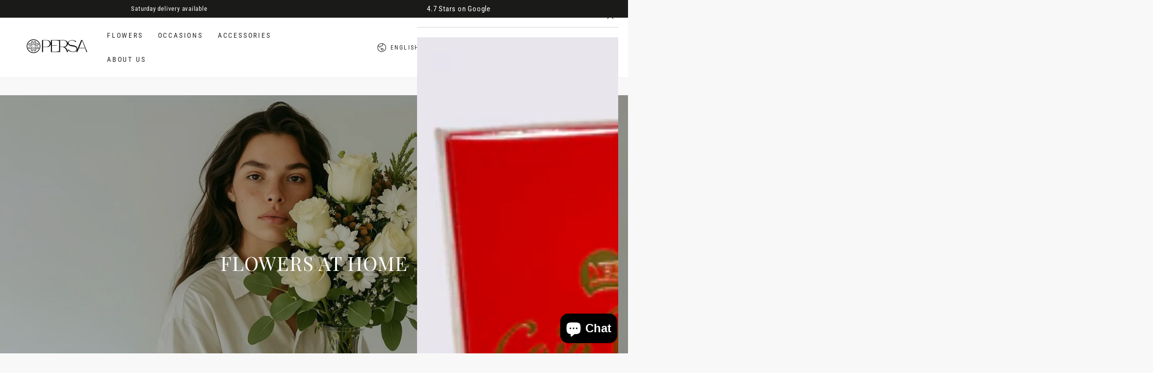

--- FILE ---
content_type: text/html; charset=utf-8
request_url: https://persaflores.com/en/collections/flores-a-domicilio-en-vitoria
body_size: 64192
content:
<!doctype html>
<html class="no-js" lang="en">
  <head>
    <meta charset="utf-8">
    <meta http-equiv="X-UA-Compatible" content="IE=edge">
    <meta name="viewport" content="width=device-width,initial-scale=1">
    <meta name="theme-color" content="">
    <link rel="canonical" href="https://persaflores.com/en/collections/flores-a-domicilio-en-vitoria">
    <link rel="preconnect" href="https://cdn.shopify.com" crossorigin><link rel="icon" type="image/png" href="//persaflores.com/cdn/shop/files/Persa_Flores_Black_Favicon.png?crop=center&height=32&v=1746505706&width=32"><link rel="preconnect" href="https://fonts.shopifycdn.com" crossorigin><title>
      Send Flowers to Home in Vitoria &ndash; Persa Flores</title><meta name="description" content="National florist offering flower delivery service in Vitoria. Top-quality flowers and roses. A dedication included with every order.">

<meta property="og:site_name" content="Persa Flores">
<meta property="og:url" content="https://persaflores.com/en/collections/flores-a-domicilio-en-vitoria">
<meta property="og:title" content="Send Flowers to Home in Vitoria">
<meta property="og:type" content="product.group">
<meta property="og:description" content="National florist offering flower delivery service in Vitoria. Top-quality flowers and roses. A dedication included with every order."><meta property="og:image" content="http://persaflores.com/cdn/shop/collections/flores-a-domicilio-en-vitoria-318717.jpg?v=1722508780">
  <meta property="og:image:secure_url" content="https://persaflores.com/cdn/shop/collections/flores-a-domicilio-en-vitoria-318717.jpg?v=1722508780">
  <meta property="og:image:width" content="1786">
  <meta property="og:image:height" content="1786"><meta name="twitter:card" content="summary_large_image">
<meta name="twitter:title" content="Send Flowers to Home in Vitoria">
<meta name="twitter:description" content="National florist offering flower delivery service in Vitoria. Top-quality flowers and roses. A dedication included with every order.">


    <script async crossorigin fetchpriority="high" src="/cdn/shopifycloud/importmap-polyfill/es-modules-shim.2.4.0.js"></script>
<script type="importmap">
      {
        "imports": {
          "mdl-scrollsnap": "//persaflores.com/cdn/shop/t/51/assets/scrollsnap.js?v=170600829773392310311766768836",
          "timeline-component": "//persaflores.com/cdn/shop/t/51/assets/timeline-component.js?v=25828140184624228211766768871",
          "comparison-table-component": "//persaflores.com/cdn/shop/t/51/assets/comparison-table-component.js?v=76363157117044982441766768786",
          "dual-scroll-component": "//persaflores.com/cdn/shop/t/51/assets/section-dual-scroll.js?v=39769671162716719941766768844"
        }
      }
    </script>

    <script src="//persaflores.com/cdn/shop/t/51/assets/vendor-v4.js" defer="defer"></script>
    <script src="//persaflores.com/cdn/shop/t/51/assets/pubsub.js?v=64530984355039965911766768832" defer="defer"></script>
    <script src="//persaflores.com/cdn/shop/t/51/assets/global.js?v=82582526768409861631766768821" defer="defer"></script>
    <script src="//persaflores.com/cdn/shop/t/51/assets/modules-basis.js?v=7117348240208911571766768825" defer="defer"></script>

    <script>window.performance && window.performance.mark && window.performance.mark('shopify.content_for_header.start');</script><meta name="google-site-verification" content="OGeL6xDJ93QNB0u2IvsvZWImB2-6kLJ7ZAgHHL_rO0o">
<meta name="facebook-domain-verification" content="i1746tl7ewqy6jbfr5tp4l0tdmjk69">
<meta id="shopify-digital-wallet" name="shopify-digital-wallet" content="/27298758679/digital_wallets/dialog">
<meta name="shopify-checkout-api-token" content="65967461023c2c7a9d85b719454240a5">
<meta id="in-context-paypal-metadata" data-shop-id="27298758679" data-venmo-supported="false" data-environment="production" data-locale="en_US" data-paypal-v4="true" data-currency="EUR">
<link rel="alternate" type="application/atom+xml" title="Feed" href="/en/collections/flores-a-domicilio-en-vitoria.atom" />
<link rel="alternate" hreflang="x-default" href="https://persaflores.com/collections/flores-a-domicilio-en-vitoria">
<link rel="alternate" hreflang="es" href="https://persaflores.com/collections/flores-a-domicilio-en-vitoria">
<link rel="alternate" hreflang="en" href="https://persaflores.com/en/collections/flores-a-domicilio-en-vitoria">
<link rel="alternate" type="application/json+oembed" href="https://persaflores.com/en/collections/flores-a-domicilio-en-vitoria.oembed">
<script async="async" src="/checkouts/internal/preloads.js?locale=en-ES"></script>
<link rel="preconnect" href="https://shop.app" crossorigin="anonymous">
<script async="async" src="https://shop.app/checkouts/internal/preloads.js?locale=en-ES&shop_id=27298758679" crossorigin="anonymous"></script>
<script id="apple-pay-shop-capabilities" type="application/json">{"shopId":27298758679,"countryCode":"ES","currencyCode":"EUR","merchantCapabilities":["supports3DS"],"merchantId":"gid:\/\/shopify\/Shop\/27298758679","merchantName":"Persa Flores","requiredBillingContactFields":["postalAddress","email","phone"],"requiredShippingContactFields":["postalAddress","email","phone"],"shippingType":"shipping","supportedNetworks":["visa","maestro","masterCard","amex"],"total":{"type":"pending","label":"Persa Flores","amount":"1.00"},"shopifyPaymentsEnabled":true,"supportsSubscriptions":true}</script>
<script id="shopify-features" type="application/json">{"accessToken":"65967461023c2c7a9d85b719454240a5","betas":["rich-media-storefront-analytics"],"domain":"persaflores.com","predictiveSearch":true,"shopId":27298758679,"locale":"en"}</script>
<script>var Shopify = Shopify || {};
Shopify.shop = "persaflores.myshopify.com";
Shopify.locale = "en";
Shopify.currency = {"active":"EUR","rate":"1.0"};
Shopify.country = "ES";
Shopify.theme = {"name":"Diciembre 2025","id":193210745162,"schema_name":"Be Yours","schema_version":"8.5.0","theme_store_id":1399,"role":"main"};
Shopify.theme.handle = "null";
Shopify.theme.style = {"id":null,"handle":null};
Shopify.cdnHost = "persaflores.com/cdn";
Shopify.routes = Shopify.routes || {};
Shopify.routes.root = "/en/";</script>
<script type="module">!function(o){(o.Shopify=o.Shopify||{}).modules=!0}(window);</script>
<script>!function(o){function n(){var o=[];function n(){o.push(Array.prototype.slice.apply(arguments))}return n.q=o,n}var t=o.Shopify=o.Shopify||{};t.loadFeatures=n(),t.autoloadFeatures=n()}(window);</script>
<script>
  window.ShopifyPay = window.ShopifyPay || {};
  window.ShopifyPay.apiHost = "shop.app\/pay";
  window.ShopifyPay.redirectState = null;
</script>
<script id="shop-js-analytics" type="application/json">{"pageType":"collection"}</script>
<script defer="defer" async type="module" src="//persaflores.com/cdn/shopifycloud/shop-js/modules/v2/client.init-shop-cart-sync_IZsNAliE.en.esm.js"></script>
<script defer="defer" async type="module" src="//persaflores.com/cdn/shopifycloud/shop-js/modules/v2/chunk.common_0OUaOowp.esm.js"></script>
<script type="module">
  await import("//persaflores.com/cdn/shopifycloud/shop-js/modules/v2/client.init-shop-cart-sync_IZsNAliE.en.esm.js");
await import("//persaflores.com/cdn/shopifycloud/shop-js/modules/v2/chunk.common_0OUaOowp.esm.js");

  window.Shopify.SignInWithShop?.initShopCartSync?.({"fedCMEnabled":true,"windoidEnabled":true});

</script>
<script>
  window.Shopify = window.Shopify || {};
  if (!window.Shopify.featureAssets) window.Shopify.featureAssets = {};
  window.Shopify.featureAssets['shop-js'] = {"shop-cart-sync":["modules/v2/client.shop-cart-sync_DLOhI_0X.en.esm.js","modules/v2/chunk.common_0OUaOowp.esm.js"],"init-fed-cm":["modules/v2/client.init-fed-cm_C6YtU0w6.en.esm.js","modules/v2/chunk.common_0OUaOowp.esm.js"],"shop-button":["modules/v2/client.shop-button_BCMx7GTG.en.esm.js","modules/v2/chunk.common_0OUaOowp.esm.js"],"shop-cash-offers":["modules/v2/client.shop-cash-offers_BT26qb5j.en.esm.js","modules/v2/chunk.common_0OUaOowp.esm.js","modules/v2/chunk.modal_CGo_dVj3.esm.js"],"init-windoid":["modules/v2/client.init-windoid_B9PkRMql.en.esm.js","modules/v2/chunk.common_0OUaOowp.esm.js"],"init-shop-email-lookup-coordinator":["modules/v2/client.init-shop-email-lookup-coordinator_DZkqjsbU.en.esm.js","modules/v2/chunk.common_0OUaOowp.esm.js"],"shop-toast-manager":["modules/v2/client.shop-toast-manager_Di2EnuM7.en.esm.js","modules/v2/chunk.common_0OUaOowp.esm.js"],"shop-login-button":["modules/v2/client.shop-login-button_BtqW_SIO.en.esm.js","modules/v2/chunk.common_0OUaOowp.esm.js","modules/v2/chunk.modal_CGo_dVj3.esm.js"],"avatar":["modules/v2/client.avatar_BTnouDA3.en.esm.js"],"pay-button":["modules/v2/client.pay-button_CWa-C9R1.en.esm.js","modules/v2/chunk.common_0OUaOowp.esm.js"],"init-shop-cart-sync":["modules/v2/client.init-shop-cart-sync_IZsNAliE.en.esm.js","modules/v2/chunk.common_0OUaOowp.esm.js"],"init-customer-accounts":["modules/v2/client.init-customer-accounts_DenGwJTU.en.esm.js","modules/v2/client.shop-login-button_BtqW_SIO.en.esm.js","modules/v2/chunk.common_0OUaOowp.esm.js","modules/v2/chunk.modal_CGo_dVj3.esm.js"],"init-shop-for-new-customer-accounts":["modules/v2/client.init-shop-for-new-customer-accounts_JdHXxpS9.en.esm.js","modules/v2/client.shop-login-button_BtqW_SIO.en.esm.js","modules/v2/chunk.common_0OUaOowp.esm.js","modules/v2/chunk.modal_CGo_dVj3.esm.js"],"init-customer-accounts-sign-up":["modules/v2/client.init-customer-accounts-sign-up_D6__K_p8.en.esm.js","modules/v2/client.shop-login-button_BtqW_SIO.en.esm.js","modules/v2/chunk.common_0OUaOowp.esm.js","modules/v2/chunk.modal_CGo_dVj3.esm.js"],"checkout-modal":["modules/v2/client.checkout-modal_C_ZQDY6s.en.esm.js","modules/v2/chunk.common_0OUaOowp.esm.js","modules/v2/chunk.modal_CGo_dVj3.esm.js"],"shop-follow-button":["modules/v2/client.shop-follow-button_XetIsj8l.en.esm.js","modules/v2/chunk.common_0OUaOowp.esm.js","modules/v2/chunk.modal_CGo_dVj3.esm.js"],"lead-capture":["modules/v2/client.lead-capture_DvA72MRN.en.esm.js","modules/v2/chunk.common_0OUaOowp.esm.js","modules/v2/chunk.modal_CGo_dVj3.esm.js"],"shop-login":["modules/v2/client.shop-login_ClXNxyh6.en.esm.js","modules/v2/chunk.common_0OUaOowp.esm.js","modules/v2/chunk.modal_CGo_dVj3.esm.js"],"payment-terms":["modules/v2/client.payment-terms_CNlwjfZz.en.esm.js","modules/v2/chunk.common_0OUaOowp.esm.js","modules/v2/chunk.modal_CGo_dVj3.esm.js"]};
</script>
<script>(function() {
  var isLoaded = false;
  function asyncLoad() {
    if (isLoaded) return;
    isLoaded = true;
    var urls = ["https:\/\/image-optimizer.salessquad.co.uk\/scripts\/tiny_img_not_found_notifier_0e602ecce873166140996c8e71acf970.js?shop=persaflores.myshopify.com","https:\/\/cdn.nfcube.com\/instafeed-6bb33d79994af63ad95573d6c7c2301d.js?shop=persaflores.myshopify.com","https:\/\/packlink-spf-pro.appspot.com\/platform\/PRO\/checkout\/thankYouScript?v=8\u0026shop=persaflores.myshopify.com"];
    for (var i = 0; i < urls.length; i++) {
      var s = document.createElement('script');
      s.type = 'text/javascript';
      s.async = true;
      s.src = urls[i];
      var x = document.getElementsByTagName('script')[0];
      x.parentNode.insertBefore(s, x);
    }
  };
  if(window.attachEvent) {
    window.attachEvent('onload', asyncLoad);
  } else {
    window.addEventListener('load', asyncLoad, false);
  }
})();</script>
<script id="__st">var __st={"a":27298758679,"offset":3600,"reqid":"20f1c846-cd5f-4d59-82d3-66c70a68223a-1768404750","pageurl":"persaflores.com\/en\/collections\/flores-a-domicilio-en-vitoria","u":"bc087e1c19a4","p":"collection","rtyp":"collection","rid":626734268746};</script>
<script>window.ShopifyPaypalV4VisibilityTracking = true;</script>
<script id="captcha-bootstrap">!function(){'use strict';const t='contact',e='account',n='new_comment',o=[[t,t],['blogs',n],['comments',n],[t,'customer']],c=[[e,'customer_login'],[e,'guest_login'],[e,'recover_customer_password'],[e,'create_customer']],r=t=>t.map((([t,e])=>`form[action*='/${t}']:not([data-nocaptcha='true']) input[name='form_type'][value='${e}']`)).join(','),a=t=>()=>t?[...document.querySelectorAll(t)].map((t=>t.form)):[];function s(){const t=[...o],e=r(t);return a(e)}const i='password',u='form_key',d=['recaptcha-v3-token','g-recaptcha-response','h-captcha-response',i],f=()=>{try{return window.sessionStorage}catch{return}},m='__shopify_v',_=t=>t.elements[u];function p(t,e,n=!1){try{const o=window.sessionStorage,c=JSON.parse(o.getItem(e)),{data:r}=function(t){const{data:e,action:n}=t;return t[m]||n?{data:e,action:n}:{data:t,action:n}}(c);for(const[e,n]of Object.entries(r))t.elements[e]&&(t.elements[e].value=n);n&&o.removeItem(e)}catch(o){console.error('form repopulation failed',{error:o})}}const l='form_type',E='cptcha';function T(t){t.dataset[E]=!0}const w=window,h=w.document,L='Shopify',v='ce_forms',y='captcha';let A=!1;((t,e)=>{const n=(g='f06e6c50-85a8-45c8-87d0-21a2b65856fe',I='https://cdn.shopify.com/shopifycloud/storefront-forms-hcaptcha/ce_storefront_forms_captcha_hcaptcha.v1.5.2.iife.js',D={infoText:'Protected by hCaptcha',privacyText:'Privacy',termsText:'Terms'},(t,e,n)=>{const o=w[L][v],c=o.bindForm;if(c)return c(t,g,e,D).then(n);var r;o.q.push([[t,g,e,D],n]),r=I,A||(h.body.append(Object.assign(h.createElement('script'),{id:'captcha-provider',async:!0,src:r})),A=!0)});var g,I,D;w[L]=w[L]||{},w[L][v]=w[L][v]||{},w[L][v].q=[],w[L][y]=w[L][y]||{},w[L][y].protect=function(t,e){n(t,void 0,e),T(t)},Object.freeze(w[L][y]),function(t,e,n,w,h,L){const[v,y,A,g]=function(t,e,n){const i=e?o:[],u=t?c:[],d=[...i,...u],f=r(d),m=r(i),_=r(d.filter((([t,e])=>n.includes(e))));return[a(f),a(m),a(_),s()]}(w,h,L),I=t=>{const e=t.target;return e instanceof HTMLFormElement?e:e&&e.form},D=t=>v().includes(t);t.addEventListener('submit',(t=>{const e=I(t);if(!e)return;const n=D(e)&&!e.dataset.hcaptchaBound&&!e.dataset.recaptchaBound,o=_(e),c=g().includes(e)&&(!o||!o.value);(n||c)&&t.preventDefault(),c&&!n&&(function(t){try{if(!f())return;!function(t){const e=f();if(!e)return;const n=_(t);if(!n)return;const o=n.value;o&&e.removeItem(o)}(t);const e=Array.from(Array(32),(()=>Math.random().toString(36)[2])).join('');!function(t,e){_(t)||t.append(Object.assign(document.createElement('input'),{type:'hidden',name:u})),t.elements[u].value=e}(t,e),function(t,e){const n=f();if(!n)return;const o=[...t.querySelectorAll(`input[type='${i}']`)].map((({name:t})=>t)),c=[...d,...o],r={};for(const[a,s]of new FormData(t).entries())c.includes(a)||(r[a]=s);n.setItem(e,JSON.stringify({[m]:1,action:t.action,data:r}))}(t,e)}catch(e){console.error('failed to persist form',e)}}(e),e.submit())}));const S=(t,e)=>{t&&!t.dataset[E]&&(n(t,e.some((e=>e===t))),T(t))};for(const o of['focusin','change'])t.addEventListener(o,(t=>{const e=I(t);D(e)&&S(e,y())}));const B=e.get('form_key'),M=e.get(l),P=B&&M;t.addEventListener('DOMContentLoaded',(()=>{const t=y();if(P)for(const e of t)e.elements[l].value===M&&p(e,B);[...new Set([...A(),...v().filter((t=>'true'===t.dataset.shopifyCaptcha))])].forEach((e=>S(e,t)))}))}(h,new URLSearchParams(w.location.search),n,t,e,['guest_login'])})(!0,!0)}();</script>
<script integrity="sha256-4kQ18oKyAcykRKYeNunJcIwy7WH5gtpwJnB7kiuLZ1E=" data-source-attribution="shopify.loadfeatures" defer="defer" src="//persaflores.com/cdn/shopifycloud/storefront/assets/storefront/load_feature-a0a9edcb.js" crossorigin="anonymous"></script>
<script crossorigin="anonymous" defer="defer" src="//persaflores.com/cdn/shopifycloud/storefront/assets/shopify_pay/storefront-65b4c6d7.js?v=20250812"></script>
<script data-source-attribution="shopify.dynamic_checkout.dynamic.init">var Shopify=Shopify||{};Shopify.PaymentButton=Shopify.PaymentButton||{isStorefrontPortableWallets:!0,init:function(){window.Shopify.PaymentButton.init=function(){};var t=document.createElement("script");t.src="https://persaflores.com/cdn/shopifycloud/portable-wallets/latest/portable-wallets.en.js",t.type="module",document.head.appendChild(t)}};
</script>
<script data-source-attribution="shopify.dynamic_checkout.buyer_consent">
  function portableWalletsHideBuyerConsent(e){var t=document.getElementById("shopify-buyer-consent"),n=document.getElementById("shopify-subscription-policy-button");t&&n&&(t.classList.add("hidden"),t.setAttribute("aria-hidden","true"),n.removeEventListener("click",e))}function portableWalletsShowBuyerConsent(e){var t=document.getElementById("shopify-buyer-consent"),n=document.getElementById("shopify-subscription-policy-button");t&&n&&(t.classList.remove("hidden"),t.removeAttribute("aria-hidden"),n.addEventListener("click",e))}window.Shopify?.PaymentButton&&(window.Shopify.PaymentButton.hideBuyerConsent=portableWalletsHideBuyerConsent,window.Shopify.PaymentButton.showBuyerConsent=portableWalletsShowBuyerConsent);
</script>
<script data-source-attribution="shopify.dynamic_checkout.cart.bootstrap">document.addEventListener("DOMContentLoaded",(function(){function t(){return document.querySelector("shopify-accelerated-checkout-cart, shopify-accelerated-checkout")}if(t())Shopify.PaymentButton.init();else{new MutationObserver((function(e,n){t()&&(Shopify.PaymentButton.init(),n.disconnect())})).observe(document.body,{childList:!0,subtree:!0})}}));
</script>
<script id='scb4127' type='text/javascript' async='' src='https://persaflores.com/cdn/shopifycloud/privacy-banner/storefront-banner.js'></script><link id="shopify-accelerated-checkout-styles" rel="stylesheet" media="screen" href="https://persaflores.com/cdn/shopifycloud/portable-wallets/latest/accelerated-checkout-backwards-compat.css" crossorigin="anonymous">
<style id="shopify-accelerated-checkout-cart">
        #shopify-buyer-consent {
  margin-top: 1em;
  display: inline-block;
  width: 100%;
}

#shopify-buyer-consent.hidden {
  display: none;
}

#shopify-subscription-policy-button {
  background: none;
  border: none;
  padding: 0;
  text-decoration: underline;
  font-size: inherit;
  cursor: pointer;
}

#shopify-subscription-policy-button::before {
  box-shadow: none;
}

      </style>
<script id="sections-script" data-sections="header" defer="defer" src="//persaflores.com/cdn/shop/t/51/compiled_assets/scripts.js?10888"></script>
<script>window.performance && window.performance.mark && window.performance.mark('shopify.content_for_header.end');</script><style data-shopify>@font-face {
  font-family: "Roboto Condensed";
  font-weight: 400;
  font-style: normal;
  font-display: swap;
  src: url("//persaflores.com/cdn/fonts/roboto_condensed/robotocondensed_n4.01812de96ca5a5e9d19bef3ca9cc80dd1bf6c8b8.woff2") format("woff2"),
       url("//persaflores.com/cdn/fonts/roboto_condensed/robotocondensed_n4.3930e6ddba458dc3cb725a82a2668eac3c63c104.woff") format("woff");
}

  @font-face {
  font-family: "Roboto Condensed";
  font-weight: 600;
  font-style: normal;
  font-display: swap;
  src: url("//persaflores.com/cdn/fonts/roboto_condensed/robotocondensed_n6.c516dc992de767fe135f0d2baded23e033d4e3ea.woff2") format("woff2"),
       url("//persaflores.com/cdn/fonts/roboto_condensed/robotocondensed_n6.881fbb9b185667f58f34ac71cbecd9f5ba6c3efe.woff") format("woff");
}

  @font-face {
  font-family: "Roboto Condensed";
  font-weight: 400;
  font-style: italic;
  font-display: swap;
  src: url("//persaflores.com/cdn/fonts/roboto_condensed/robotocondensed_i4.05c7f163ad2c00a3c4257606d1227691aff9070b.woff2") format("woff2"),
       url("//persaflores.com/cdn/fonts/roboto_condensed/robotocondensed_i4.04d9d87e0a45b49fc67a5b9eb5059e1540f5cda3.woff") format("woff");
}

  @font-face {
  font-family: "Roboto Condensed";
  font-weight: 600;
  font-style: italic;
  font-display: swap;
  src: url("//persaflores.com/cdn/fonts/roboto_condensed/robotocondensed_i6.c9770aa95711259894f917065fd1d7cc3bcfa122.woff2") format("woff2"),
       url("//persaflores.com/cdn/fonts/roboto_condensed/robotocondensed_i6.cc02aa89ebb03a4bf4511145d33241da8320978a.woff") format("woff");
}

  @font-face {
  font-family: "Playfair Display";
  font-weight: 400;
  font-style: normal;
  font-display: swap;
  src: url("//persaflores.com/cdn/fonts/playfair_display/playfairdisplay_n4.9980f3e16959dc89137cc1369bfc3ae98af1deb9.woff2") format("woff2"),
       url("//persaflores.com/cdn/fonts/playfair_display/playfairdisplay_n4.c562b7c8e5637886a811d2a017f9e023166064ee.woff") format("woff");
}

  @font-face {
  font-family: "Playfair Display";
  font-weight: 600;
  font-style: normal;
  font-display: swap;
  src: url("//persaflores.com/cdn/fonts/playfair_display/playfairdisplay_n6.41e9dda2e7301ca861c0ec25a53c1bdf16b6624d.woff2") format("woff2"),
       url("//persaflores.com/cdn/fonts/playfair_display/playfairdisplay_n6.3fecbbfefcd2c3e39326078af5db97c0302e18b5.woff") format("woff");
}


  :root {
    --font-body-family: "Roboto Condensed", sans-serif;
    --font-body-style: normal;
    --font-body-weight: 400;

    --font-heading-family: "Playfair Display", serif;
    --font-heading-style: normal;
    --font-heading-weight: 400;

    --font-body-scale: 1.0;
    --font-heading-scale: 1.0;

    --font-navigation-family: var(--font-body-family);
    --font-navigation-size: 14px;
    --font-navigation-weight: var(--font-body-weight);
    --font-button-family: var(--font-body-family);
    --font-button-size: 14px;
    --font-button-baseline: 0.2rem;
    --font-price-family: var(--font-body-family);
    --font-price-scale: var(--font-body-scale);

    --color-base-text: 33, 35, 38;
    --color-base-background: 248, 248, 248;
    --color-base-solid-button-labels: 255, 255, 255;
    --color-base-outline-button-labels: 26, 27, 24;
    --color-base-accent: 10, 10, 10;
    --color-base-heading: 26, 27, 24;
    --color-base-border: 210, 213, 217;
    --color-placeholder: 243, 243, 243;
    --color-overlay: 33, 35, 38;
    --color-keyboard-focus: 135, 173, 245;
    --color-shadow: 168, 232, 226;
    --shadow-opacity: 1;

    --color-background-dark: 228, 228, 228;
    --color-price: #1a1b18;
    --color-sale-price: #d72c0d;
    --color-sale-badge-background: #d72c0d;
    --color-reviews: #ffb503;
    --color-critical: #d72c0d;
    --color-success: #008060;
    --color-highlight: 239, 35, 60;

    --payment-terms-background-color: #f8f8f8;
    --page-width: 160rem;
    --page-width-margin: 0rem;

    --card-color-scheme: var(--color-placeholder);
    --card-text-alignment: start;
    --card-flex-alignment: flex-start;
    --card-image-padding: 0px;
    --card-border-width: 0px;
    --card-radius: 0px;
    --card-shadow-horizontal-offset: 0px;
    --card-shadow-vertical-offset: 0px;
    
    --button-radius: 4px;
    --button-border-width: 1px;
    --button-shadow-horizontal-offset: 0px;
    --button-shadow-vertical-offset: 0px;

    --spacing-sections-desktop: 0px;
    --spacing-sections-mobile: 0px;

    --gradient-free-ship-progress: linear-gradient(325deg,#F9423A 0,#F1E04D 100%);
    --gradient-free-ship-complete: linear-gradient(325deg, #049cff 0, #35ee7a 100%);

    --plabel-price-tag-color: #000000;
    --plabel-price-tag-background: #d1d5db;
    --plabel-price-tag-height: 2.5rem;

    --swatch-outline-color: #f4f6f8;--text-8xl: 6.0rem;
    --text-6xl: 3.75rem;
    --text-5xl: 3.0rem;
    --text-4xl: 2.25rem;
    --text-3xl: 1.875rem;
    --text-2xl: 1.5rem;
    --text-xl: 1.25rem;
    --text-lg: 1.125rem;
    --text-base: 1.0rem;
    --text-2sm: 0.8125rem;
    --text-sm: 0.875rem;
    --text-xs: 0.75rem;
    --text-3xs: 0.625rem;

    --fluid-sm-to-base: clamp(var(--text-sm), 0.8115rem + 0.1587vw, var(--text-base));
    --fluid-sm-to-lg: clamp(var(--text-sm), 0.748rem + 0.3174vw, var(--text-lg));
    --fluid-base-to-xl: clamp(var(--text-base), 0.873rem + 0.3175vw, var(--text-xl));
    --fluid-base-to-2xl: clamp(var(--text-base), 0.746rem + 0.6349vw, var(--text-2xl));
    --fluid-lg-to-2xl: clamp(var(--text-lg), 0.9722rem + 0.4444vw, var(--text-2xl));
    --fluid-xl-to-3xl: clamp(var(--text-xl), 0.4966rem + 1.1818vw, var(--text-3xl));

    --tw-translate-x: 0;
    --tw-translate-y: 0;
    --tw-rotate: 0;
    --tw-skew-x: 0;
    --tw-skew-y: 0;
    --tw-scale-x: 1;
    --tw-scale-y: 1;

    --font-normal: 400;
    --font-medium: 500;
    --font-bold: 700;

    --sp-0d5: 0.125rem;
    --sp-1: 0.25rem;
    --sp-1d5: 0.375rem;
    --sp-2: 0.5rem;
    --sp-2d5: 0.625rem;
    --sp-3: 0.75rem;
    --sp-3d5: 0.875rem;
    --sp-4: 1rem;
    --sp-4d5: 1.125rem;
    --sp-5: 1.25rem;
    --sp-5d5: 1.375rem;
    --sp-6: 1.5rem;
    --sp-6d5: 1.625rem;
    --sp-7: 1.75rem;
    --sp-7d5: 1.875rem;
    --sp-8: 2rem;
    --sp-9: 2.25rem;
    --sp-10: 2.5rem;
    --sp-12: 3rem;
    --sp-14: 3.5rem;
  }

  *,
  *::before,
  *::after {
    box-sizing: inherit;
  }

  html {
    box-sizing: border-box;
    font-size: calc(var(--font-body-scale) * 62.5%);
    height: 100%;
  }

  body {
    min-height: 100%;
    margin: 0;
    font-size: 1.5rem;
    letter-spacing: 0.06rem;
    line-height: calc(1 + 0.8 / var(--font-body-scale));
    font-family: var(--font-body-family);
    font-style: var(--font-body-style);
    font-weight: var(--font-body-weight);
  }

  @media screen and (min-width: 750px) {
    body {
      font-size: 1.6rem;
    }
  }</style><link href="//persaflores.com/cdn/shop/t/51/assets/base.css?v=56154053777866764741766768781" rel="stylesheet" type="text/css" media="all" /><link rel="stylesheet" href="//persaflores.com/cdn/shop/t/51/assets/apps.css?v=58555770612562691921766768780" media="print" fetchpriority="low" onload="this.media='all'">

    <link
        rel="preload"
        as="font"
        href="//persaflores.com/cdn/fonts/roboto_condensed/robotocondensed_n4.01812de96ca5a5e9d19bef3ca9cc80dd1bf6c8b8.woff2"
        type="font/woff2"
        crossorigin
      ><link
        rel="preload"
        as="font"
        href="//persaflores.com/cdn/fonts/playfair_display/playfairdisplay_n4.9980f3e16959dc89137cc1369bfc3ae98af1deb9.woff2"
        type="font/woff2"
        crossorigin
      ><link rel="stylesheet" href="//persaflores.com/cdn/shop/t/51/assets/component-predictive-search.css?v=94320327991181004901766768804" media="print" onload="this.media='all'"><link rel="stylesheet" href="//persaflores.com/cdn/shop/t/51/assets/component-color-swatches.css?v=147375175252346861151766768791" media="print" onload="this.media='all'"><script>
  document.documentElement.classList.replace('no-js', 'js');

  window.theme = window.theme || {};

  theme.routes = {
    root_url: '/en',
    cart_url: '/en/cart',
    cart_add_url: '/en/cart/add',
    cart_change_url: '/en/cart/change',
    cart_update_url: '/en/cart/update',
    search_url: '/en/search',
    predictive_search_url: '/en/search/suggest'
  };

  theme.cartStrings = {
    error: `There was an error while updating your cart. Please try again.`,
    quantityError: `You can only add [quantity] of this item to your cart.`
  };
  
  theme.discountStrings = {
    error: "Discount code cannot be applied to your cart",
    shippingError: "Shipping discounts are shown at checkout after adding an address"
  };

  theme.variantStrings = {
    addToCart: `Add to cart`,
    soldOut: `Sold out`,
    unavailable: `Unavailable`,
    preOrder: `Pre-order`
  };

  theme.accessibilityStrings = {
    imageAvailable: `Image [index] is now available in gallery view`,
    shareSuccess: `Link copied to clipboard!`,
    fillInAllLineItemPropertyRequiredFields: `Please fill in all required fields`
  }

  theme.dateStrings = {
    d: `D`,
    day: `Day`,
    days: `Days`,
    hour: `Hour`,
    hours: `Hours`,
    minute: `Min`,
    minutes: `Mins`,
    second: `Sec`,
    seconds: `Secs`
  };theme.shopSettings = {
    moneyFormat: "{{amount}}€",
    isoCode: "EUR",
    cartDrawer: false,
    currencyCode: false,
    giftwrapRate: 'product'
  };

  theme.settings = {
    themeName: 'Be Yours',
    themeVersion: '8.5.0',
    agencyId: ''
  };

  /*! (c) Andrea Giammarchi @webreflection ISC */
  !function(){"use strict";var e=function(e,t){var n=function(e){for(var t=0,n=e.length;t<n;t++)r(e[t])},r=function(e){var t=e.target,n=e.attributeName,r=e.oldValue;t.attributeChangedCallback(n,r,t.getAttribute(n))};return function(o,a){var l=o.constructor.observedAttributes;return l&&e(a).then((function(){new t(n).observe(o,{attributes:!0,attributeOldValue:!0,attributeFilter:l});for(var e=0,a=l.length;e<a;e++)o.hasAttribute(l[e])&&r({target:o,attributeName:l[e],oldValue:null})})),o}};function t(e,t){(null==t||t>e.length)&&(t=e.length);for(var n=0,r=new Array(t);n<t;n++)r[n]=e[n];return r}function n(e,n){var r="undefined"!=typeof Symbol&&e[Symbol.iterator]||e["@@iterator"];if(!r){if(Array.isArray(e)||(r=function(e,n){if(e){if("string"==typeof e)return t(e,n);var r=Object.prototype.toString.call(e).slice(8,-1);return"Object"===r&&e.constructor&&(r=e.constructor.name),"Map"===r||"Set"===r?Array.from(e):"Arguments"===r||/^(?:Ui|I)nt(?:8|16|32)(?:Clamped)?Array$/.test(r)?t(e,n):void 0}}(e))||n&&e&&"number"==typeof e.length){r&&(e=r);var o=0,a=function(){};return{s:a,n:function(){return o>=e.length?{done:!0}:{done:!1,value:e[o++]}},e:function(e){throw e},f:a}}throw new TypeError("Invalid attempt to iterate non-iterable instance.\nIn order to be iterable, non-array objects must have a [Symbol.iterator]() method.")}var l,i=!0,u=!1;return{s:function(){r=r.call(e)},n:function(){var e=r.next();return i=e.done,e},e:function(e){u=!0,l=e},f:function(){try{i||null==r.return||r.return()}finally{if(u)throw l}}}}
  /*! (c) Andrea Giammarchi - ISC */var r=!0,o=!1,a="querySelectorAll",l="querySelectorAll",i=self,u=i.document,c=i.Element,s=i.MutationObserver,f=i.Set,d=i.WeakMap,h=function(e){return l in e},v=[].filter,g=function(e){var t=new d,i=function(n,r){var o;if(r)for(var a,l=function(e){return e.matches||e.webkitMatchesSelector||e.msMatchesSelector}(n),i=0,u=p.length;i<u;i++)l.call(n,a=p[i])&&(t.has(n)||t.set(n,new f),(o=t.get(n)).has(a)||(o.add(a),e.handle(n,r,a)));else t.has(n)&&(o=t.get(n),t.delete(n),o.forEach((function(t){e.handle(n,r,t)})))},g=function(e){for(var t=!(arguments.length>1&&void 0!==arguments[1])||arguments[1],n=0,r=e.length;n<r;n++)i(e[n],t)},p=e.query,y=e.root||u,m=function(e){var t=arguments.length>1&&void 0!==arguments[1]?arguments[1]:document,l=arguments.length>2&&void 0!==arguments[2]?arguments[2]:MutationObserver,i=arguments.length>3&&void 0!==arguments[3]?arguments[3]:["*"],u=function t(o,l,i,u,c,s){var f,d=n(o);try{for(d.s();!(f=d.n()).done;){var h=f.value;(s||a in h)&&(c?i.has(h)||(i.add(h),u.delete(h),e(h,c)):u.has(h)||(u.add(h),i.delete(h),e(h,c)),s||t(h[a](l),l,i,u,c,r))}}catch(e){d.e(e)}finally{d.f()}},c=new l((function(e){if(i.length){var t,a=i.join(","),l=new Set,c=new Set,s=n(e);try{for(s.s();!(t=s.n()).done;){var f=t.value,d=f.addedNodes,h=f.removedNodes;u(h,a,l,c,o,o),u(d,a,l,c,r,o)}}catch(e){s.e(e)}finally{s.f()}}})),s=c.observe;return(c.observe=function(e){return s.call(c,e,{subtree:r,childList:r})})(t),c}(i,y,s,p),b=c.prototype.attachShadow;return b&&(c.prototype.attachShadow=function(e){var t=b.call(this,e);return m.observe(t),t}),p.length&&g(y[l](p)),{drop:function(e){for(var n=0,r=e.length;n<r;n++)t.delete(e[n])},flush:function(){for(var e=m.takeRecords(),t=0,n=e.length;t<n;t++)g(v.call(e[t].removedNodes,h),!1),g(v.call(e[t].addedNodes,h),!0)},observer:m,parse:g}},p=self,y=p.document,m=p.Map,b=p.MutationObserver,w=p.Object,E=p.Set,S=p.WeakMap,A=p.Element,M=p.HTMLElement,O=p.Node,N=p.Error,C=p.TypeError,T=p.Reflect,q=w.defineProperty,I=w.keys,D=w.getOwnPropertyNames,L=w.setPrototypeOf,P=!self.customElements,k=function(e){for(var t=I(e),n=[],r=t.length,o=0;o<r;o++)n[o]=e[t[o]],delete e[t[o]];return function(){for(var o=0;o<r;o++)e[t[o]]=n[o]}};if(P){var x=function(){var e=this.constructor;if(!$.has(e))throw new C("Illegal constructor");var t=$.get(e);if(W)return z(W,t);var n=H.call(y,t);return z(L(n,e.prototype),t)},H=y.createElement,$=new m,_=new m,j=new m,R=new m,V=[],U=g({query:V,handle:function(e,t,n){var r=j.get(n);if(t&&!r.isPrototypeOf(e)){var o=k(e);W=L(e,r);try{new r.constructor}finally{W=null,o()}}var a="".concat(t?"":"dis","connectedCallback");a in r&&e[a]()}}).parse,W=null,F=function(e){if(!_.has(e)){var t,n=new Promise((function(e){t=e}));_.set(e,{$:n,_:t})}return _.get(e).$},z=e(F,b);q(self,"customElements",{configurable:!0,value:{define:function(e,t){if(R.has(e))throw new N('the name "'.concat(e,'" has already been used with this registry'));$.set(t,e),j.set(e,t.prototype),R.set(e,t),V.push(e),F(e).then((function(){U(y.querySelectorAll(e))})),_.get(e)._(t)},get:function(e){return R.get(e)},whenDefined:F}}),q(x.prototype=M.prototype,"constructor",{value:x}),q(self,"HTMLElement",{configurable:!0,value:x}),q(y,"createElement",{configurable:!0,value:function(e,t){var n=t&&t.is,r=n?R.get(n):R.get(e);return r?new r:H.call(y,e)}}),"isConnected"in O.prototype||q(O.prototype,"isConnected",{configurable:!0,get:function(){return!(this.ownerDocument.compareDocumentPosition(this)&this.DOCUMENT_POSITION_DISCONNECTED)}})}else if(P=!self.customElements.get("extends-li"))try{var B=function e(){return self.Reflect.construct(HTMLLIElement,[],e)};B.prototype=HTMLLIElement.prototype;var G="extends-li";self.customElements.define("extends-li",B,{extends:"li"}),P=y.createElement("li",{is:G}).outerHTML.indexOf(G)<0;var J=self.customElements,K=J.get,Q=J.whenDefined;q(self.customElements,"whenDefined",{configurable:!0,value:function(e){var t=this;return Q.call(this,e).then((function(n){return n||K.call(t,e)}))}})}catch(e){}if(P){var X=function(e){var t=ae.get(e);ve(t.querySelectorAll(this),e.isConnected)},Y=self.customElements,Z=y.createElement,ee=Y.define,te=Y.get,ne=Y.upgrade,re=T||{construct:function(e){return e.call(this)}},oe=re.construct,ae=new S,le=new E,ie=new m,ue=new m,ce=new m,se=new m,fe=[],de=[],he=function(e){return se.get(e)||te.call(Y,e)},ve=g({query:de,handle:function(e,t,n){var r=ce.get(n);if(t&&!r.isPrototypeOf(e)){var o=k(e);be=L(e,r);try{new r.constructor}finally{be=null,o()}}var a="".concat(t?"":"dis","connectedCallback");a in r&&e[a]()}}).parse,ge=g({query:fe,handle:function(e,t){ae.has(e)&&(t?le.add(e):le.delete(e),de.length&&X.call(de,e))}}).parse,pe=A.prototype.attachShadow;pe&&(A.prototype.attachShadow=function(e){var t=pe.call(this,e);return ae.set(this,t),t});var ye=function(e){if(!ue.has(e)){var t,n=new Promise((function(e){t=e}));ue.set(e,{$:n,_:t})}return ue.get(e).$},me=e(ye,b),be=null;D(self).filter((function(e){return/^HTML.*Element$/.test(e)})).forEach((function(e){var t=self[e];function n(){var e=this.constructor;if(!ie.has(e))throw new C("Illegal constructor");var n=ie.get(e),r=n.is,o=n.tag;if(r){if(be)return me(be,r);var a=Z.call(y,o);return a.setAttribute("is",r),me(L(a,e.prototype),r)}return oe.call(this,t,[],e)}q(n.prototype=t.prototype,"constructor",{value:n}),q(self,e,{value:n})})),q(y,"createElement",{configurable:!0,value:function(e,t){var n=t&&t.is;if(n){var r=se.get(n);if(r&&ie.get(r).tag===e)return new r}var o=Z.call(y,e);return n&&o.setAttribute("is",n),o}}),q(Y,"get",{configurable:!0,value:he}),q(Y,"whenDefined",{configurable:!0,value:ye}),q(Y,"upgrade",{configurable:!0,value:function(e){var t=e.getAttribute("is");if(t){var n=se.get(t);if(n)return void me(L(e,n.prototype),t)}ne.call(Y,e)}}),q(Y,"define",{configurable:!0,value:function(e,t,n){if(he(e))throw new N("'".concat(e,"' has already been defined as a custom element"));var r,o=n&&n.extends;ie.set(t,o?{is:e,tag:o}:{is:"",tag:e}),o?(r="".concat(o,'[is="').concat(e,'"]'),ce.set(r,t.prototype),se.set(e,t),de.push(r)):(ee.apply(Y,arguments),fe.push(r=e)),ye(e).then((function(){o?(ve(y.querySelectorAll(r)),le.forEach(X,[r])):ge(y.querySelectorAll(r))})),ue.get(e)._(t)}})}}();
</script>
<!-- BEGIN app block: shopify://apps/klaviyo-email-marketing-sms/blocks/klaviyo-onsite-embed/2632fe16-c075-4321-a88b-50b567f42507 -->












  <script async src="https://static.klaviyo.com/onsite/js/TKG7bg/klaviyo.js?company_id=TKG7bg"></script>
  <script>!function(){if(!window.klaviyo){window._klOnsite=window._klOnsite||[];try{window.klaviyo=new Proxy({},{get:function(n,i){return"push"===i?function(){var n;(n=window._klOnsite).push.apply(n,arguments)}:function(){for(var n=arguments.length,o=new Array(n),w=0;w<n;w++)o[w]=arguments[w];var t="function"==typeof o[o.length-1]?o.pop():void 0,e=new Promise((function(n){window._klOnsite.push([i].concat(o,[function(i){t&&t(i),n(i)}]))}));return e}}})}catch(n){window.klaviyo=window.klaviyo||[],window.klaviyo.push=function(){var n;(n=window._klOnsite).push.apply(n,arguments)}}}}();</script>

  




  <script>
    window.klaviyoReviewsProductDesignMode = false
  </script>







<!-- END app block --><!-- BEGIN app block: shopify://apps/vitals/blocks/app-embed/aeb48102-2a5a-4f39-bdbd-d8d49f4e20b8 --><link rel="preconnect" href="https://appsolve.io/" /><link rel="preconnect" href="https://cdn-sf.vitals.app/" /><script data-ver="58" id="vtlsAebData" class="notranslate">window.vtlsLiquidData = window.vtlsLiquidData || {};window.vtlsLiquidData.buildId = 55785;

window.vtlsLiquidData.apiHosts = {
	...window.vtlsLiquidData.apiHosts,
	"1": "https://appsolve.io"
};
	window.vtlsLiquidData.moduleSettings = {"14":{"45":6,"46":8,"47":10,"48":12,"49":8,"51":true,"52":true,"112":"dark","113":"bottom","198":"fafafa","199":"888888","200":"363636","201":"636363","202":"636363","203":14,"205":13,"206":460,"207":9,"222":false,"223":true,"353":"desde","354":"a comprado","355":"Alguien","419":"segundo","420":"segundos","421":"minuto","422":"minutos","423":"hora","424":"horas","433":"hace","458":"","474":"standard","475":"rounded_picture","490":false,"497":"añadido al carrito","498":true,"499":true,"500":2,"501":"##count## personas han añadido este producto al carrito hoy:","515":"San Francisco, CA","557":true,"589":"00a332","799":30,"802":1,"807":"día","808":"días"},"21":{"142":true,"143":"left","144":0,"145":0,"190":true,"216":"ffce07","217":true,"218":0,"219":0,"220":"center","248":true,"278":"ffffff","279":true,"280":"ffffff","281":"eaeaea","287":"opiniones","288":"Ver más opiniones","289":"Escribe una opinión","290":"Comparte tu experiencia","291":"Valoración","292":"Nombre","293":"Opinión","294":"Nos encantaría ver una foto","295":"Envía tu opinión","296":"Cancelar","297":"Todavía no hay opiniones. Sé el primero en añadir una opinión.","333":20,"334":100,"335":10,"336":50,"410":false,"447":"¡Gracias por añadir tu opinión!","481":"{{ stars }} {{ averageRating }} ({{ totalReviews }} {{ reviewsTranslation }})","482":"{{ stars }} ({{ totalReviews }})","483":19,"484":18,"494":2,"504":"Solo se admiten tipos de archivos de imagen para la carga","507":true,"508":"Correo electrónico","510":"00a332","563":"No se ha podido añadir la reseña. Si el problema persiste, ponte en contacto con nosotros.","598":"Respuesta de la tienda","688":"¡A clientes de todo el mundo les encantan nuestros productos!","689":"Clientes satisfechos","691":false,"745":true,"746":"columns","747":true,"748":"ffce07","752":"Comprador verificado","787":"columns","788":true,"793":"000000","794":"ffffff","846":"5e5e5e","877":"222222","878":"737373","879":"f7f7f7","880":"5e5e5e","948":0,"949":1,"951":"{\"carouselTitle\":{\"traits\":{\"fontSize\":{\"default\":\"25px\"}}},\"carouselCard\":{\"traits\":{\"carouselStars\":{\"default\":\"#EAC612\"}}}}","994":"Opiniones","996":2,"1002":4,"1003":false,"1005":false,"1034":false,"1038":20,"1039":20,"1040":10,"1041":10,"1042":100,"1043":50,"1044":"columns","1045":true,"1046":"5e5e5e","1047":"5e5e5e","1048":"222222","1061":false,"1062":0,"1063":0,"1064":"Recogido por","1065":"De {{reviews_count}} revisiones","1067":true,"1068":false,"1069":false,"1070":true,"1072":"{}","1073":"left","1074":"center","1078":true,"1089":"{}","1090":0},"48":{"469":true,"491":true,"588":true,"595":false,"603":"","605":"","606":"","781":true,"783":1,"876":0,"1076":true,"1105":0,"1198":false}};

window.vtlsLiquidData.shopThemeName = "Be Yours";window.vtlsLiquidData.settingTranslation = {"21":{"287":{"en":"reviews","es":"opiniones"},"288":{"en":"See more reviews","es":"Ver más opiniones"},"289":{"en":"Write a Review","es":"Escribe una opinión"},"290":{"en":"Share your experience","es":"Comparte tu experiencia"},"291":{"en":"Rating","es":"Valoración"},"292":{"en":"Name","es":"Nombre"},"293":{"en":"Review","es":"Opinión"},"294":{"en":"We'd love to see a picture","es":"Nos encantaría ver una foto"},"295":{"en":"Submit Review","es":"Envía tu opinión"},"296":{"en":"Cancel","es":"Cancelar"},"297":{"en":"No reviews yet. Be the first to add a review.","es":"Todavía no hay opiniones. Sé el primero en añadir una opinión."},"447":{"en":"Thank you for adding your review!","es":"¡Gracias por añadir tu opinión!"},"481":{"en":"{{ stars }} {{ averageRating }} ({{ totalReviews }} {{ reviewsTranslation }})","es":"{{ stars }} {{ averageRating }} ({{ totalReviews }} {{ reviewsTranslation }})"},"482":{"en":"{{ stars }} ({{ totalReviews }})","es":"{{ stars }} ({{ totalReviews }})"},"504":{"en":"Only image file types are supported for upload","es":"Solo se admiten tipos de archivos de imagen para la carga"},"508":{"en":"E-mail","es":"Correo electrónico"},"563":{"en":"The review could not be added. If the problem persists, please contact us.","es":"No se ha podido añadir la reseña. Si el problema persiste, ponte en contacto con nosotros."},"598":{"en":"Store reply","es":"Respuesta de la tienda"},"688":{"en":"Customers from all over the world love our products!","es":"¡A clientes de todo el mundo les encantan nuestros productos!"},"689":{"en":"Happy Customers","es":"Clientes satisfechos"},"752":{"en":"Verified buyer","es":"Comprador verificado"},"994":{"en":"Our Customers Love Us","es":"Opiniones"},"1064":{"en":"Collected by","es":"Recogido por"},"1065":{"en":"From {{reviews_count}} reviews","es":"De {{reviews_count}} revisiones"}},"14":{"353":{"en":"from","es":"desde"},"354":{"en":"purchased","es":"a comprado"},"355":{"en":"Someone","es":"Alguien"},"419":{"en":"second","es":"segundo"},"420":{"en":"seconds","es":"segundos"},"421":{"en":"minute","es":"minuto"},"422":{"en":"minutes","es":"minutos"},"423":{"en":"hour","es":"hora"},"424":{"en":"hours","es":"horas"},"433":{"en":"ago","es":"hace"},"497":{"en":"added to cart","es":"añadido al carrito"},"501":{"en":"##count## people added this product to cart today:","es":"##count## personas han añadido este producto al carrito hoy:"},"515":{"en":"San Francisco, CA","es":"San Francisco, CA"},"808":{"en":"days","es":"días"},"807":{"en":"day","es":"día"}},"53":{"640":{"en":"You save:","es":"Te ahorras:"},"642":{"en":"Out of stock","es":"Agotado"},"643":{"en":"This item:","es":"Este artículo:"},"644":{"en":"Total Price:","es":"Precio total:"},"646":{"en":"Add to cart","es":"Añadir a la cesta"},"647":{"en":"for","es":"para"},"648":{"en":"with","es":"con"},"649":{"en":"off","es":"descuento"},"650":{"en":"each","es":"cada"},"651":{"en":"Buy","es":"Comprar"},"652":{"en":"Subtotal","es":"Subtotal"},"653":{"en":"Discount","es":"Descuento"},"654":{"en":"Old price","es":"Precio antiguo"},"702":{"en":"Quantity","es":"Cantidad"},"731":{"en":"and","es":"y"},"741":{"en":"Free of charge","es":"Gratis"},"742":{"en":"Free","es":"Gratis"},"743":{"en":"Claim gift","es":"Reclamar el regalo"},"750":{"en":"Gift","es":"Regalo"},"762":{"en":"Discount","es":"Descuento"},"773":{"en":"Your product has been added to the cart.","es":"Tu producto se ha añadido al carrito."},"786":{"en":"save","es":"ahorrar"},"851":{"en":"Per item:","es":"Por item:"},"1007":{"en":"Pick another","es":"Elige otro"},"1028":{"en":"Other customers loved this offer","es":"A otros clientes les encantó esta oferta"},"1029":{"en":"Add to order\t","es":"Añadir al pedido"},"1030":{"en":"Added to order","es":"Añadido al pedido"},"1031":{"en":"Check out","es":"Pagar pedido"},"1035":{"en":"See more","es":"Ver más"},"1036":{"en":"See less","es":"Ver menos"},"1083":{"en":"Check out","es":"Pagar pedido"},"1164":{"en":"Free shipping","es":"Envío gratuito"},"1167":{"en":"Unavailable","es":"No disponible"}}};window.vtlsLiquidData.shopSettings={};window.vtlsLiquidData.shopSettings.cartType="";window.vtlsLiquidData.spat="9b4a05590c2904de947f66f411823aab";window.vtlsLiquidData.shopInfo={id:27298758679,domain:"persaflores.com",shopifyDomain:"persaflores.myshopify.com",primaryLocaleIsoCode: "es",defaultCurrency:"EUR",enabledCurrencies:["EUR"],moneyFormat:"{{amount}}€",moneyWithCurrencyFormat:"{{amount}}€ EUR",appId:"1",appName:"Vitals",};window.vtlsLiquidData.acceptedScopes = {"1":[26,25,27,28,29,30,31,32,33,34,35,36,37,38,22,2,8,14,20,24,16,18,10,13,21,4,11,1,7,3,19,23,15,17,9,12,47,48,49,51,46,53,50,52]};window.vtlsLiquidData.collection = {
	"allProductsCount": 97,
	"productsCount": 97,
	"productsSize": 50
};window.vtlsLiquidData.cacheKeys = [1758815341,1732627743,1767717285,1749065861,1758815341,0,0,1758815341 ];</script><script id="vtlsAebDynamicFunctions" class="notranslate">window.vtlsLiquidData = window.vtlsLiquidData || {};window.vtlsLiquidData.dynamicFunctions = ({$,vitalsGet,vitalsSet,VITALS_GET_$_DESCRIPTION,VITALS_GET_$_END_SECTION,VITALS_GET_$_ATC_FORM,VITALS_GET_$_ATC_BUTTON,submit_button,form_add_to_cart,cartItemVariantId,VITALS_EVENT_CART_UPDATED,VITALS_EVENT_DISCOUNTS_LOADED,VITALS_EVENT_RENDER_CAROUSEL_STARS,VITALS_EVENT_RENDER_COLLECTION_STARS,VITALS_EVENT_SMART_BAR_RENDERED,VITALS_EVENT_SMART_BAR_CLOSED,VITALS_EVENT_TABS_RENDERED,VITALS_EVENT_VARIANT_CHANGED,VITALS_EVENT_ATC_BUTTON_FOUND,VITALS_IS_MOBILE,VITALS_PAGE_TYPE,VITALS_APPEND_CSS,VITALS_HOOK__CAN_EXECUTE_CHECKOUT,VITALS_HOOK__GET_CUSTOM_CHECKOUT_URL_PARAMETERS,VITALS_HOOK__GET_CUSTOM_VARIANT_SELECTOR,VITALS_HOOK__GET_IMAGES_DEFAULT_SIZE,VITALS_HOOK__ON_CLICK_CHECKOUT_BUTTON,VITALS_HOOK__DONT_ACCELERATE_CHECKOUT,VITALS_HOOK__ON_ATC_STAY_ON_THE_SAME_PAGE,VITALS_HOOK__CAN_EXECUTE_ATC,VITALS_FLAG__IGNORE_VARIANT_ID_FROM_URL,VITALS_FLAG__UPDATE_ATC_BUTTON_REFERENCE,VITALS_FLAG__UPDATE_CART_ON_CHECKOUT,VITALS_FLAG__USE_CAPTURE_FOR_ATC_BUTTON,VITALS_FLAG__USE_FIRST_ATC_SPAN_FOR_PRE_ORDER,VITALS_FLAG__USE_HTML_FOR_STICKY_ATC_BUTTON,VITALS_FLAG__STOP_EXECUTION,VITALS_FLAG__USE_CUSTOM_COLLECTION_FILTER_DROPDOWN,VITALS_FLAG__PRE_ORDER_START_WITH_OBSERVER,VITALS_FLAG__PRE_ORDER_OBSERVER_DELAY,VITALS_FLAG__ON_CHECKOUT_CLICK_USE_CAPTURE_EVENT,handle,}) => {return {"147": {"location":"form","locator":"after"},};};</script><script id="vtlsAebDocumentInjectors" class="notranslate">window.vtlsLiquidData = window.vtlsLiquidData || {};window.vtlsLiquidData.documentInjectors = ({$,vitalsGet,vitalsSet,VITALS_IS_MOBILE,VITALS_APPEND_CSS}) => {const documentInjectors = {};documentInjectors["1"]={};documentInjectors["1"]["d"]=[];documentInjectors["1"]["d"]["0"]={};documentInjectors["1"]["d"]["0"]["a"]=null;documentInjectors["1"]["d"]["0"]["s"]=".collapsibles-wrapper";documentInjectors["1"]["d"]["1"]={};documentInjectors["1"]["d"]["1"]["a"]=null;documentInjectors["1"]["d"]["1"]["s"]=".product-single__meta";documentInjectors["1"]["d"]["2"]={};documentInjectors["1"]["d"]["2"]["a"]=null;documentInjectors["1"]["d"]["2"]["s"]=".product-details";documentInjectors["1"]["d"]["3"]={};documentInjectors["1"]["d"]["3"]["a"]=null;documentInjectors["1"]["d"]["3"]["s"]=".product__description.rte";documentInjectors["2"]={};documentInjectors["2"]["d"]=[];documentInjectors["2"]["d"]["0"]={};documentInjectors["2"]["d"]["0"]["a"]={"l":"append"};documentInjectors["2"]["d"]["0"]["s"]=".main-content";documentInjectors["2"]["d"]["1"]={};documentInjectors["2"]["d"]["1"]["a"]={"l":"before"};documentInjectors["2"]["d"]["1"]["s"]="footer.footer";documentInjectors["2"]["d"]["2"]={};documentInjectors["2"]["d"]["2"]["a"]={"l":"after"};documentInjectors["2"]["d"]["2"]["s"]="div.product";documentInjectors["4"]={};documentInjectors["4"]["d"]=[];documentInjectors["4"]["d"]["0"]={};documentInjectors["4"]["d"]["0"]["a"]=null;documentInjectors["4"]["d"]["0"]["s"]="h2[class*=\"title\"]";documentInjectors["4"]["d"]["1"]={};documentInjectors["4"]["d"]["1"]["a"]=null;documentInjectors["4"]["d"]["1"]["s"]="h2";documentInjectors["6"]={};documentInjectors["6"]["d"]=[];documentInjectors["6"]["d"]["0"]={};documentInjectors["6"]["d"]["0"]["a"]=null;documentInjectors["6"]["d"]["0"]["s"]="#CollectionAjaxContent";documentInjectors["6"]["d"]["1"]={};documentInjectors["6"]["d"]["1"]["a"]=null;documentInjectors["6"]["d"]["1"]["s"]="#ProductGridContainer";documentInjectors["6"]["d"]["2"]={};documentInjectors["6"]["d"]["2"]["a"]=[];documentInjectors["6"]["d"]["2"]["s"]=".grid.product-grid";documentInjectors["6"]["d"]["3"]={};documentInjectors["6"]["d"]["3"]["a"]=[];documentInjectors["6"]["d"]["3"]["s"]=".product-grid";documentInjectors["12"]={};documentInjectors["12"]["d"]=[];documentInjectors["12"]["d"]["0"]={};documentInjectors["12"]["d"]["0"]["a"]=[];documentInjectors["12"]["d"]["0"]["s"]="form[action*=\"\/cart\/add\"]:visible:not([id*=\"product-form-installment\"]):not([id*=\"product-installment-form\"]):not(.vtls-exclude-atc-injector *)";documentInjectors["11"]={};documentInjectors["11"]["d"]=[];documentInjectors["11"]["d"]["0"]={};documentInjectors["11"]["d"]["0"]["a"]={"ctx":"inside","last":false};documentInjectors["11"]["d"]["0"]["s"]="[type=\"submit\"]:not(.swym-button)";documentInjectors["11"]["d"]["1"]={};documentInjectors["11"]["d"]["1"]["a"]={"ctx":"inside","last":false};documentInjectors["11"]["d"]["1"]["s"]="[name=\"add\"]:not(.swym-button)";documentInjectors["11"]["d"]["2"]={};documentInjectors["11"]["d"]["2"]["a"]={"ctx":"outside"};documentInjectors["11"]["d"]["2"]["s"]=".product-form__submit";documentInjectors["19"]={};documentInjectors["19"]["d"]=[];documentInjectors["19"]["d"]["0"]={};documentInjectors["19"]["d"]["0"]["a"]={"jqMethods":[{"name":"parent"},{"args":"p","name":"find"}]};documentInjectors["19"]["d"]["0"]["s"]="a[href$=\"\/products\/{{handle}}\"]:visible:not(.announcement-bar)";documentInjectors["19"]["d"]["1"]={};documentInjectors["19"]["d"]["1"]["a"]={"jqMethods":[{"args":"[class*=\"title\"]","name":"find"}]};documentInjectors["19"]["d"]["1"]["s"]="a[href$=\"\/products\/{{handle}}\"]:visible";return documentInjectors;};</script><script id="vtlsAebBundle" src="https://cdn-sf.vitals.app/assets/js/bundle-aefafafd45b84ca49f717f92c371210e.js" async></script>

<!-- END app block --><!-- BEGIN app block: shopify://apps/delivery-pickup/blocks/odd-block/80605365-b4f4-42ba-9b84-3d39984a49dc -->  
  
  
  
  
  <script>
    function _0x2197(_0x2946b1,_0x6c7c4c){var _0x15d7c5=_0x15d7();return _0x2197=function(_0x219790,_0xc28fad){_0x219790=_0x219790-0x11e;var _0x5e1640=_0x15d7c5[_0x219790];return _0x5e1640;},_0x2197(_0x2946b1,_0x6c7c4c);}var _0x50d14b=_0x2197;(function(_0x227c2c,_0x423dfc){var _0x1ec0c9=_0x2197,_0x4f0baa=_0x227c2c();while(!![]){try{var _0x411c1e=parseInt(_0x1ec0c9(0x128))/0x1*(-parseInt(_0x1ec0c9(0x123))/0x2)+-parseInt(_0x1ec0c9(0x12b))/0x3+-parseInt(_0x1ec0c9(0x131))/0x4*(-parseInt(_0x1ec0c9(0x132))/0x5)+parseInt(_0x1ec0c9(0x133))/0x6*(parseInt(_0x1ec0c9(0x130))/0x7)+parseInt(_0x1ec0c9(0x126))/0x8*(-parseInt(_0x1ec0c9(0x12c))/0x9)+parseInt(_0x1ec0c9(0x121))/0xa+-parseInt(_0x1ec0c9(0x11e))/0xb*(-parseInt(_0x1ec0c9(0x135))/0xc);if(_0x411c1e===_0x423dfc)break;else _0x4f0baa['push'](_0x4f0baa['shift']());}catch(_0x405d49){_0x4f0baa['push'](_0x4f0baa['shift']());}}}(_0x15d7,0x9a9d2),window[_0x50d14b(0x12e)]=_0x50d14b(0x127));if(location['href'][_0x50d14b(0x12a)](_0x50d14b(0x136))){var order_id=atob(location[_0x50d14b(0x120)][_0x50d14b(0x129)]('?data=')[0x1])[_0x50d14b(0x129)]('&')[0x0][_0x50d14b(0x129)]('order_id=')[0x1],ty_link=atob(location[_0x50d14b(0x120)][_0x50d14b(0x129)](_0x50d14b(0x12f))[0x1])[_0x50d14b(0x129)]('&')[0x1][_0x50d14b(0x129)](_0x50d14b(0x137))[0x1],exist_id=localStorage[_0x50d14b(0x134)](_0x50d14b(0x122)),orderArray={};exist_id?(!JSON[_0x50d14b(0x124)](exist_id)[order_id]&&(orderArray[order_id]='0'),orderArray={...JSON['parse'](exist_id),...orderArray}):orderArray[order_id]='0',window[_0x50d14b(0x138)][_0x50d14b(0x125)](_0x50d14b(0x122),JSON[_0x50d14b(0x12d)](orderArray)),ty_link!=''&&(window[_0x50d14b(0x11f)]=ty_link);}function _0x15d7(){var _0x478bff=['997208RoDepl','{"0":1}','418478tReEui','split','includes','2243148YpOopi','81UqgdRC','stringify','prevent_checkout','?data=','35vemzzr','120NhMRkl','202715cchOqN','55716JRSdAd','getItem','20389548XjGGUI','data','order_link=','localStorage','11HvWIeX','location','href','7964580uJGPEk','order_id','6wJgwxN','parse','setItem'];_0x15d7=function(){return _0x478bff;};return _0x15d7();}
  </script><!-- When to load our JS only in cart page but we need to load in customer order detail and account page for reschedule order details --><!-- To load our preview using "run wizard" button that time use this JS -->
 <script type="text/javascript" async src="https://odd.identixweb.com/order-delivery-date/assets/js/odd_preview.min.js"></script>

  <!-- END app block --><!-- BEGIN app block: shopify://apps/tinyseo/blocks/collection-json-ld-embed/0605268f-f7c4-4e95-b560-e43df7d59ae4 --><script type="application/ld+json" id="tinyimg-collection-json-ld">
{
  "@context" : "http://schema.org",
  "@type": "CollectionPage",
  "@id": "https://persaflores.com/en/collections/flores-a-domicilio-en-vitoria",
  "name": "Flowers delivered to your home in Vitoria",
  "url": "https://persaflores.com/collections/flores-a-domicilio-en-vitoria",
  
  "description": "At Persa Flores, we are delighted to offer flower delivery service in Vitoria, delivering fresh and elegant bouquets directly to your home. We specialize in creating floral arrangements that combine beauty and freshness. With Persa Flores, you can be sure to receive flowers delivered in the best condition, ready to brighten the day of your loved ones. We strive to be the trusted florist in Vitoria, providing a fast and reliable flower ordering service, ensuring that each bouquet arrives on time and in perfect condition. Each order includes a free dedication in an elegant black envelope, and you can add your personal message during the checkout process. Additionally, each order is shipped with an aquapack, a humidity bag that keeps the flowers fresh during their journey, and is appropriately packaged in a travel box designed for flower shipping.   Discovering Vitoria   Vitoria-Gasteiz, the capital of the Basque Country, is a city known for its rich history and vibrant cultural life. Iconic landmarks such as Santa María Cathedral, Florida Park, and the Old Town attract visitors from around the world. At Persa Flores, we draw inspiration from Vitoria\u0026#39;s beauty and diversity to create unique and memorable bouquets. Our florist service in Vitoria ensures that each flower delivery captures the essence of this dynamic city, highlighting its rich history and welcoming atmosphere. Trust our service to send flowers and brighten the day of your loved ones in Vitoria.   Flowers delivered to areas near Vitoria   In addition to offering flower delivery in Vitoria, Persa Flores extends its flower delivery service to several nearby cities, allowing more people to enjoy our fresh bouquets. Cities such as Llodio, Amurrio, Salvatierra, Agurain, and Murguía are within our service area. Just like in Vitoria, we are committed to sending flowers that excite and surprise recipients in these locations. Place your order today and experience our high-quality service in Vitoria. Each flower order is handled with care and dedication, ensuring that each bouquet arrives in its best condition.   Frequently Asked Questions   What types of flowers do you offer in Vitoria?   At Persa Flores, we have a wide variety of fresh flowers in Vitoria, including roses, lilies, tulips, orchids, and more. Our flower bouquets in Vitoria are designed for any occasion, whether it\u0026#39;s a birthday, anniversary, or just to brighten someone\u0026#39;s day. We offer flower delivery in Vitoria for all these special occasions.   How can I order flower delivery in Vitoria?   Ordering flowers for delivery in Vitoria is very simple. Visit our website, select the bouquet you like best, personalize it with a special message, and choose the delivery date and time. We\u0026#39;ll take care of the rest. Remember, orders must be placed before 12:30 PM for next-day delivery. Our flower delivery service in Vitoria ensures your order arrives in perfect condition.   Who delivers the flowers in Vitoria?   Our professional delivery team delivers flower bouquets directly to your doorstep in Vitoria. We guarantee that each delivery in Vitoria is on time and that the flowers arrive in perfect condition. Trust our flower delivery service in Vitoria to surprise your loved ones.   When can I expect my flowers to be delivered in Vitoria?   We offer next-day delivery options in Vitoria for orders placed before 12:30 PM, as well as scheduled deliveries for specific dates. We strive to offer a home florist service in Vitoria that suits your needs. Each order includes a free dedication in an elegant black envelope, and you can add your message during the checkout process. Additionally, each order is shipped with an Aquapack, a humidity bag that keeps the flowers fresh during their journey, and is appropriately packaged in a travel box designed for flower shipping. Our flower delivery service in Vitoria is unmatched.",
  
  
  "image": "https://persaflores.com/cdn/shop/collections/flores-a-domicilio-en-vitoria-318717_1024x1024.jpg?v=1722508780",
  
  "mainEntity" : {
    "@type":"ItemList",
    "itemListElement":[
      

      {
        "@type":"ListItem",
        "position":1,
        "url":"https://persaflores.com/products/rosas-rojas"
      },
      {
        "@type":"ListItem",
        "position":2,
        "url":"https://persaflores.com/products/amor-rosas-rojas"
      },
      {
        "@type":"ListItem",
        "position":3,
        "url":"https://persaflores.com/products/eleccion-del-florista"
      },
      {
        "@type":"ListItem",
        "position":4,
        "url":"https://persaflores.com/products/andrea"
      },
      {
        "@type":"ListItem",
        "position":5,
        "url":"https://persaflores.com/products/nadia"
      },
      {
        "@type":"ListItem",
        "position":6,
        "url":"https://persaflores.com/products/roxana"
      },
      {
        "@type":"ListItem",
        "position":7,
        "url":"https://persaflores.com/products/ramo-claveles"
      },
      {
        "@type":"ListItem",
        "position":8,
        "url":"https://persaflores.com/products/eternal"
      },
      {
        "@type":"ListItem",
        "position":9,
        "url":"https://persaflores.com/products/mariposa"
      },
      {
        "@type":"ListItem",
        "position":10,
        "url":"https://persaflores.com/products/ramo-rojo-lujuria"
      },
      {
        "@type":"ListItem",
        "position":11,
        "url":"https://persaflores.com/products/ramo-de-rosas-blancas-premium"
      },
      {
        "@type":"ListItem",
        "position":12,
        "url":"https://persaflores.com/products/sweet-dreams"
      },
      {
        "@type":"ListItem",
        "position":13,
        "url":"https://persaflores.com/products/ramo-de-rosas-rosa-premium"
      },
      {
        "@type":"ListItem",
        "position":14,
        "url":"https://persaflores.com/products/gerbera-roja-blanca-rosa-fucsia"
      },
      {
        "@type":"ListItem",
        "position":15,
        "url":"https://persaflores.com/products/girasol-sunflower"
      },
      {
        "@type":"ListItem",
        "position":16,
        "url":"https://persaflores.com/products/ramo-amapola"
      },
      {
        "@type":"ListItem",
        "position":17,
        "url":"https://persaflores.com/products/margarita-gerberas-y-rosas-en-papel-kraft"
      },
      {
        "@type":"ListItem",
        "position":18,
        "url":"https://persaflores.com/products/azulona-6-rosas-azules"
      },
      {
        "@type":"ListItem",
        "position":19,
        "url":"https://persaflores.com/products/aurora"
      },
      {
        "@type":"ListItem",
        "position":20,
        "url":"https://persaflores.com/products/ramo-de-tulipanes-de-colores"
      }
  
    ]
  }
}

</script>
<!-- END app block --><!-- BEGIN app block: shopify://apps/tinyseo/blocks/breadcrumbs-json-ld-embed/0605268f-f7c4-4e95-b560-e43df7d59ae4 --><script type="application/ld+json" id="tinyimg-breadcrumbs-json-ld">
      {
        "@context": "https://schema.org",
        "@type": "BreadcrumbList",
        "itemListElement": [
          {
            "@type": "ListItem",
            "position": 1,
            "item": {
              "@id": "https://persaflores.com",
          "name": "Home"
        }
      }
      
      ,{
        "@type": "ListItem",
        "position": 2,
        "item": {
          "@id": "https://persaflores.com/collections/flores-a-domicilio-en-vitoria",
          "name": "Flowers delivered to your home in Vitoria"
        }
      }
      
      ]
    }
  </script>
<!-- END app block --><script src="https://cdn.shopify.com/extensions/019b09dd-709f-7233-8c82-cc4081277048/klaviyo-email-marketing-44/assets/app.js" type="text/javascript" defer="defer"></script>
<link href="https://cdn.shopify.com/extensions/019b09dd-709f-7233-8c82-cc4081277048/klaviyo-email-marketing-44/assets/app.css" rel="stylesheet" type="text/css" media="all">
<script src="https://cdn.shopify.com/extensions/7bc9bb47-adfa-4267-963e-cadee5096caf/inbox-1252/assets/inbox-chat-loader.js" type="text/javascript" defer="defer"></script>
<script src="https://cdn.shopify.com/extensions/019b92df-1966-750c-943d-a8ced4b05ac2/option-cli3-369/assets/gpomain.js" type="text/javascript" defer="defer"></script>
<link href="https://monorail-edge.shopifysvc.com" rel="dns-prefetch">
<script>(function(){if ("sendBeacon" in navigator && "performance" in window) {try {var session_token_from_headers = performance.getEntriesByType('navigation')[0].serverTiming.find(x => x.name == '_s').description;} catch {var session_token_from_headers = undefined;}var session_cookie_matches = document.cookie.match(/_shopify_s=([^;]*)/);var session_token_from_cookie = session_cookie_matches && session_cookie_matches.length === 2 ? session_cookie_matches[1] : "";var session_token = session_token_from_headers || session_token_from_cookie || "";function handle_abandonment_event(e) {var entries = performance.getEntries().filter(function(entry) {return /monorail-edge.shopifysvc.com/.test(entry.name);});if (!window.abandonment_tracked && entries.length === 0) {window.abandonment_tracked = true;var currentMs = Date.now();var navigation_start = performance.timing.navigationStart;var payload = {shop_id: 27298758679,url: window.location.href,navigation_start,duration: currentMs - navigation_start,session_token,page_type: "collection"};window.navigator.sendBeacon("https://monorail-edge.shopifysvc.com/v1/produce", JSON.stringify({schema_id: "online_store_buyer_site_abandonment/1.1",payload: payload,metadata: {event_created_at_ms: currentMs,event_sent_at_ms: currentMs}}));}}window.addEventListener('pagehide', handle_abandonment_event);}}());</script>
<script id="web-pixels-manager-setup">(function e(e,d,r,n,o){if(void 0===o&&(o={}),!Boolean(null===(a=null===(i=window.Shopify)||void 0===i?void 0:i.analytics)||void 0===a?void 0:a.replayQueue)){var i,a;window.Shopify=window.Shopify||{};var t=window.Shopify;t.analytics=t.analytics||{};var s=t.analytics;s.replayQueue=[],s.publish=function(e,d,r){return s.replayQueue.push([e,d,r]),!0};try{self.performance.mark("wpm:start")}catch(e){}var l=function(){var e={modern:/Edge?\/(1{2}[4-9]|1[2-9]\d|[2-9]\d{2}|\d{4,})\.\d+(\.\d+|)|Firefox\/(1{2}[4-9]|1[2-9]\d|[2-9]\d{2}|\d{4,})\.\d+(\.\d+|)|Chrom(ium|e)\/(9{2}|\d{3,})\.\d+(\.\d+|)|(Maci|X1{2}).+ Version\/(15\.\d+|(1[6-9]|[2-9]\d|\d{3,})\.\d+)([,.]\d+|)( \(\w+\)|)( Mobile\/\w+|) Safari\/|Chrome.+OPR\/(9{2}|\d{3,})\.\d+\.\d+|(CPU[ +]OS|iPhone[ +]OS|CPU[ +]iPhone|CPU IPhone OS|CPU iPad OS)[ +]+(15[._]\d+|(1[6-9]|[2-9]\d|\d{3,})[._]\d+)([._]\d+|)|Android:?[ /-](13[3-9]|1[4-9]\d|[2-9]\d{2}|\d{4,})(\.\d+|)(\.\d+|)|Android.+Firefox\/(13[5-9]|1[4-9]\d|[2-9]\d{2}|\d{4,})\.\d+(\.\d+|)|Android.+Chrom(ium|e)\/(13[3-9]|1[4-9]\d|[2-9]\d{2}|\d{4,})\.\d+(\.\d+|)|SamsungBrowser\/([2-9]\d|\d{3,})\.\d+/,legacy:/Edge?\/(1[6-9]|[2-9]\d|\d{3,})\.\d+(\.\d+|)|Firefox\/(5[4-9]|[6-9]\d|\d{3,})\.\d+(\.\d+|)|Chrom(ium|e)\/(5[1-9]|[6-9]\d|\d{3,})\.\d+(\.\d+|)([\d.]+$|.*Safari\/(?![\d.]+ Edge\/[\d.]+$))|(Maci|X1{2}).+ Version\/(10\.\d+|(1[1-9]|[2-9]\d|\d{3,})\.\d+)([,.]\d+|)( \(\w+\)|)( Mobile\/\w+|) Safari\/|Chrome.+OPR\/(3[89]|[4-9]\d|\d{3,})\.\d+\.\d+|(CPU[ +]OS|iPhone[ +]OS|CPU[ +]iPhone|CPU IPhone OS|CPU iPad OS)[ +]+(10[._]\d+|(1[1-9]|[2-9]\d|\d{3,})[._]\d+)([._]\d+|)|Android:?[ /-](13[3-9]|1[4-9]\d|[2-9]\d{2}|\d{4,})(\.\d+|)(\.\d+|)|Mobile Safari.+OPR\/([89]\d|\d{3,})\.\d+\.\d+|Android.+Firefox\/(13[5-9]|1[4-9]\d|[2-9]\d{2}|\d{4,})\.\d+(\.\d+|)|Android.+Chrom(ium|e)\/(13[3-9]|1[4-9]\d|[2-9]\d{2}|\d{4,})\.\d+(\.\d+|)|Android.+(UC? ?Browser|UCWEB|U3)[ /]?(15\.([5-9]|\d{2,})|(1[6-9]|[2-9]\d|\d{3,})\.\d+)\.\d+|SamsungBrowser\/(5\.\d+|([6-9]|\d{2,})\.\d+)|Android.+MQ{2}Browser\/(14(\.(9|\d{2,})|)|(1[5-9]|[2-9]\d|\d{3,})(\.\d+|))(\.\d+|)|K[Aa][Ii]OS\/(3\.\d+|([4-9]|\d{2,})\.\d+)(\.\d+|)/},d=e.modern,r=e.legacy,n=navigator.userAgent;return n.match(d)?"modern":n.match(r)?"legacy":"unknown"}(),u="modern"===l?"modern":"legacy",c=(null!=n?n:{modern:"",legacy:""})[u],f=function(e){return[e.baseUrl,"/wpm","/b",e.hashVersion,"modern"===e.buildTarget?"m":"l",".js"].join("")}({baseUrl:d,hashVersion:r,buildTarget:u}),m=function(e){var d=e.version,r=e.bundleTarget,n=e.surface,o=e.pageUrl,i=e.monorailEndpoint;return{emit:function(e){var a=e.status,t=e.errorMsg,s=(new Date).getTime(),l=JSON.stringify({metadata:{event_sent_at_ms:s},events:[{schema_id:"web_pixels_manager_load/3.1",payload:{version:d,bundle_target:r,page_url:o,status:a,surface:n,error_msg:t},metadata:{event_created_at_ms:s}}]});if(!i)return console&&console.warn&&console.warn("[Web Pixels Manager] No Monorail endpoint provided, skipping logging."),!1;try{return self.navigator.sendBeacon.bind(self.navigator)(i,l)}catch(e){}var u=new XMLHttpRequest;try{return u.open("POST",i,!0),u.setRequestHeader("Content-Type","text/plain"),u.send(l),!0}catch(e){return console&&console.warn&&console.warn("[Web Pixels Manager] Got an unhandled error while logging to Monorail."),!1}}}}({version:r,bundleTarget:l,surface:e.surface,pageUrl:self.location.href,monorailEndpoint:e.monorailEndpoint});try{o.browserTarget=l,function(e){var d=e.src,r=e.async,n=void 0===r||r,o=e.onload,i=e.onerror,a=e.sri,t=e.scriptDataAttributes,s=void 0===t?{}:t,l=document.createElement("script"),u=document.querySelector("head"),c=document.querySelector("body");if(l.async=n,l.src=d,a&&(l.integrity=a,l.crossOrigin="anonymous"),s)for(var f in s)if(Object.prototype.hasOwnProperty.call(s,f))try{l.dataset[f]=s[f]}catch(e){}if(o&&l.addEventListener("load",o),i&&l.addEventListener("error",i),u)u.appendChild(l);else{if(!c)throw new Error("Did not find a head or body element to append the script");c.appendChild(l)}}({src:f,async:!0,onload:function(){if(!function(){var e,d;return Boolean(null===(d=null===(e=window.Shopify)||void 0===e?void 0:e.analytics)||void 0===d?void 0:d.initialized)}()){var d=window.webPixelsManager.init(e)||void 0;if(d){var r=window.Shopify.analytics;r.replayQueue.forEach((function(e){var r=e[0],n=e[1],o=e[2];d.publishCustomEvent(r,n,o)})),r.replayQueue=[],r.publish=d.publishCustomEvent,r.visitor=d.visitor,r.initialized=!0}}},onerror:function(){return m.emit({status:"failed",errorMsg:"".concat(f," has failed to load")})},sri:function(e){var d=/^sha384-[A-Za-z0-9+/=]+$/;return"string"==typeof e&&d.test(e)}(c)?c:"",scriptDataAttributes:o}),m.emit({status:"loading"})}catch(e){m.emit({status:"failed",errorMsg:(null==e?void 0:e.message)||"Unknown error"})}}})({shopId: 27298758679,storefrontBaseUrl: "https://persaflores.com",extensionsBaseUrl: "https://extensions.shopifycdn.com/cdn/shopifycloud/web-pixels-manager",monorailEndpoint: "https://monorail-edge.shopifysvc.com/unstable/produce_batch",surface: "storefront-renderer",enabledBetaFlags: ["2dca8a86","a0d5f9d2"],webPixelsConfigList: [{"id":"3710288202","configuration":"{\"accountID\":\"TKG7bg\",\"webPixelConfig\":\"eyJlbmFibGVBZGRlZFRvQ2FydEV2ZW50cyI6IHRydWV9\"}","eventPayloadVersion":"v1","runtimeContext":"STRICT","scriptVersion":"524f6c1ee37bacdca7657a665bdca589","type":"APP","apiClientId":123074,"privacyPurposes":["ANALYTICS","MARKETING"],"dataSharingAdjustments":{"protectedCustomerApprovalScopes":["read_customer_address","read_customer_email","read_customer_name","read_customer_personal_data","read_customer_phone"]}},{"id":"3599860042","configuration":"{\"accountID\":\"111\"}","eventPayloadVersion":"v1","runtimeContext":"STRICT","scriptVersion":"08884ba34b1cf5b482b30f8d9d572f18","type":"APP","apiClientId":1788279,"privacyPurposes":["ANALYTICS","MARKETING","SALE_OF_DATA"],"dataSharingAdjustments":{"protectedCustomerApprovalScopes":["read_customer_address","read_customer_email","read_customer_name","read_customer_personal_data","read_customer_phone"]}},{"id":"2303066442","configuration":"{\"pixelCode\":\"CV5IGSRC77U57QGU53TG\"}","eventPayloadVersion":"v1","runtimeContext":"STRICT","scriptVersion":"22e92c2ad45662f435e4801458fb78cc","type":"APP","apiClientId":4383523,"privacyPurposes":["ANALYTICS","MARKETING","SALE_OF_DATA"],"dataSharingAdjustments":{"protectedCustomerApprovalScopes":["read_customer_address","read_customer_email","read_customer_name","read_customer_personal_data","read_customer_phone"]}},{"id":"905347402","configuration":"{\"config\":\"{\\\"google_tag_ids\\\":[\\\"G-J0J76JZQK4\\\",\\\"AW-454971001\\\",\\\"GT-MJWLNX5\\\"],\\\"target_country\\\":\\\"ES\\\",\\\"gtag_events\\\":[{\\\"type\\\":\\\"begin_checkout\\\",\\\"action_label\\\":[\\\"G-J0J76JZQK4\\\",\\\"AW-454971001\\\/5VdtCNniuIoYEPmc-dgB\\\"]},{\\\"type\\\":\\\"search\\\",\\\"action_label\\\":[\\\"G-J0J76JZQK4\\\",\\\"AW-454971001\\\/8horCNvhuIoYEPmc-dgB\\\"]},{\\\"type\\\":\\\"view_item\\\",\\\"action_label\\\":[\\\"G-J0J76JZQK4\\\",\\\"AW-454971001\\\/iT3qCNjhuIoYEPmc-dgB\\\",\\\"MC-KZXDHWLNW1\\\"]},{\\\"type\\\":\\\"purchase\\\",\\\"action_label\\\":[\\\"G-J0J76JZQK4\\\",\\\"AW-454971001\\\/mdkNCNLhuIoYEPmc-dgB\\\",\\\"MC-KZXDHWLNW1\\\"]},{\\\"type\\\":\\\"page_view\\\",\\\"action_label\\\":[\\\"G-J0J76JZQK4\\\",\\\"AW-454971001\\\/eUXeCNXhuIoYEPmc-dgB\\\",\\\"MC-KZXDHWLNW1\\\"]},{\\\"type\\\":\\\"add_payment_info\\\",\\\"action_label\\\":[\\\"G-J0J76JZQK4\\\",\\\"AW-454971001\\\/W6EgCNziuIoYEPmc-dgB\\\"]},{\\\"type\\\":\\\"add_to_cart\\\",\\\"action_label\\\":[\\\"G-J0J76JZQK4\\\",\\\"AW-454971001\\\/dEA0CN7huIoYEPmc-dgB\\\"]}],\\\"enable_monitoring_mode\\\":false}\"}","eventPayloadVersion":"v1","runtimeContext":"OPEN","scriptVersion":"b2a88bafab3e21179ed38636efcd8a93","type":"APP","apiClientId":1780363,"privacyPurposes":[],"dataSharingAdjustments":{"protectedCustomerApprovalScopes":["read_customer_address","read_customer_email","read_customer_name","read_customer_personal_data","read_customer_phone"]}},{"id":"370082122","configuration":"{\"pixel_id\":\"762752734593324\",\"pixel_type\":\"facebook_pixel\",\"metaapp_system_user_token\":\"-\"}","eventPayloadVersion":"v1","runtimeContext":"OPEN","scriptVersion":"ca16bc87fe92b6042fbaa3acc2fbdaa6","type":"APP","apiClientId":2329312,"privacyPurposes":["ANALYTICS","MARKETING","SALE_OF_DATA"],"dataSharingAdjustments":{"protectedCustomerApprovalScopes":["read_customer_address","read_customer_email","read_customer_name","read_customer_personal_data","read_customer_phone"]}},{"id":"178782538","configuration":"{\"tagID\":\"2612848195057\"}","eventPayloadVersion":"v1","runtimeContext":"STRICT","scriptVersion":"18031546ee651571ed29edbe71a3550b","type":"APP","apiClientId":3009811,"privacyPurposes":["ANALYTICS","MARKETING","SALE_OF_DATA"],"dataSharingAdjustments":{"protectedCustomerApprovalScopes":["read_customer_address","read_customer_email","read_customer_name","read_customer_personal_data","read_customer_phone"]}},{"id":"shopify-app-pixel","configuration":"{}","eventPayloadVersion":"v1","runtimeContext":"STRICT","scriptVersion":"0450","apiClientId":"shopify-pixel","type":"APP","privacyPurposes":["ANALYTICS","MARKETING"]},{"id":"shopify-custom-pixel","eventPayloadVersion":"v1","runtimeContext":"LAX","scriptVersion":"0450","apiClientId":"shopify-pixel","type":"CUSTOM","privacyPurposes":["ANALYTICS","MARKETING"]}],isMerchantRequest: false,initData: {"shop":{"name":"Persa Flores","paymentSettings":{"currencyCode":"EUR"},"myshopifyDomain":"persaflores.myshopify.com","countryCode":"ES","storefrontUrl":"https:\/\/persaflores.com\/en"},"customer":null,"cart":null,"checkout":null,"productVariants":[],"purchasingCompany":null},},"https://persaflores.com/cdn","7cecd0b6w90c54c6cpe92089d5m57a67346",{"modern":"","legacy":""},{"shopId":"27298758679","storefrontBaseUrl":"https:\/\/persaflores.com","extensionBaseUrl":"https:\/\/extensions.shopifycdn.com\/cdn\/shopifycloud\/web-pixels-manager","surface":"storefront-renderer","enabledBetaFlags":"[\"2dca8a86\", \"a0d5f9d2\"]","isMerchantRequest":"false","hashVersion":"7cecd0b6w90c54c6cpe92089d5m57a67346","publish":"custom","events":"[[\"page_viewed\",{}],[\"collection_viewed\",{\"collection\":{\"id\":\"626734268746\",\"title\":\"Flowers delivered to your home in Vitoria\",\"productVariants\":[{\"price\":{\"amount\":32.0,\"currencyCode\":\"EUR\"},\"product\":{\"title\":\"Premium Red Roses\",\"vendor\":\"Persa Flores\",\"id\":\"4492697567255\",\"untranslatedTitle\":\"Premium Red Roses\",\"url\":\"\/en\/products\/rosas-rojas\",\"type\":\"Flowers\"},\"id\":\"49536719749450\",\"image\":{\"src\":\"\/\/persaflores.com\/cdn\/shop\/files\/rosas-rojas-premium-433934.jpg?v=1725574778\"},\"sku\":null,\"title\":\"5 Roses\",\"untranslatedTitle\":\"5 Rosas\"},{\"price\":{\"amount\":26.0,\"currencyCode\":\"EUR\"},\"product\":{\"title\":\"Amor | Bouquet of Red Roses and Eucalyptus\",\"vendor\":\"Persa Flores\",\"id\":\"4428780371991\",\"untranslatedTitle\":\"Amor | Bouquet of Red Roses and Eucalyptus\",\"url\":\"\/en\/products\/amor-rosas-rojas\",\"type\":\"Flowers\"},\"id\":\"40101154619415\",\"image\":{\"src\":\"\/\/persaflores.com\/cdn\/shop\/files\/amor-ramo-de-rosas-rojas-eucalipto-y-verdes-varios-499429.webp?v=1744245183\"},\"sku\":\"R-AMORROSAS-1\",\"title\":\"1 rose\",\"untranslatedTitle\":\"1 Rosa\"},{\"price\":{\"amount\":56.0,\"currencyCode\":\"EUR\"},\"product\":{\"title\":\"Florist's Choice\",\"vendor\":\"Persa Flores\",\"id\":\"4526924464151\",\"untranslatedTitle\":\"Florist's Choice\",\"url\":\"\/en\/products\/eleccion-del-florista\",\"type\":\"Flowers\"},\"id\":\"32986859339799\",\"image\":{\"src\":\"\/\/persaflores.com\/cdn\/shop\/files\/elecci_n-del-florista-4.heic?v=1758815337\"},\"sku\":\"R-FLORISTA\",\"title\":\"Original\",\"untranslatedTitle\":\"Original\"},{\"price\":{\"amount\":51.5,\"currencyCode\":\"EUR\"},\"product\":{\"title\":\"Andrea | Bouquet of Lisianthum, Carnation, Alstroemeria and Eucalyptus\",\"vendor\":\"Persa Flores\",\"id\":\"6800075292695\",\"untranslatedTitle\":\"Andrea | Bouquet of Lisianthum, Carnation, Alstroemeria and Eucalyptus\",\"url\":\"\/en\/products\/andrea\",\"type\":\"Flowers\"},\"id\":\"40271024586775\",\"image\":{\"src\":\"\/\/persaflores.com\/cdn\/shop\/products\/andrea-464340.jpg?v=1705694765\"},\"sku\":\"R-ANDREA\",\"title\":\"Default Title\",\"untranslatedTitle\":\"Default Title\"},{\"price\":{\"amount\":49.0,\"currencyCode\":\"EUR\"},\"product\":{\"title\":\"Nadia | Bouquet of Roses and Lilies\",\"vendor\":\"Persa Flores\",\"id\":\"6802115035159\",\"untranslatedTitle\":\"Nadia | Bouquet of Roses and Lilies\",\"url\":\"\/en\/products\/nadia\",\"type\":\"Flowers\"},\"id\":\"40277681668119\",\"image\":{\"src\":\"\/\/persaflores.com\/cdn\/shop\/products\/nadia-589187.jpg?v=1704564994\"},\"sku\":\"R-NADIA\",\"title\":\"Default Title\",\"untranslatedTitle\":\"Default Title\"},{\"price\":{\"amount\":84.0,\"currencyCode\":\"EUR\"},\"product\":{\"title\":\"Roxana | Bouquet of Roses and Eucalyptus\",\"vendor\":\"Persa Flores\",\"id\":\"4852246904855\",\"untranslatedTitle\":\"Roxana | Bouquet of Roses and Eucalyptus\",\"url\":\"\/en\/products\/roxana\",\"type\":\"Flowers\"},\"id\":\"33014038364183\",\"image\":{\"src\":\"\/\/persaflores.com\/cdn\/shop\/products\/jarron_sakura_con_roxana.jpg?v=1749059506\"},\"sku\":\"R-Roxana\",\"title\":\"Default Title\",\"untranslatedTitle\":\"Default Title\"},{\"price\":{\"amount\":35.0,\"currencyCode\":\"EUR\"},\"product\":{\"title\":\"Colored Carnations\",\"vendor\":\"Persa Flores\",\"id\":\"8754137923914\",\"untranslatedTitle\":\"Colored Carnations\",\"url\":\"\/en\/products\/ramo-claveles\",\"type\":\"Flowers\"},\"id\":\"47875782967626\",\"image\":{\"src\":\"\/\/persaflores.com\/cdn\/shop\/files\/clavelcrema2.heic?v=1712516298\"},\"sku\":\"RAM-CLAVEL-CREMA-XL\",\"title\":\"Cream 20 units\",\"untranslatedTitle\":\"Crema 20 und\"},{\"price\":{\"amount\":51.0,\"currencyCode\":\"EUR\"},\"product\":{\"title\":\"Eternal | Colorful Daisies\",\"vendor\":\"Persa Flores\",\"id\":\"6555167719447\",\"untranslatedTitle\":\"Eternal | Colorful Daisies\",\"url\":\"\/en\/products\/eternal\",\"type\":\"Flowers\"},\"id\":\"39314893045783\",\"image\":{\"src\":\"\/\/persaflores.com\/cdn\/shop\/files\/eternal-573854.jpg?v=1712144044\"},\"sku\":\"RAM-ETERNAL\",\"title\":\"Original - 24 stems\",\"untranslatedTitle\":\"Original\"},{\"price\":{\"amount\":72.0,\"currencyCode\":\"EUR\"},\"product\":{\"title\":\"Mariposa | Bouquet of Carnation, Lilies, Alstroemeria, Daisy and Brassica\",\"vendor\":\"Persa Flores\",\"id\":\"4859829813271\",\"untranslatedTitle\":\"Mariposa | Bouquet of Carnation, Lilies, Alstroemeria, Daisy and Brassica\",\"url\":\"\/en\/products\/mariposa\",\"type\":\"Flowers\"},\"id\":\"33033156657175\",\"image\":{\"src\":\"\/\/persaflores.com\/cdn\/shop\/products\/mariposa-777232.jpg?v=1641589690\"},\"sku\":\"R-MARIPOSA\",\"title\":\"Default Title\",\"untranslatedTitle\":\"Default Title\"},{\"price\":{\"amount\":35.0,\"currencyCode\":\"EUR\"},\"product\":{\"title\":\"Red Roses “Lujuria” Bouquet\",\"vendor\":\"Persa Flores\",\"id\":\"4493621854231\",\"untranslatedTitle\":\"Red Roses “Lujuria” Bouquet\",\"url\":\"\/en\/products\/ramo-rojo-lujuria\",\"type\":\"Flowers\"},\"id\":\"40101162319895\",\"image\":{\"src\":\"\/\/persaflores.com\/cdn\/shop\/files\/rojo-lujuria-ramo-de-rosas-rojas-682450.png?v=1744771142\"},\"sku\":\"RAM-ROJOLUJURIA-3\",\"title\":\"3 Roses\",\"untranslatedTitle\":\"3 Rosas\"},{\"price\":{\"amount\":31.0,\"currencyCode\":\"EUR\"},\"product\":{\"title\":\"Premium White Roses\",\"vendor\":\"Persa Flores\",\"id\":\"8702243307850\",\"untranslatedTitle\":\"Premium White Roses\",\"url\":\"\/en\/products\/ramo-de-rosas-blancas-premium\",\"type\":\"Flowers\"},\"id\":\"47712617627978\",\"image\":{\"src\":\"\/\/persaflores.com\/cdn\/shop\/products\/ramo-de-rosas-blancas-premium-750253.jpg?v=1709296666\"},\"sku\":\"RAM-ROSAS-B-5\",\"title\":\"5 Roses\",\"untranslatedTitle\":\"5 Rosas\"},{\"price\":{\"amount\":53.0,\"currencyCode\":\"EUR\"},\"product\":{\"title\":\"Sweet Dreams | Sunflower Bouquet\",\"vendor\":\"Persa Flores\",\"id\":\"6609406296087\",\"untranslatedTitle\":\"Sweet Dreams | Sunflower Bouquet\",\"url\":\"\/en\/products\/sweet-dreams\",\"type\":\"Flowers\"},\"id\":\"46467924361546\",\"image\":{\"src\":\"\/\/persaflores.com\/cdn\/shop\/products\/sweet-dreams-208456.jpg?v=1718133558\"},\"sku\":\"R-SWEETDREAMS\",\"title\":\"No\",\"untranslatedTitle\":\"No\"},{\"price\":{\"amount\":31.0,\"currencyCode\":\"EUR\"},\"product\":{\"title\":\"Premium Pink Roses\",\"vendor\":\"Persa Flores\",\"id\":\"8702243045706\",\"untranslatedTitle\":\"Premium Pink Roses\",\"url\":\"\/en\/products\/ramo-de-rosas-rosa-premium\",\"type\":\"Flowers\"},\"id\":\"47712615399754\",\"image\":{\"src\":\"\/\/persaflores.com\/cdn\/shop\/products\/ramo-de-rosas-rosa-premium-986365.jpg?v=1709296666\"},\"sku\":\"RAM-ROSAS-RS-5\",\"title\":\"5 Roses\",\"untranslatedTitle\":\"5 Rosas\"},{\"price\":{\"amount\":28.0,\"currencyCode\":\"EUR\"},\"product\":{\"title\":\"Loose Gerberas\",\"vendor\":\"Persa Flores\",\"id\":\"4492696879127\",\"untranslatedTitle\":\"Loose Gerberas\",\"url\":\"\/en\/products\/gerbera-roja-blanca-rosa-fucsia\",\"type\":\"Flowers\"},\"id\":\"47950867366218\",\"image\":{\"src\":\"\/\/persaflores.com\/cdn\/shop\/files\/Gerbera-Blanca3.heic?v=1712851889\"},\"sku\":\"RAM-GERBERA-BLA-6\",\"title\":\"6 white stems\",\"untranslatedTitle\":\"6 tallos blanca\"},{\"price\":{\"amount\":25.0,\"currencyCode\":\"EUR\"},\"product\":{\"title\":\"Premium Sunflowers\",\"vendor\":\"Persa Flores\",\"id\":\"4492702056471\",\"untranslatedTitle\":\"Premium Sunflowers\",\"url\":\"\/en\/products\/girasol-sunflower\",\"type\":\"Flowers\"},\"id\":\"31652748853271\",\"image\":{\"src\":\"\/\/persaflores.com\/cdn\/shop\/files\/girasoles-premium-812524.jpg?v=1719277322\"},\"sku\":\"RAM-GIRASOL-5\",\"title\":\"original 10 stems\",\"untranslatedTitle\":\"Original 6 tallos\"},{\"price\":{\"amount\":67.0,\"currencyCode\":\"EUR\"},\"product\":{\"title\":\"Amapola | Bouquet of Roses, Eucalyptus and Barbatus\",\"vendor\":\"Persa Flores\",\"id\":\"6536384905239\",\"untranslatedTitle\":\"Amapola | Bouquet of Roses, Eucalyptus and Barbatus\",\"url\":\"\/en\/products\/ramo-amapola\",\"type\":\"Flowers\"},\"id\":\"39249596579863\",\"image\":{\"src\":\"\/\/persaflores.com\/cdn\/shop\/products\/amapola-130708.jpg?v=1636788658\"},\"sku\":\"R-AMAPOLA\",\"title\":\"Default Title\",\"untranslatedTitle\":\"Default Title\"},{\"price\":{\"amount\":44.5,\"currencyCode\":\"EUR\"},\"product\":{\"title\":\"Margarita - Gerberas and Roses\",\"vendor\":\"Persa Flores\",\"id\":\"8767548948810\",\"untranslatedTitle\":\"Margarita - Gerberas and Roses\",\"url\":\"\/en\/products\/margarita-gerberas-y-rosas-en-papel-kraft\",\"type\":\"Flowers\"},\"id\":\"47912852062538\",\"image\":{\"src\":\"\/\/persaflores.com\/cdn\/shop\/files\/margarita.heic?v=1713189171\"},\"sku\":\"RAM-MARGARITA-ORIGINAL\",\"title\":\"Original\",\"untranslatedTitle\":\"Original\"},{\"price\":{\"amount\":47.0,\"currencyCode\":\"EUR\"},\"product\":{\"title\":\"Blue Bouquet – 6 Blue Roses\",\"vendor\":\"Persa Flores\",\"id\":\"8626427887946\",\"untranslatedTitle\":\"Blue Bouquet – 6 Blue Roses\",\"url\":\"\/en\/products\/azulona-6-rosas-azules\",\"type\":\"Flowers\"},\"id\":\"47500518359370\",\"image\":{\"src\":\"\/\/persaflores.com\/cdn\/shop\/files\/ramo-azulona-6-rosas-azules-7439700.jpg?v=1763696285\"},\"sku\":\"R-AZULONA-1\",\"title\":\"Default Title\",\"untranslatedTitle\":\"Default Title\"},{\"price\":{\"amount\":51.5,\"currencyCode\":\"EUR\"},\"product\":{\"title\":\"Aurora Bouquet – Daisy, Anastasia and Alstroemeria\",\"vendor\":\"Persa Flores\",\"id\":\"6802141282327\",\"untranslatedTitle\":\"Aurora Bouquet – Daisy, Anastasia and Alstroemeria\",\"url\":\"\/en\/products\/aurora\",\"type\":\"Flowers\"},\"id\":\"40277709651991\",\"image\":{\"src\":\"\/\/persaflores.com\/cdn\/shop\/files\/ramo-aurora-margarita-anastasia-y-alstroemeria-6555327.jpg?v=1763696289\"},\"sku\":\"R-AURORA\",\"title\":\"Default Title\",\"untranslatedTitle\":\"Default Title\"},{\"price\":{\"amount\":40.0,\"currencyCode\":\"EUR\"},\"product\":{\"title\":\"Bouquet of Colored Tulips\",\"vendor\":\"Persa Flores\",\"id\":\"8657712972106\",\"untranslatedTitle\":\"Bouquet of Colored Tulips\",\"url\":\"\/en\/products\/ramo-de-tulipanes-de-colores\",\"type\":\"Flowers\"},\"id\":\"47689173795146\",\"image\":{\"src\":\"\/\/persaflores.com\/cdn\/shop\/files\/RamodeTulipanesdeColoresdePersaFlores3.jpg?v=1709403883\"},\"sku\":\"R-TulipanesColores-1\",\"title\":\"Default Title\",\"untranslatedTitle\":\"Default Title\"}]}}]]"});</script><script>
  window.ShopifyAnalytics = window.ShopifyAnalytics || {};
  window.ShopifyAnalytics.meta = window.ShopifyAnalytics.meta || {};
  window.ShopifyAnalytics.meta.currency = 'EUR';
  var meta = {"products":[{"id":4492697567255,"gid":"gid:\/\/shopify\/Product\/4492697567255","vendor":"Persa Flores","type":"Flowers","handle":"rosas-rojas","variants":[{"id":49536719749450,"price":3200,"name":"Premium Red Roses - 5 Roses","public_title":"5 Roses","sku":null},{"id":49536719814986,"price":3600,"name":"Premium Red Roses - 6 Roses","public_title":"6 Roses","sku":null},{"id":49536719880522,"price":4000,"name":"Premium Red Roses - 7 Roses","public_title":"7 Roses","sku":null},{"id":49536719946058,"price":4400,"name":"Premium Red Roses - 8 Roses","public_title":"8 Roses","sku":null},{"id":49536720011594,"price":4800,"name":"Premium Red Roses - 9 Roses","public_title":"9 Roses","sku":null},{"id":49536720077130,"price":5200,"name":"Premium Red Roses - 10 Roses","public_title":"10 Roses","sku":null},{"id":49536720142666,"price":5600,"name":"Premium Red Roses - 11 Roses","public_title":"11 Roses","sku":null},{"id":49536720208202,"price":6000,"name":"Premium Red Roses - 12 Roses","public_title":"12 Roses","sku":null},{"id":49536720273738,"price":6400,"name":"Premium Red Roses - 13 Roses","public_title":"13 Roses","sku":null},{"id":49536720339274,"price":6700,"name":"Premium Red Roses - 14 Roses","public_title":"14 Roses","sku":null},{"id":49536720404810,"price":7000,"name":"Premium Red Roses - 15 Roses","public_title":"15 Roses","sku":null},{"id":49536720470346,"price":7400,"name":"Premium Red Roses - 16 roses","public_title":"16 roses","sku":null},{"id":49536720535882,"price":7900,"name":"Premium Red Roses - 17 Roses","public_title":"17 Roses","sku":null},{"id":49536720601418,"price":8400,"name":"Premium Red Roses - 18 Roses","public_title":"18 Roses","sku":null},{"id":49536720666954,"price":10600,"name":"Premium Red Roses - 24 Roses","public_title":"24 Roses","sku":null}],"remote":false},{"id":4428780371991,"gid":"gid:\/\/shopify\/Product\/4428780371991","vendor":"Persa Flores","type":"Flowers","handle":"amor-rosas-rojas","variants":[{"id":40101154619415,"price":2600,"name":"Amor | Bouquet of Red Roses and Eucalyptus - 1 rose","public_title":"1 rose","sku":"R-AMORROSAS-1"},{"id":40101154652183,"price":3000,"name":"Amor | Bouquet of Red Roses and Eucalyptus - 2 Roses","public_title":"2 Roses","sku":"R-AMORROSAS-2"},{"id":40101154684951,"price":3500,"name":"Amor | Bouquet of Red Roses and Eucalyptus - 3 Roses","public_title":"3 Roses","sku":"R-AMORROSAS-3"},{"id":40101154717719,"price":3900,"name":"Amor | Bouquet of Red Roses and Eucalyptus - 4 Roses","public_title":"4 Roses","sku":"R-AMORROSAS-4"},{"id":40101154750487,"price":4400,"name":"Amor | Bouquet of Red Roses and Eucalyptus - 5 Roses","public_title":"5 Roses","sku":"R-AMORROSAS-5"},{"id":40101154783255,"price":4900,"name":"Amor | Bouquet of Red Roses and Eucalyptus - 6 Roses","public_title":"6 Roses","sku":"R-AMORROSAS-6"},{"id":40101154816023,"price":5400,"name":"Amor | Bouquet of Red Roses and Eucalyptus - 7 Roses","public_title":"7 Roses","sku":"R-AMORROSAS-7"},{"id":40101154848791,"price":5800,"name":"Amor | Bouquet of Red Roses and Eucalyptus - 8 Roses","public_title":"8 Roses","sku":"R-AMORROSAS-8"},{"id":40101154881559,"price":6200,"name":"Amor | Bouquet of Red Roses and Eucalyptus - 9 Roses","public_title":"9 Roses","sku":"R-AMORROSAS-9"},{"id":40101154914327,"price":6600,"name":"Amor | Bouquet of Red Roses and Eucalyptus - 10 Roses","public_title":"10 Roses","sku":"R-AMORROSAS-10"},{"id":40101154947095,"price":7000,"name":"Amor | Bouquet of Red Roses and Eucalyptus - 11 Roses","public_title":"11 Roses","sku":"R-AMORROSAS-11"},{"id":40101154979863,"price":7400,"name":"Amor | Bouquet of Red Roses and Eucalyptus - 12 Roses","public_title":"12 Roses","sku":"R-AMORROSAS-12"},{"id":40101155012631,"price":7900,"name":"Amor | Bouquet of Red Roses and Eucalyptus - 13 Roses","public_title":"13 Roses","sku":"R-AMORROSAS-13"},{"id":40101155045399,"price":8300,"name":"Amor | Bouquet of Red Roses and Eucalyptus - 14 Roses","public_title":"14 Roses","sku":"R-AMORROSAS-14"},{"id":40101155078167,"price":8700,"name":"Amor | Bouquet of Red Roses and Eucalyptus - 15 Roses","public_title":"15 Roses","sku":"R-AMORROSAS-15"},{"id":40101155110935,"price":9100,"name":"Amor | Bouquet of Red Roses and Eucalyptus - 16 roses","public_title":"16 roses","sku":"R-AMORROSAS-16"},{"id":40101155143703,"price":9700,"name":"Amor | Bouquet of Red Roses and Eucalyptus - 17 Roses","public_title":"17 Roses","sku":"R-AMORROSAS-17"},{"id":40101155176471,"price":10200,"name":"Amor | Bouquet of Red Roses and Eucalyptus - 18 Roses","public_title":"18 Roses","sku":"R-AMORROSAS-18"},{"id":40101155209239,"price":12600,"name":"Amor | Bouquet of Red Roses and Eucalyptus - 24 Roses","public_title":"24 Roses","sku":"R-AMORROSAS-24"}],"remote":false},{"id":4526924464151,"gid":"gid:\/\/shopify\/Product\/4526924464151","vendor":"Persa Flores","type":"Flowers","handle":"eleccion-del-florista","variants":[{"id":32986859339799,"price":5600,"name":"Florist's Choice - Original","public_title":"Original","sku":"R-FLORISTA"},{"id":32986859405335,"price":6600,"name":"Florist's Choice - Big","public_title":"Big","sku":"R-FLORISTA-XL"}],"remote":false},{"id":6800075292695,"gid":"gid:\/\/shopify\/Product\/6800075292695","vendor":"Persa Flores","type":"Flowers","handle":"andrea","variants":[{"id":40271024586775,"price":5150,"name":"Andrea | Bouquet of Lisianthum, Carnation, Alstroemeria and Eucalyptus","public_title":null,"sku":"R-ANDREA"}],"remote":false},{"id":6802115035159,"gid":"gid:\/\/shopify\/Product\/6802115035159","vendor":"Persa Flores","type":"Flowers","handle":"nadia","variants":[{"id":40277681668119,"price":4900,"name":"Nadia | Bouquet of Roses and Lilies","public_title":null,"sku":"R-NADIA"}],"remote":false},{"id":4852246904855,"gid":"gid:\/\/shopify\/Product\/4852246904855","vendor":"Persa Flores","type":"Flowers","handle":"roxana","variants":[{"id":33014038364183,"price":8400,"name":"Roxana | Bouquet of Roses and Eucalyptus","public_title":null,"sku":"R-Roxana"}],"remote":false},{"id":8754137923914,"gid":"gid:\/\/shopify\/Product\/8754137923914","vendor":"Persa Flores","type":"Flowers","handle":"ramo-claveles","variants":[{"id":47875782967626,"price":3500,"name":"Colored Carnations - Cream 20 units","public_title":"Cream 20 units","sku":"RAM-CLAVEL-CREMA-XL"},{"id":47875783033162,"price":3500,"name":"Colored Carnations - Red 20 units","public_title":"Red 20 units","sku":"RAM-CLAVEL-ROJO-XL"},{"id":47875783098698,"price":3500,"name":"Colored Carnations - Pink","public_title":"Pink","sku":"RAM-CLAVEL-ROSA-XL"},{"id":47875783164234,"price":3500,"name":"Colored Carnations - White 20 units","public_title":"White 20 units","sku":"RAM-CLAVEL-BLANCO-XL"}],"remote":false},{"id":6555167719447,"gid":"gid:\/\/shopify\/Product\/6555167719447","vendor":"Persa Flores","type":"Flowers","handle":"eternal","variants":[{"id":39314893045783,"price":5100,"name":"Eternal | Colorful Daisies - Original - 24 stems","public_title":"Original - 24 stems","sku":"RAM-ETERNAL"},{"id":39314893111319,"price":6500,"name":"Eternal | Colorful Daisies - Large - 32 stems","public_title":"Large - 32 stems","sku":"RAM-ETERNAL-XL"}],"remote":false},{"id":4859829813271,"gid":"gid:\/\/shopify\/Product\/4859829813271","vendor":"Persa Flores","type":"Flowers","handle":"mariposa","variants":[{"id":33033156657175,"price":7200,"name":"Mariposa | Bouquet of Carnation, Lilies, Alstroemeria, Daisy and Brassica","public_title":null,"sku":"R-MARIPOSA"}],"remote":false},{"id":4493621854231,"gid":"gid:\/\/shopify\/Product\/4493621854231","vendor":"Persa Flores","type":"Flowers","handle":"ramo-rojo-lujuria","variants":[{"id":40101162319895,"price":3500,"name":"Red Roses “Lujuria” Bouquet - 3 Roses","public_title":"3 Roses","sku":"RAM-ROJOLUJURIA-3"},{"id":40101162352663,"price":3900,"name":"Red Roses “Lujuria” Bouquet - 4 Roses","public_title":"4 Roses","sku":"RAM-ROJOLUJURIA-4"},{"id":40101162385431,"price":4400,"name":"Red Roses “Lujuria” Bouquet - 5 Roses","public_title":"5 Roses","sku":"RAM-ROJOLUJURIA-5"},{"id":40101162418199,"price":5000,"name":"Red Roses “Lujuria” Bouquet - 6 Roses","public_title":"6 Roses","sku":"RAM-ROJOLUJURIA-6"},{"id":40101162450967,"price":5400,"name":"Red Roses “Lujuria” Bouquet - 7 Roses","public_title":"7 Roses","sku":"RAM-ROJOLUJURIA-7"},{"id":40101162483735,"price":5800,"name":"Red Roses “Lujuria” Bouquet - 8 Roses","public_title":"8 Roses","sku":"RAM-ROJOLUJURIA-8"},{"id":40101162516503,"price":6200,"name":"Red Roses “Lujuria” Bouquet - 9 Roses","public_title":"9 Roses","sku":"RAM-ROJOLUJURIA-9"},{"id":40101162549271,"price":6600,"name":"Red Roses “Lujuria” Bouquet - 10 Roses","public_title":"10 Roses","sku":"RAM-ROJOLUJURIA-10"},{"id":40101162582039,"price":7000,"name":"Red Roses “Lujuria” Bouquet - 11 Roses","public_title":"11 Roses","sku":"RAM-ROJOLUJURIA-11"},{"id":40101162614807,"price":7400,"name":"Red Roses “Lujuria” Bouquet - 12 Roses","public_title":"12 Roses","sku":"RAM-ROJOLUJURIA-12"},{"id":40101162647575,"price":7900,"name":"Red Roses “Lujuria” Bouquet - 13 Roses","public_title":"13 Roses","sku":"RAM-ROJOLUJURIA-13"},{"id":40101162680343,"price":8300,"name":"Red Roses “Lujuria” Bouquet - 14 Roses","public_title":"14 Roses","sku":"RAM-ROJOLUJURIA-14"},{"id":40101162713111,"price":8700,"name":"Red Roses “Lujuria” Bouquet - 15 Roses","public_title":"15 Roses","sku":"RAM-ROJOLUJURIA-15"},{"id":40101162745879,"price":9100,"name":"Red Roses “Lujuria” Bouquet - 16 roses","public_title":"16 roses","sku":"RAM-ROJOLUJURIA-16"},{"id":40101162778647,"price":9700,"name":"Red Roses “Lujuria” Bouquet - 17 Roses","public_title":"17 Roses","sku":"RAM-ROJOLUJURIA-17"},{"id":40101162811415,"price":10200,"name":"Red Roses “Lujuria” Bouquet - 18 Roses","public_title":"18 Roses","sku":"RAM-ROJOLUJURIA-18"},{"id":40101165563927,"price":12600,"name":"Red Roses “Lujuria” Bouquet - 24 Roses","public_title":"24 Roses","sku":"RAM-ROJOLUJURIA-24"}],"remote":false},{"id":8702243307850,"gid":"gid:\/\/shopify\/Product\/8702243307850","vendor":"Persa Flores","type":"Flowers","handle":"ramo-de-rosas-blancas-premium","variants":[{"id":47712617627978,"price":3100,"name":"Premium White Roses - 5 Roses","public_title":"5 Roses","sku":"RAM-ROSAS-B-5"},{"id":47712617759050,"price":3500,"name":"Premium White Roses - 6 Roses","public_title":"6 Roses","sku":"RAM-ROSAS-B-6"},{"id":47712617890122,"price":3900,"name":"Premium White Roses - 7 Roses","public_title":"7 Roses","sku":"RAM-ROSAS-B-7"},{"id":47712618021194,"price":4300,"name":"Premium White Roses - 8 Roses","public_title":"8 Roses","sku":"RAM-ROSAS-B-8"},{"id":47712618152266,"price":4800,"name":"Premium White Roses - 9 Roses","public_title":"9 Roses","sku":"RAM-ROSAS-B-9"},{"id":47712618283338,"price":5200,"name":"Premium White Roses - 10 Roses","public_title":"10 Roses","sku":"RAM-ROSAS-B-10"},{"id":47712618414410,"price":5600,"name":"Premium White Roses - 11 Roses","public_title":"11 Roses","sku":"RAM-ROSAS-B-11"},{"id":47712618545482,"price":6100,"name":"Premium White Roses - 12 Roses","public_title":"12 Roses","sku":"RAM-ROSAS-B-12"},{"id":47712618676554,"price":6500,"name":"Premium White Roses - 13 Roses","public_title":"13 Roses","sku":"RAM-ROSAS-B-13"},{"id":47712618807626,"price":7000,"name":"Premium White Roses - 14 Roses","public_title":"14 Roses","sku":"RAM-ROSAS-B-14"},{"id":47712618938698,"price":7300,"name":"Premium White Roses - 15 Roses","public_title":"15 Roses","sku":"RAM-ROSAS-B-15"},{"id":47712619069770,"price":7800,"name":"Premium White Roses - 16 roses","public_title":"16 roses","sku":"RAM-ROSAS-B-16"},{"id":47712619200842,"price":8200,"name":"Premium White Roses - 17 Roses","public_title":"17 Roses","sku":"RAM-ROSAS-B-17"},{"id":47712619331914,"price":8700,"name":"Premium White Roses - 18 Roses","public_title":"18 Roses","sku":"RAM-ROSAS-B-18"},{"id":47712619462986,"price":10800,"name":"Premium White Roses - 24 Roses","public_title":"24 Roses","sku":"RAM-ROSAS-B-24"}],"remote":false},{"id":6609406296087,"gid":"gid:\/\/shopify\/Product\/6609406296087","vendor":"Persa Flores","type":"Flowers","handle":"sweet-dreams","variants":[{"id":46467924361546,"price":5300,"name":"Sweet Dreams | Sunflower Bouquet - No","public_title":"No","sku":"R-SWEETDREAMS"},{"id":46467924427082,"price":5900,"name":"Sweet Dreams | Sunflower Bouquet - Yes","public_title":"Yes","sku":"R-SWEETDREAMS-JRN"}],"remote":false},{"id":8702243045706,"gid":"gid:\/\/shopify\/Product\/8702243045706","vendor":"Persa Flores","type":"Flowers","handle":"ramo-de-rosas-rosa-premium","variants":[{"id":47712615399754,"price":3100,"name":"Premium Pink Roses - 5 Roses","public_title":"5 Roses","sku":"RAM-ROSAS-RS-5"},{"id":47712615530826,"price":3500,"name":"Premium Pink Roses - 6 Roses","public_title":"6 Roses","sku":"RAM-ROSAS-RS-6"},{"id":47712615661898,"price":3900,"name":"Premium Pink Roses - 7 Roses","public_title":"7 Roses","sku":"RAM-ROSAS-RS-7"},{"id":47712615792970,"price":4300,"name":"Premium Pink Roses - 8 Roses","public_title":"8 Roses","sku":"RAM-ROSAS-RS-8"},{"id":47712615924042,"price":4800,"name":"Premium Pink Roses - 9 Roses","public_title":"9 Roses","sku":"RAM-ROSAS-RS-9"},{"id":47712616087882,"price":5200,"name":"Premium Pink Roses - 10 Roses","public_title":"10 Roses","sku":"RAM-ROSAS-RS-10"},{"id":47712616218954,"price":5600,"name":"Premium Pink Roses - 11 Roses","public_title":"11 Roses","sku":"RAM-ROSAS-RS-11"},{"id":47712616350026,"price":6100,"name":"Premium Pink Roses - 12 Roses","public_title":"12 Roses","sku":"RAM-ROSAS-RS-12"},{"id":47712616481098,"price":6300,"name":"Premium Pink Roses - 13 Roses","public_title":"13 Roses","sku":"RAM-ROSAS-RS-13"},{"id":47712616612170,"price":7000,"name":"Premium Pink Roses - 14 Roses","public_title":"14 Roses","sku":"RAM-ROSAS-RS-14"},{"id":47712616743242,"price":7400,"name":"Premium Pink Roses - 15 Roses","public_title":"15 Roses","sku":"RAM-ROSAS-RS-15"},{"id":47712616874314,"price":7800,"name":"Premium Pink Roses - 16 roses","public_title":"16 roses","sku":"RAM-ROSAS-RS-16"},{"id":47712617005386,"price":8200,"name":"Premium Pink Roses - 17 Roses","public_title":"17 Roses","sku":"RAM-ROSAS-RS-17"},{"id":47712617136458,"price":8700,"name":"Premium Pink Roses - 18 Roses","public_title":"18 Roses","sku":"RAM-ROSAS-RS-18"},{"id":47712617267530,"price":10800,"name":"Premium Pink Roses - 24 Roses","public_title":"24 Roses","sku":"RAM-ROSAS-RS-24"}],"remote":false},{"id":4492696879127,"gid":"gid:\/\/shopify\/Product\/4492696879127","vendor":"Persa Flores","type":"Flowers","handle":"gerbera-roja-blanca-rosa-fucsia","variants":[{"id":47950867366218,"price":2800,"name":"Loose Gerberas - 6 white stems","public_title":"6 white stems","sku":"RAM-GERBERA-BLA-6"},{"id":31652676403223,"price":4000,"name":"Loose Gerberas - Original 10 stems","public_title":"Original 10 stems","sku":"RAM-GERBERA-BLA-12"},{"id":31652676632599,"price":5400,"name":"Loose Gerberas - Deluxe 20 stems","public_title":"Deluxe 20 stems","sku":"RAM-GERBERA-BLA-20"},{"id":47950867398986,"price":2800,"name":"Loose Gerberas - 6 rose stems","public_title":"6 rose stems","sku":"RAM-GERBERA-ROS-6"},{"id":47897995084106,"price":4000,"name":"Loose Gerberas - 12 rose stems","public_title":"12 rose stems","sku":"RAM-GERBERA-ROS-12"},{"id":47897995116874,"price":5400,"name":"Loose Gerberas - 20 rose stems","public_title":"20 rose stems","sku":"RAM-GERBERA-ROS-20"},{"id":47950867431754,"price":2800,"name":"Loose Gerberas - 6 red stems","public_title":"6 red stems","sku":"RAM-GERBERA-RJA-6"},{"id":47897995149642,"price":4000,"name":"Loose Gerberas - 12 red stems","public_title":"12 red stems","sku":"RAM-GERBERA-ROJ-12"},{"id":47897995182410,"price":5400,"name":"Loose Gerberas - 20 stems red","public_title":"20 stems red","sku":"RAM-GERBERA-ROJ-20"},{"id":47950867464522,"price":2800,"name":"Loose Gerberas - 6 fuchsia stems","public_title":"6 fuchsia stems","sku":"RAM-GERBERA-FCS-6"},{"id":47897995215178,"price":4000,"name":"Loose Gerberas - 12 fuchsia stems","public_title":"12 fuchsia stems","sku":"RAM-GERBERA-FCS-12"},{"id":47897995247946,"price":5400,"name":"Loose Gerberas - 20 fuchsia stems","public_title":"20 fuchsia stems","sku":"RAM-GERBERA-FCS-20"}],"remote":false},{"id":4492702056471,"gid":"gid:\/\/shopify\/Product\/4492702056471","vendor":"Persa Flores","type":"Flowers","handle":"girasol-sunflower","variants":[{"id":31652748853271,"price":2500,"name":"Premium Sunflowers - original 10 stems","public_title":"original 10 stems","sku":"RAM-GIRASOL-5"},{"id":31738677657623,"price":4200,"name":"Premium Sunflowers - Deluxe 15 stems","public_title":"Deluxe 15 stems","sku":"RAM-GIRASOL-10"}],"remote":false},{"id":6536384905239,"gid":"gid:\/\/shopify\/Product\/6536384905239","vendor":"Persa Flores","type":"Flowers","handle":"ramo-amapola","variants":[{"id":39249596579863,"price":6700,"name":"Amapola | Bouquet of Roses, Eucalyptus and Barbatus","public_title":null,"sku":"R-AMAPOLA"}],"remote":false},{"id":8767548948810,"gid":"gid:\/\/shopify\/Product\/8767548948810","vendor":"Persa Flores","type":"Flowers","handle":"margarita-gerberas-y-rosas-en-papel-kraft","variants":[{"id":47912852062538,"price":4450,"name":"Margarita - Gerberas and Roses - Original","public_title":"Original","sku":"RAM-MARGARITA-ORIGINAL"},{"id":47912852193610,"price":5750,"name":"Margarita - Gerberas and Roses - Big","public_title":"Big","sku":"RAM-MARGARITA-XL"}],"remote":false},{"id":8626427887946,"gid":"gid:\/\/shopify\/Product\/8626427887946","vendor":"Persa Flores","type":"Flowers","handle":"azulona-6-rosas-azules","variants":[{"id":47500518359370,"price":4700,"name":"Blue Bouquet – 6 Blue Roses","public_title":null,"sku":"R-AZULONA-1"}],"remote":false},{"id":6802141282327,"gid":"gid:\/\/shopify\/Product\/6802141282327","vendor":"Persa Flores","type":"Flowers","handle":"aurora","variants":[{"id":40277709651991,"price":5150,"name":"Aurora Bouquet – Daisy, Anastasia and Alstroemeria","public_title":null,"sku":"R-AURORA"}],"remote":false},{"id":8657712972106,"gid":"gid:\/\/shopify\/Product\/8657712972106","vendor":"Persa Flores","type":"Flowers","handle":"ramo-de-tulipanes-de-colores","variants":[{"id":47689173795146,"price":4000,"name":"Bouquet of Colored Tulips","public_title":null,"sku":"R-TulipanesColores-1"}],"remote":false}],"page":{"pageType":"collection","resourceType":"collection","resourceId":626734268746,"requestId":"20f1c846-cd5f-4d59-82d3-66c70a68223a-1768404750"}};
  for (var attr in meta) {
    window.ShopifyAnalytics.meta[attr] = meta[attr];
  }
</script>
<script class="analytics">
  (function () {
    var customDocumentWrite = function(content) {
      var jquery = null;

      if (window.jQuery) {
        jquery = window.jQuery;
      } else if (window.Checkout && window.Checkout.$) {
        jquery = window.Checkout.$;
      }

      if (jquery) {
        jquery('body').append(content);
      }
    };

    var hasLoggedConversion = function(token) {
      if (token) {
        return document.cookie.indexOf('loggedConversion=' + token) !== -1;
      }
      return false;
    }

    var setCookieIfConversion = function(token) {
      if (token) {
        var twoMonthsFromNow = new Date(Date.now());
        twoMonthsFromNow.setMonth(twoMonthsFromNow.getMonth() + 2);

        document.cookie = 'loggedConversion=' + token + '; expires=' + twoMonthsFromNow;
      }
    }

    var trekkie = window.ShopifyAnalytics.lib = window.trekkie = window.trekkie || [];
    if (trekkie.integrations) {
      return;
    }
    trekkie.methods = [
      'identify',
      'page',
      'ready',
      'track',
      'trackForm',
      'trackLink'
    ];
    trekkie.factory = function(method) {
      return function() {
        var args = Array.prototype.slice.call(arguments);
        args.unshift(method);
        trekkie.push(args);
        return trekkie;
      };
    };
    for (var i = 0; i < trekkie.methods.length; i++) {
      var key = trekkie.methods[i];
      trekkie[key] = trekkie.factory(key);
    }
    trekkie.load = function(config) {
      trekkie.config = config || {};
      trekkie.config.initialDocumentCookie = document.cookie;
      var first = document.getElementsByTagName('script')[0];
      var script = document.createElement('script');
      script.type = 'text/javascript';
      script.onerror = function(e) {
        var scriptFallback = document.createElement('script');
        scriptFallback.type = 'text/javascript';
        scriptFallback.onerror = function(error) {
                var Monorail = {
      produce: function produce(monorailDomain, schemaId, payload) {
        var currentMs = new Date().getTime();
        var event = {
          schema_id: schemaId,
          payload: payload,
          metadata: {
            event_created_at_ms: currentMs,
            event_sent_at_ms: currentMs
          }
        };
        return Monorail.sendRequest("https://" + monorailDomain + "/v1/produce", JSON.stringify(event));
      },
      sendRequest: function sendRequest(endpointUrl, payload) {
        // Try the sendBeacon API
        if (window && window.navigator && typeof window.navigator.sendBeacon === 'function' && typeof window.Blob === 'function' && !Monorail.isIos12()) {
          var blobData = new window.Blob([payload], {
            type: 'text/plain'
          });

          if (window.navigator.sendBeacon(endpointUrl, blobData)) {
            return true;
          } // sendBeacon was not successful

        } // XHR beacon

        var xhr = new XMLHttpRequest();

        try {
          xhr.open('POST', endpointUrl);
          xhr.setRequestHeader('Content-Type', 'text/plain');
          xhr.send(payload);
        } catch (e) {
          console.log(e);
        }

        return false;
      },
      isIos12: function isIos12() {
        return window.navigator.userAgent.lastIndexOf('iPhone; CPU iPhone OS 12_') !== -1 || window.navigator.userAgent.lastIndexOf('iPad; CPU OS 12_') !== -1;
      }
    };
    Monorail.produce('monorail-edge.shopifysvc.com',
      'trekkie_storefront_load_errors/1.1',
      {shop_id: 27298758679,
      theme_id: 193210745162,
      app_name: "storefront",
      context_url: window.location.href,
      source_url: "//persaflores.com/cdn/s/trekkie.storefront.55c6279c31a6628627b2ba1c5ff367020da294e2.min.js"});

        };
        scriptFallback.async = true;
        scriptFallback.src = '//persaflores.com/cdn/s/trekkie.storefront.55c6279c31a6628627b2ba1c5ff367020da294e2.min.js';
        first.parentNode.insertBefore(scriptFallback, first);
      };
      script.async = true;
      script.src = '//persaflores.com/cdn/s/trekkie.storefront.55c6279c31a6628627b2ba1c5ff367020da294e2.min.js';
      first.parentNode.insertBefore(script, first);
    };
    trekkie.load(
      {"Trekkie":{"appName":"storefront","development":false,"defaultAttributes":{"shopId":27298758679,"isMerchantRequest":null,"themeId":193210745162,"themeCityHash":"8952157042131253954","contentLanguage":"en","currency":"EUR","eventMetadataId":"61c64e6c-d024-4635-8a44-5ef98913e428"},"isServerSideCookieWritingEnabled":true,"monorailRegion":"shop_domain","enabledBetaFlags":["65f19447"]},"Session Attribution":{},"S2S":{"facebookCapiEnabled":true,"source":"trekkie-storefront-renderer","apiClientId":580111}}
    );

    var loaded = false;
    trekkie.ready(function() {
      if (loaded) return;
      loaded = true;

      window.ShopifyAnalytics.lib = window.trekkie;

      var originalDocumentWrite = document.write;
      document.write = customDocumentWrite;
      try { window.ShopifyAnalytics.merchantGoogleAnalytics.call(this); } catch(error) {};
      document.write = originalDocumentWrite;

      window.ShopifyAnalytics.lib.page(null,{"pageType":"collection","resourceType":"collection","resourceId":626734268746,"requestId":"20f1c846-cd5f-4d59-82d3-66c70a68223a-1768404750","shopifyEmitted":true});

      var match = window.location.pathname.match(/checkouts\/(.+)\/(thank_you|post_purchase)/)
      var token = match? match[1]: undefined;
      if (!hasLoggedConversion(token)) {
        setCookieIfConversion(token);
        window.ShopifyAnalytics.lib.track("Viewed Product Category",{"currency":"EUR","category":"Collection: flores-a-domicilio-en-vitoria","collectionName":"flores-a-domicilio-en-vitoria","collectionId":626734268746,"nonInteraction":true},undefined,undefined,{"shopifyEmitted":true});
      }
    });


        var eventsListenerScript = document.createElement('script');
        eventsListenerScript.async = true;
        eventsListenerScript.src = "//persaflores.com/cdn/shopifycloud/storefront/assets/shop_events_listener-3da45d37.js";
        document.getElementsByTagName('head')[0].appendChild(eventsListenerScript);

})();</script>
  <script>
  if (!window.ga || (window.ga && typeof window.ga !== 'function')) {
    window.ga = function ga() {
      (window.ga.q = window.ga.q || []).push(arguments);
      if (window.Shopify && window.Shopify.analytics && typeof window.Shopify.analytics.publish === 'function') {
        window.Shopify.analytics.publish("ga_stub_called", {}, {sendTo: "google_osp_migration"});
      }
      console.error("Shopify's Google Analytics stub called with:", Array.from(arguments), "\nSee https://help.shopify.com/manual/promoting-marketing/pixels/pixel-migration#google for more information.");
    };
    if (window.Shopify && window.Shopify.analytics && typeof window.Shopify.analytics.publish === 'function') {
      window.Shopify.analytics.publish("ga_stub_initialized", {}, {sendTo: "google_osp_migration"});
    }
  }
</script>
<script
  defer
  src="https://persaflores.com/cdn/shopifycloud/perf-kit/shopify-perf-kit-3.0.3.min.js"
  data-application="storefront-renderer"
  data-shop-id="27298758679"
  data-render-region="gcp-us-east1"
  data-page-type="collection"
  data-theme-instance-id="193210745162"
  data-theme-name="Be Yours"
  data-theme-version="8.5.0"
  data-monorail-region="shop_domain"
  data-resource-timing-sampling-rate="10"
  data-shs="true"
  data-shs-beacon="true"
  data-shs-export-with-fetch="true"
  data-shs-logs-sample-rate="1"
  data-shs-beacon-endpoint="https://persaflores.com/api/collect"
></script>
</head>

  <body class="template-collection" data-animate-image data-lazy-image data-heading-capitalize data-button-round>
    <a class="skip-to-content-link button button--small visually-hidden" href="#MainContent">
      Skip to content
    </a>

    <style>.no-js .transition-cover{display:none}.transition-cover{display:flex;align-items:center;justify-content:center;position:fixed;top:0;left:0;height:100vh;width:100vw;background-color:rgb(var(--color-background));z-index:1000;pointer-events:none;transition-property:opacity,visibility;transition-duration:var(--duration-default);transition-timing-function:ease}.loading-bar{width:13rem;height:.2rem;border-radius:.2rem;background-color:rgb(var(--color-background-dark));position:relative;overflow:hidden}.loading-bar::after{content:"";height:100%;width:6.8rem;position:absolute;transform:translate(-3.4rem);background-color:rgb(var(--color-base-text));border-radius:.2rem;animation:initial-loading 1.5s ease infinite}@keyframes initial-loading{0%{transform:translate(-3.4rem)}50%{transform:translate(9.6rem)}to{transform:translate(-3.4rem)}}.loaded .transition-cover{opacity:0;visibility:hidden}.unloading .transition-cover{opacity:1;visibility:visible}.unloading.loaded .loading-bar{display:none}</style>
  <div class="transition-cover">
    <span class="loading-bar"></span>
  </div>

    <div class="transition-body">
      <!-- BEGIN sections: header-group -->
<div id="shopify-section-sections--28045138198858__announcement-bar" class="shopify-section shopify-section-group-header-group shopify-section-announcement-bar"><style data-shopify>#shopify-section-sections--28045138198858__announcement-bar {
      --section-padding-top: 0px;
      --section-padding-bottom: 0px;
      --gradient-background: #1a1b18;
      --color-background: 26, 27, 24;
      --color-foreground: 255, 255, 255;
      --color-highlight: 255, 181, 3;
    }

    :root {
      --announcement-height: calc(36px + (0px * 0.75));
    }

    @media screen and (min-width: 990px) {
      :root {
        --announcement-height: 36px;
      }
    }</style><link href="//persaflores.com/cdn/shop/t/51/assets/section-announcement-bar.css?v=177632717117168826561766768838" rel="stylesheet" type="text/css" media="all" />

  <div class="announcement-bar header-section--padding" role="region" aria-label="Site announcements"><div class="page-width">
        <announcement-bar data-layout="default" data-mobile-layout="marquee" data-autorotate="true" data-autorotate-speed="5" data-block-count="2" data-speed="2.5" data-direction="left">
          <div class="announcement-slider"><div class="announcement-slider__slide" style="--font-size: 13px;" data-index="0" ><span class="announcement-text">Saturday delivery available</span></div><div class="announcement-slider__slide" style="--font-size: 15px;" data-index="1" ><span class="announcement-text small-hide medium-hide">4.7 Stars on Google</span>
                    <span class="announcement-text large-up-hide">4.7 Stars on Google</span></div></div></announcement-bar>
      </div></div><script src="//persaflores.com/cdn/shop/t/51/assets/announcement-bar.js?v=174306662548894074801766768782" defer="defer"></script>
</div><div id="shopify-section-sections--28045138198858__header" class="shopify-section shopify-section-group-header-group shopify-section-header"><style data-shopify>#shopify-section-sections--28045138198858__header {
    --section-padding-top: 12px;
    --section-padding-bottom: 12px;
    --image-logo-height: 44px;
    --gradient-header-background: #ffffff;
    --color-header-background: 255, 255, 255;
    --color-header-foreground: 40, 40, 40;
    --color-header-border: 210, 213, 217;
    --color-highlight: 239, 35, 60;
    --icon-weight: 1.1px;
  }</style><style>
  @media screen and (min-width: 750px) {
    #shopify-section-sections--28045138198858__header {
      --image-logo-height: 60px;
    }
  }header-drawer {
    display: block;
  }

  @media screen and (min-width: 990px) {
    header-drawer {
      display: none;
    }
  }

  .menu-drawer-container {
    display: flex;
    position: static;
  }

  .list-menu {
    list-style: none;
    padding: 0;
    margin: 0;
  }

  .list-menu--inline {
    display: inline-flex;
    flex-wrap: wrap;
    column-gap: 1.5rem;
  }

  .list-menu__item--link {
    text-decoration: none;
    padding-bottom: 1rem;
    padding-top: 1rem;
    line-height: calc(1 + 0.8 / var(--font-body-scale));
  }

  @media screen and (min-width: 750px) {
    .list-menu__item--link {
      padding-bottom: 0.5rem;
      padding-top: 0.5rem;
    }
  }

  .localization-form {
    padding-inline-start: 1.5rem;
    padding-inline-end: 1.5rem;
  }

  localization-form .localization-selector {
    background-color: transparent;
    box-shadow: none;
    padding: 1rem 0;
    height: auto;
    margin: 0;
    line-height: calc(1 + .8 / var(--font-body-scale));
    letter-spacing: .04rem;
  }

  .localization-form__select .icon-caret {
    width: 0.8rem;
    margin-inline-start: 1rem;
  }
</style>

<link rel="stylesheet" href="//persaflores.com/cdn/shop/t/51/assets/component-sticky-header.css?v=162331643638116400881766768812" media="print" onload="this.media='all'">
<link rel="stylesheet" href="//persaflores.com/cdn/shop/t/51/assets/component-list-menu.css?v=154923630017571300081766768797" media="print" onload="this.media='all'">
<link rel="stylesheet" href="//persaflores.com/cdn/shop/t/51/assets/component-search.css?v=44442862756793379551766768810" media="print" onload="this.media='all'">
<link rel="stylesheet" href="//persaflores.com/cdn/shop/t/51/assets/component-menu-drawer.css?v=106766231699916165481766768800" media="print" onload="this.media='all'">
<link rel="stylesheet" href="//persaflores.com/cdn/shop/t/51/assets/disclosure.css?v=170388319628845242881766768818" media="print" onload="this.media='all'"><link rel="stylesheet" href="//persaflores.com/cdn/shop/t/51/assets/component-price.css?v=31654658090061505171766768803" media="print" onload="this.media='all'">
  <link rel="stylesheet" href="//persaflores.com/cdn/shop/t/51/assets/component-loading-overlay.css?v=121974073346977247381766768798" media="print" onload="this.media='all'"><link rel="stylesheet" href="//persaflores.com/cdn/shop/t/51/assets/component-menu-dropdown.css?v=34474249673565714191766768800" media="print" onload="this.media='all'">
  <script src="//persaflores.com/cdn/shop/t/51/assets/menu-dropdown.js?v=120745870356944387831766768824" defer="defer"></script><noscript><link href="//persaflores.com/cdn/shop/t/51/assets/component-sticky-header.css?v=162331643638116400881766768812" rel="stylesheet" type="text/css" media="all" /></noscript>
<noscript><link href="//persaflores.com/cdn/shop/t/51/assets/component-list-menu.css?v=154923630017571300081766768797" rel="stylesheet" type="text/css" media="all" /></noscript>
<noscript><link href="//persaflores.com/cdn/shop/t/51/assets/component-search.css?v=44442862756793379551766768810" rel="stylesheet" type="text/css" media="all" /></noscript>
<noscript><link href="//persaflores.com/cdn/shop/t/51/assets/component-menu-dropdown.css?v=34474249673565714191766768800" rel="stylesheet" type="text/css" media="all" /></noscript>
<noscript><link href="//persaflores.com/cdn/shop/t/51/assets/component-menu-drawer.css?v=106766231699916165481766768800" rel="stylesheet" type="text/css" media="all" /></noscript>
<noscript><link href="//persaflores.com/cdn/shop/t/51/assets/disclosure.css?v=170388319628845242881766768818" rel="stylesheet" type="text/css" media="all" /></noscript>

<script src="//persaflores.com/cdn/shop/t/51/assets/search-modal.js?v=116111636907037380331766768837" defer="defer"></script><script src="//persaflores.com/cdn/shop/t/51/assets/cart-recommendations.js?v=28835759397766539781766768783" defer="defer"></script>
  <link rel="stylesheet" href="//persaflores.com/cdn/shop/t/51/assets/component-cart-recommendations.css?v=163579405092959948321766768789" media="print" onload="this.media='all'"><svg xmlns="http://www.w3.org/2000/svg" class="hidden">
    <symbol id="icon-cart" fill="none" viewbox="0 0 24 24">
      <path d="M16 10V6a4 4 0 0 0-8 0v4" fill="none" stroke="currentColor" stroke-linecap="round" stroke-linejoin="round" vector-effect="non-scaling-stroke"/>
      <path class="icon-fill" d="M20.46 15.44 18.39 21a1.39 1.39 0 0 1-1.27.93H6.88A1.39 1.39 0 0 1 5.61 21l-2.07-5.56-1.23-3.26c-.12-.34-.23-.62-.32-.85a17.28 17.28 0 0 1 20 0c-.09.23-.2.51-.32.85Z" fill="none"/>
      <path d="M20.46 15.44 18.39 21a1.39 1.39 0 0 1-1.27.93H6.88A1.39 1.39 0 0 1 5.61 21l-2.07-5.56-1.23-3.26c-.12-.34-.23-.62-.32-.85a17.28 17.28 0 0 1 20 0c-.09.23-.2.51-.32.85Z" fill="none" stroke="currentColor" stroke-miterlimit="10" vector-effect="non-scaling-stroke"/>
    </symbol>
  <symbol id="icon-close" fill="none" viewBox="0 0 12 12">
    <path d="M1 1L11 11" stroke="currentColor" stroke-linecap="round" fill="none"/>
    <path d="M11 1L1 11" stroke="currentColor" stroke-linecap="round" fill="none"/>
  </symbol>
  <symbol id="icon-search" fill="none" viewBox="0 0 15 17">
    <circle cx="7.11113" cy="7.11113" r="6.56113" stroke="currentColor" fill="none"/>
    <path d="M11.078 12.3282L13.8878 16.0009" stroke="currentColor" stroke-linecap="round" fill="none"/>
  </symbol>
</svg><sticky-header class="header-wrapper header-wrapper--border-bottom header-wrapper--uppercase"><header class="header header--middle-left header--mobile-center page-width header-section--padding" role="banner" aria-label="Site header">
    <div class="header__left"
    ><header-drawer>
  <details class="menu-drawer-container">
    <summary class="header__icon header__icon--menu focus-inset" aria-label="Menu">
      <span class="header__icon header__icon--summary">
        <svg xmlns="http://www.w3.org/2000/svg" aria-hidden="true" focusable="false" class="icon icon-hamburger" fill="none" viewBox="0 0 32 32">
      <path d="M0 26.667h32M0 16h26.98M0 5.333h32" stroke="currentColor"/>
    </svg>
        <svg class="icon icon-close" aria-hidden="true" focusable="false">
          <use href="#icon-close"></use>
        </svg>
      </span>
    </summary>
    <div id="menu-drawer" class="menu-drawer motion-reduce" tabindex="-1">
      <div class="menu-drawer__inner-container">
        <div class="menu-drawer__navigation-container">
          <drawer-close-button class="header__icon header__icon--menu medium-hide large-up-hide" data-animate data-animate-delay-1>
            <svg class="icon icon-close" aria-hidden="true" focusable="false">
              <use href="#icon-close"></use>
            </svg>
          </drawer-close-button>
          <nav class="menu-drawer__navigation" data-animate data-animate-delay-1>
            <ul class="menu-drawer__menu list-menu" role="list"><li><details>
                      <summary>
                        <span class="menu-drawer__menu-item list-menu__item animate-arrow focus-inset">Flowers<svg xmlns="http://www.w3.org/2000/svg" aria-hidden="true" focusable="false" class="icon icon-arrow" fill="none" viewBox="0 0 14 10">
      <path fill-rule="evenodd" clip-rule="evenodd" d="M8.537.808a.5.5 0 01.817-.162l4 4a.5.5 0 010 .708l-4 4a.5.5 0 11-.708-.708L11.793 5.5H1a.5.5 0 010-1h10.793L8.646 1.354a.5.5 0 01-.109-.546z" fill="currentColor"/>
    </svg><svg xmlns="http://www.w3.org/2000/svg" aria-hidden="true" focusable="false" class="icon icon-caret" fill="none" viewBox="0 0 24 15">
      <path fill-rule="evenodd" clip-rule="evenodd" d="M12 15c-.3 0-.6-.1-.8-.4l-11-13C-.2 1.2-.1.5.3.2c.4-.4 1.1-.3 1.4.1L12 12.5 22.2.4c.4-.4 1-.5 1.4-.1.4.4.5 1 .1 1.4l-11 13c-.1.2-.4.3-.7.3z" fill="currentColor"/>
    </svg></span>
                      </summary>
                      <div id="link-flores" class="menu-drawer__submenu motion-reduce" tabindex="-1">
                        <div class="menu-drawer__inner-submenu">
                          <div class="menu-drawer__topbar">
                            <button type="button" class="menu-drawer__close-button focus-inset" aria-expanded="true" data-close aria-label="Close menu">
                              <svg xmlns="http://www.w3.org/2000/svg" aria-hidden="true" focusable="false" class="icon icon-arrow" fill="none" viewBox="0 0 14 10">
      <path fill-rule="evenodd" clip-rule="evenodd" d="M8.537.808a.5.5 0 01.817-.162l4 4a.5.5 0 010 .708l-4 4a.5.5 0 11-.708-.708L11.793 5.5H1a.5.5 0 010-1h10.793L8.646 1.354a.5.5 0 01-.109-.546z" fill="currentColor"/>
    </svg>
                            </button>
                            <a class="menu-drawer__menu-item" href="/en/collections/flores">Flowers</a>
                          </div>
                          <ul class="menu-drawer__menu list-menu" role="list" tabindex="-1"><li><details>
                                    <summary>
                                      <span class="menu-drawer__menu-item list-menu__item animate-arrow focus-inset">Type of Flower<svg xmlns="http://www.w3.org/2000/svg" aria-hidden="true" focusable="false" class="icon icon-arrow" fill="none" viewBox="0 0 14 10">
      <path fill-rule="evenodd" clip-rule="evenodd" d="M8.537.808a.5.5 0 01.817-.162l4 4a.5.5 0 010 .708l-4 4a.5.5 0 11-.708-.708L11.793 5.5H1a.5.5 0 010-1h10.793L8.646 1.354a.5.5 0 01-.109-.546z" fill="currentColor"/>
    </svg><svg xmlns="http://www.w3.org/2000/svg" aria-hidden="true" focusable="false" class="icon icon-caret" fill="none" viewBox="0 0 24 15">
      <path fill-rule="evenodd" clip-rule="evenodd" d="M12 15c-.3 0-.6-.1-.8-.4l-11-13C-.2 1.2-.1.5.3.2c.4-.4 1.1-.3 1.4.1L12 12.5 22.2.4c.4-.4 1-.5 1.4-.1.4.4.5 1 .1 1.4l-11 13c-.1.2-.4.3-.7.3z" fill="currentColor"/>
    </svg></span>
                                    </summary>
                                    <div id="childlink-tipo-de-flor" class="menu-drawer__submenu motion-reduce">
                                      <div class="menu-drawer__topbar">
                                        <button type="button" class="menu-drawer__close-button focus-inset" aria-expanded="true" data-close aria-label="Close menu">
                                          <svg xmlns="http://www.w3.org/2000/svg" aria-hidden="true" focusable="false" class="icon icon-arrow" fill="none" viewBox="0 0 14 10">
      <path fill-rule="evenodd" clip-rule="evenodd" d="M8.537.808a.5.5 0 01.817-.162l4 4a.5.5 0 010 .708l-4 4a.5.5 0 11-.708-.708L11.793 5.5H1a.5.5 0 010-1h10.793L8.646 1.354a.5.5 0 01-.109-.546z" fill="currentColor"/>
    </svg>
                                        </button>
                                        <a class="menu-drawer__menu-item" href="/en#">Type of Flower</a>
                                      </div>
                                      <ul class="menu-drawer__menu list-menu" role="list" tabindex="-1"><li>
                                            <a href="/en/collections/ramos-de-rosas" class="menu-drawer__menu-item list-menu__item focus-inset">
                                              Rose Bouquets
                                            </a>
                                          </li><li>
                                            <a href="/en/collections/ramos-de-lirios" class="menu-drawer__menu-item list-menu__item focus-inset">
                                              Lilies Bouquets
                                            </a>
                                          </li><li>
                                            <a href="/en/collections/ramo-de-tulipanes" class="menu-drawer__menu-item list-menu__item focus-inset">
                                              Tulip Bouquets 
                                            </a>
                                          </li><li>
                                            <a href="/en/collections/ramo-de-peonias" class="menu-drawer__menu-item list-menu__item focus-inset">
                                              Peonies Bouquets
                                            </a>
                                          </li><li>
                                            <a href="/en/collections/ramo-de-margaritas" class="menu-drawer__menu-item list-menu__item focus-inset">
                                              Daisies Bouquets
                                            </a>
                                          </li><li>
                                            <a href="/en/collections/ramos-de-girasoles" class="menu-drawer__menu-item list-menu__item focus-inset">
                                              Sunflowers Bouquet
                                            </a>
                                          </li><li>
                                            <a href="/en/collections/gerberas" class="menu-drawer__menu-item list-menu__item focus-inset">
                                              Bouquets of Gerberas
                                            </a>
                                          </li><li>
                                            <a href="/en/collections/flores-a-granel" class="menu-drawer__menu-item list-menu__item focus-inset">
                                              Bulk Flowers
                                            </a>
                                          </li><li>
                                            <a href="/en#" class="menu-drawer__menu-item list-menu__item focus-inset">
                                              See All
                                            </a>
                                          </li></ul>
                                    </div>
                                  </details></li><li><details>
                                    <summary>
                                      <span class="menu-drawer__menu-item list-menu__item animate-arrow focus-inset">By Color<svg xmlns="http://www.w3.org/2000/svg" aria-hidden="true" focusable="false" class="icon icon-arrow" fill="none" viewBox="0 0 14 10">
      <path fill-rule="evenodd" clip-rule="evenodd" d="M8.537.808a.5.5 0 01.817-.162l4 4a.5.5 0 010 .708l-4 4a.5.5 0 11-.708-.708L11.793 5.5H1a.5.5 0 010-1h10.793L8.646 1.354a.5.5 0 01-.109-.546z" fill="currentColor"/>
    </svg><svg xmlns="http://www.w3.org/2000/svg" aria-hidden="true" focusable="false" class="icon icon-caret" fill="none" viewBox="0 0 24 15">
      <path fill-rule="evenodd" clip-rule="evenodd" d="M12 15c-.3 0-.6-.1-.8-.4l-11-13C-.2 1.2-.1.5.3.2c.4-.4 1.1-.3 1.4.1L12 12.5 22.2.4c.4-.4 1-.5 1.4-.1.4.4.5 1 .1 1.4l-11 13c-.1.2-.4.3-.7.3z" fill="currentColor"/>
    </svg></span>
                                    </summary>
                                    <div id="childlink-color-del-ramo" class="menu-drawer__submenu motion-reduce">
                                      <div class="menu-drawer__topbar">
                                        <button type="button" class="menu-drawer__close-button focus-inset" aria-expanded="true" data-close aria-label="Close menu">
                                          <svg xmlns="http://www.w3.org/2000/svg" aria-hidden="true" focusable="false" class="icon icon-arrow" fill="none" viewBox="0 0 14 10">
      <path fill-rule="evenodd" clip-rule="evenodd" d="M8.537.808a.5.5 0 01.817-.162l4 4a.5.5 0 010 .708l-4 4a.5.5 0 11-.708-.708L11.793 5.5H1a.5.5 0 010-1h10.793L8.646 1.354a.5.5 0 01-.109-.546z" fill="currentColor"/>
    </svg>
                                        </button>
                                        <a class="menu-drawer__menu-item" href="/en#">By Color</a>
                                      </div>
                                      <ul class="menu-drawer__menu list-menu" role="list" tabindex="-1"><li>
                                            <a href="/en/collections/flores-amarillas-a-domicilio" class="menu-drawer__menu-item list-menu__item focus-inset">
                                              Yellow Flowers Bouquet
                                            </a>
                                          </li><li>
                                            <a href="/en/collections/ramo-de-flores-azules" class="menu-drawer__menu-item list-menu__item focus-inset">
                                              Blue Flowers Bouquet
                                            </a>
                                          </li><li>
                                            <a href="/en/collections/ramos-de-rosas-rojas" class="menu-drawer__menu-item list-menu__item focus-inset">
                                              Red Roses Bouquet
                                            </a>
                                          </li></ul>
                                    </div>
                                  </details></li><li><details>
                                    <summary>
                                      <span class="menu-drawer__menu-item list-menu__item animate-arrow focus-inset">Featured Bouquets<svg xmlns="http://www.w3.org/2000/svg" aria-hidden="true" focusable="false" class="icon icon-arrow" fill="none" viewBox="0 0 14 10">
      <path fill-rule="evenodd" clip-rule="evenodd" d="M8.537.808a.5.5 0 01.817-.162l4 4a.5.5 0 010 .708l-4 4a.5.5 0 11-.708-.708L11.793 5.5H1a.5.5 0 010-1h10.793L8.646 1.354a.5.5 0 01-.109-.546z" fill="currentColor"/>
    </svg><svg xmlns="http://www.w3.org/2000/svg" aria-hidden="true" focusable="false" class="icon icon-caret" fill="none" viewBox="0 0 24 15">
      <path fill-rule="evenodd" clip-rule="evenodd" d="M12 15c-.3 0-.6-.1-.8-.4l-11-13C-.2 1.2-.1.5.3.2c.4-.4 1.1-.3 1.4.1L12 12.5 22.2.4c.4-.4 1-.5 1.4-.1.4.4.5 1 .1 1.4l-11 13c-.1.2-.4.3-.7.3z" fill="currentColor"/>
    </svg></span>
                                    </summary>
                                    <div id="childlink-ramos-destacados" class="menu-drawer__submenu motion-reduce">
                                      <div class="menu-drawer__topbar">
                                        <button type="button" class="menu-drawer__close-button focus-inset" aria-expanded="true" data-close aria-label="Close menu">
                                          <svg xmlns="http://www.w3.org/2000/svg" aria-hidden="true" focusable="false" class="icon icon-arrow" fill="none" viewBox="0 0 14 10">
      <path fill-rule="evenodd" clip-rule="evenodd" d="M8.537.808a.5.5 0 01.817-.162l4 4a.5.5 0 010 .708l-4 4a.5.5 0 11-.708-.708L11.793 5.5H1a.5.5 0 010-1h10.793L8.646 1.354a.5.5 0 01-.109-.546z" fill="currentColor"/>
    </svg>
                                        </button>
                                        <a class="menu-drawer__menu-item" href="/en#">Featured Bouquets</a>
                                      </div>
                                      <ul class="menu-drawer__menu list-menu" role="list" tabindex="-1"><li>
                                            <a href="/en/collections/ramos-de-flores-mas-vendidos" class="menu-drawer__menu-item list-menu__item focus-inset">
                                              Top 10 Best Sellers
                                            </a>
                                          </li><li>
                                            <a href="/en/collections/nuevos-ramos" class="menu-drawer__menu-item list-menu__item focus-inset">
                                              New Bouquets
                                            </a>
                                          </li><li>
                                            <a href="/en/collections/flores-baratas" class="menu-drawer__menu-item list-menu__item focus-inset">
                                              Budget-friendly Bouquets
                                            </a>
                                          </li><li>
                                            <a href="/en/collections/coleccion-otono" class="menu-drawer__menu-item list-menu__item focus-inset">
                                              Autumn Collection
                                            </a>
                                          </li></ul>
                                    </div>
                                  </details></li><li><details>
                                    <summary>
                                      <span class="menu-drawer__menu-item list-menu__item animate-arrow focus-inset">Preserved Flower<svg xmlns="http://www.w3.org/2000/svg" aria-hidden="true" focusable="false" class="icon icon-arrow" fill="none" viewBox="0 0 14 10">
      <path fill-rule="evenodd" clip-rule="evenodd" d="M8.537.808a.5.5 0 01.817-.162l4 4a.5.5 0 010 .708l-4 4a.5.5 0 11-.708-.708L11.793 5.5H1a.5.5 0 010-1h10.793L8.646 1.354a.5.5 0 01-.109-.546z" fill="currentColor"/>
    </svg><svg xmlns="http://www.w3.org/2000/svg" aria-hidden="true" focusable="false" class="icon icon-caret" fill="none" viewBox="0 0 24 15">
      <path fill-rule="evenodd" clip-rule="evenodd" d="M12 15c-.3 0-.6-.1-.8-.4l-11-13C-.2 1.2-.1.5.3.2c.4-.4 1.1-.3 1.4.1L12 12.5 22.2.4c.4-.4 1-.5 1.4-.1.4.4.5 1 .1 1.4l-11 13c-.1.2-.4.3-.7.3z" fill="currentColor"/>
    </svg></span>
                                    </summary>
                                    <div id="childlink-flor-preservada" class="menu-drawer__submenu motion-reduce">
                                      <div class="menu-drawer__topbar">
                                        <button type="button" class="menu-drawer__close-button focus-inset" aria-expanded="true" data-close aria-label="Close menu">
                                          <svg xmlns="http://www.w3.org/2000/svg" aria-hidden="true" focusable="false" class="icon icon-arrow" fill="none" viewBox="0 0 14 10">
      <path fill-rule="evenodd" clip-rule="evenodd" d="M8.537.808a.5.5 0 01.817-.162l4 4a.5.5 0 010 .708l-4 4a.5.5 0 11-.708-.708L11.793 5.5H1a.5.5 0 010-1h10.793L8.646 1.354a.5.5 0 01-.109-.546z" fill="currentColor"/>
    </svg>
                                        </button>
                                        <a class="menu-drawer__menu-item" href="/en#">Preserved Flower</a>
                                      </div>
                                      <ul class="menu-drawer__menu list-menu" role="list" tabindex="-1"><li>
                                            <a href="/en/collections/ramos-preservados" class="menu-drawer__menu-item list-menu__item focus-inset">
                                              Preserved Flower Bouquets
                                            </a>
                                          </li><li>
                                            <a href="/en/collections/cupulas-de-flores-preservadas" class="menu-drawer__menu-item list-menu__item focus-inset">
                                              Preserved Flower Domes
                                            </a>
                                          </li><li>
                                            <a href="/en/collections/cajas-de-rosas-eternas" class="menu-drawer__menu-item list-menu__item focus-inset">
                                              Boxes of Eternal Roses
                                            </a>
                                          </li></ul>
                                    </div>
                                  </details></li></ul>
                        </div>
                      </div>
                    </details></li><li><details>
                      <summary>
                        <span class="menu-drawer__menu-item list-menu__item animate-arrow focus-inset">Occasions<svg xmlns="http://www.w3.org/2000/svg" aria-hidden="true" focusable="false" class="icon icon-arrow" fill="none" viewBox="0 0 14 10">
      <path fill-rule="evenodd" clip-rule="evenodd" d="M8.537.808a.5.5 0 01.817-.162l4 4a.5.5 0 010 .708l-4 4a.5.5 0 11-.708-.708L11.793 5.5H1a.5.5 0 010-1h10.793L8.646 1.354a.5.5 0 01-.109-.546z" fill="currentColor"/>
    </svg><svg xmlns="http://www.w3.org/2000/svg" aria-hidden="true" focusable="false" class="icon icon-caret" fill="none" viewBox="0 0 24 15">
      <path fill-rule="evenodd" clip-rule="evenodd" d="M12 15c-.3 0-.6-.1-.8-.4l-11-13C-.2 1.2-.1.5.3.2c.4-.4 1.1-.3 1.4.1L12 12.5 22.2.4c.4-.4 1-.5 1.4-.1.4.4.5 1 .1 1.4l-11 13c-.1.2-.4.3-.7.3z" fill="currentColor"/>
    </svg></span>
                      </summary>
                      <div id="link-ocasiones" class="menu-drawer__submenu motion-reduce" tabindex="-1">
                        <div class="menu-drawer__inner-submenu">
                          <div class="menu-drawer__topbar">
                            <button type="button" class="menu-drawer__close-button focus-inset" aria-expanded="true" data-close aria-label="Close menu">
                              <svg xmlns="http://www.w3.org/2000/svg" aria-hidden="true" focusable="false" class="icon icon-arrow" fill="none" viewBox="0 0 14 10">
      <path fill-rule="evenodd" clip-rule="evenodd" d="M8.537.808a.5.5 0 01.817-.162l4 4a.5.5 0 010 .708l-4 4a.5.5 0 11-.708-.708L11.793 5.5H1a.5.5 0 010-1h10.793L8.646 1.354a.5.5 0 01-.109-.546z" fill="currentColor"/>
    </svg>
                            </button>
                            <a class="menu-drawer__menu-item" href="/en/collections/ocasiones">Occasions</a>
                          </div>
                          <ul class="menu-drawer__menu list-menu" role="list" tabindex="-1"><li><details>
                                    <summary>
                                      <span class="menu-drawer__menu-item list-menu__item animate-arrow focus-inset">Special Moments<svg xmlns="http://www.w3.org/2000/svg" aria-hidden="true" focusable="false" class="icon icon-arrow" fill="none" viewBox="0 0 14 10">
      <path fill-rule="evenodd" clip-rule="evenodd" d="M8.537.808a.5.5 0 01.817-.162l4 4a.5.5 0 010 .708l-4 4a.5.5 0 11-.708-.708L11.793 5.5H1a.5.5 0 010-1h10.793L8.646 1.354a.5.5 0 01-.109-.546z" fill="currentColor"/>
    </svg><svg xmlns="http://www.w3.org/2000/svg" aria-hidden="true" focusable="false" class="icon icon-caret" fill="none" viewBox="0 0 24 15">
      <path fill-rule="evenodd" clip-rule="evenodd" d="M12 15c-.3 0-.6-.1-.8-.4l-11-13C-.2 1.2-.1.5.3.2c.4-.4 1.1-.3 1.4.1L12 12.5 22.2.4c.4-.4 1-.5 1.4-.1.4.4.5 1 .1 1.4l-11 13c-.1.2-.4.3-.7.3z" fill="currentColor"/>
    </svg></span>
                                    </summary>
                                    <div id="childlink-momentos-especiales" class="menu-drawer__submenu motion-reduce">
                                      <div class="menu-drawer__topbar">
                                        <button type="button" class="menu-drawer__close-button focus-inset" aria-expanded="true" data-close aria-label="Close menu">
                                          <svg xmlns="http://www.w3.org/2000/svg" aria-hidden="true" focusable="false" class="icon icon-arrow" fill="none" viewBox="0 0 14 10">
      <path fill-rule="evenodd" clip-rule="evenodd" d="M8.537.808a.5.5 0 01.817-.162l4 4a.5.5 0 010 .708l-4 4a.5.5 0 11-.708-.708L11.793 5.5H1a.5.5 0 010-1h10.793L8.646 1.354a.5.5 0 01-.109-.546z" fill="currentColor"/>
    </svg>
                                        </button>
                                        <a class="menu-drawer__menu-item" href="/en#">Special Moments</a>
                                      </div>
                                      <ul class="menu-drawer__menu list-menu" role="list" tabindex="-1"><li>
                                            <a href="/en/collections/aniversario" class="menu-drawer__menu-item list-menu__item focus-inset">
                                              Anniversary Flower Bouquets
                                            </a>
                                          </li><li>
                                            <a href="/en/collections/ramos-de-flores-para-cumpleanos-a-domicilio" class="menu-drawer__menu-item list-menu__item focus-inset">
                                              Birthday Flower Bouquets
                                            </a>
                                          </li><li>
                                            <a href="/en/collections/recien-nacido" class="menu-drawer__menu-item list-menu__item focus-inset">
                                              Flowers for Newborns
                                            </a>
                                          </li><li>
                                            <a href="/en/collections/flores-de-gracias" class="menu-drawer__menu-item list-menu__item focus-inset">
                                              Flores to Say Thank you
                                            </a>
                                          </li></ul>
                                    </div>
                                  </details></li><li><details>
                                    <summary>
                                      <span class="menu-drawer__menu-item list-menu__item animate-arrow focus-inset">Important Dates<svg xmlns="http://www.w3.org/2000/svg" aria-hidden="true" focusable="false" class="icon icon-arrow" fill="none" viewBox="0 0 14 10">
      <path fill-rule="evenodd" clip-rule="evenodd" d="M8.537.808a.5.5 0 01.817-.162l4 4a.5.5 0 010 .708l-4 4a.5.5 0 11-.708-.708L11.793 5.5H1a.5.5 0 010-1h10.793L8.646 1.354a.5.5 0 01-.109-.546z" fill="currentColor"/>
    </svg><svg xmlns="http://www.w3.org/2000/svg" aria-hidden="true" focusable="false" class="icon icon-caret" fill="none" viewBox="0 0 24 15">
      <path fill-rule="evenodd" clip-rule="evenodd" d="M12 15c-.3 0-.6-.1-.8-.4l-11-13C-.2 1.2-.1.5.3.2c.4-.4 1.1-.3 1.4.1L12 12.5 22.2.4c.4-.4 1-.5 1.4-.1.4.4.5 1 .1 1.4l-11 13c-.1.2-.4.3-.7.3z" fill="currentColor"/>
    </svg></span>
                                    </summary>
                                    <div id="childlink-fechas-importantes" class="menu-drawer__submenu motion-reduce">
                                      <div class="menu-drawer__topbar">
                                        <button type="button" class="menu-drawer__close-button focus-inset" aria-expanded="true" data-close aria-label="Close menu">
                                          <svg xmlns="http://www.w3.org/2000/svg" aria-hidden="true" focusable="false" class="icon icon-arrow" fill="none" viewBox="0 0 14 10">
      <path fill-rule="evenodd" clip-rule="evenodd" d="M8.537.808a.5.5 0 01.817-.162l4 4a.5.5 0 010 .708l-4 4a.5.5 0 11-.708-.708L11.793 5.5H1a.5.5 0 010-1h10.793L8.646 1.354a.5.5 0 01-.109-.546z" fill="currentColor"/>
    </svg>
                                        </button>
                                        <a class="menu-drawer__menu-item" href="/en#">Important Dates</a>
                                      </div>
                                      <ul class="menu-drawer__menu list-menu" role="list" tabindex="-1"><li>
                                            <a href="/en/collections/dia-de-la-madre" class="menu-drawer__menu-item list-menu__item focus-inset">
                                              Flowers for Mother&#39;s Day
                                            </a>
                                          </li><li>
                                            <a href="/en/collections/flores-san-valentin" class="menu-drawer__menu-item list-menu__item focus-inset">
                                              Bouquets of Flowers for Valentine&#39;s Day
                                            </a>
                                          </li><li>
                                            <a href="/en/collections/feliz-santo-con-flores" class="menu-drawer__menu-item list-menu__item focus-inset">
                                              Happy Saint&#39;s Day with Flowers
                                            </a>
                                          </li><li>
                                            <a href="/en/collections/navidad" class="menu-drawer__menu-item list-menu__item focus-inset">
                                              Christmas Festive Collection
                                            </a>
                                          </li></ul>
                                    </div>
                                  </details></li></ul>
                        </div>
                      </div>
                    </details></li><li><details>
                      <summary>
                        <span class="menu-drawer__menu-item list-menu__item animate-arrow focus-inset">Accessories<svg xmlns="http://www.w3.org/2000/svg" aria-hidden="true" focusable="false" class="icon icon-arrow" fill="none" viewBox="0 0 14 10">
      <path fill-rule="evenodd" clip-rule="evenodd" d="M8.537.808a.5.5 0 01.817-.162l4 4a.5.5 0 010 .708l-4 4a.5.5 0 11-.708-.708L11.793 5.5H1a.5.5 0 010-1h10.793L8.646 1.354a.5.5 0 01-.109-.546z" fill="currentColor"/>
    </svg><svg xmlns="http://www.w3.org/2000/svg" aria-hidden="true" focusable="false" class="icon icon-caret" fill="none" viewBox="0 0 24 15">
      <path fill-rule="evenodd" clip-rule="evenodd" d="M12 15c-.3 0-.6-.1-.8-.4l-11-13C-.2 1.2-.1.5.3.2c.4-.4 1.1-.3 1.4.1L12 12.5 22.2.4c.4-.4 1-.5 1.4-.1.4.4.5 1 .1 1.4l-11 13c-.1.2-.4.3-.7.3z" fill="currentColor"/>
    </svg></span>
                      </summary>
                      <div id="link-complementos" class="menu-drawer__submenu motion-reduce" tabindex="-1">
                        <div class="menu-drawer__inner-submenu">
                          <div class="menu-drawer__topbar">
                            <button type="button" class="menu-drawer__close-button focus-inset" aria-expanded="true" data-close aria-label="Close menu">
                              <svg xmlns="http://www.w3.org/2000/svg" aria-hidden="true" focusable="false" class="icon icon-arrow" fill="none" viewBox="0 0 14 10">
      <path fill-rule="evenodd" clip-rule="evenodd" d="M8.537.808a.5.5 0 01.817-.162l4 4a.5.5 0 010 .708l-4 4a.5.5 0 11-.708-.708L11.793 5.5H1a.5.5 0 010-1h10.793L8.646 1.354a.5.5 0 01-.109-.546z" fill="currentColor"/>
    </svg>
                            </button>
                            <a class="menu-drawer__menu-item" href="/en/collections/complementos">Accessories</a>
                          </div>
                          <ul class="menu-drawer__menu list-menu" role="list" tabindex="-1"><li><a href="/en/collections/velas-aromaticas" class="menu-drawer__menu-item list-menu__item focus-inset">
                                    Scented Candles
                                  </a></li><li><a href="/en/products/chocolates-caja-roja" class="menu-drawer__menu-item list-menu__item focus-inset">
                                    Red Box Chocolates
                                  </a></li><li><a href="/en/products/jarron-de-cristal-roma" class="menu-drawer__menu-item list-menu__item focus-inset">
                                    Roma Crystal Vase
                                  </a></li><li><a href="/en/products/tijeras-florales-japonesas" class="menu-drawer__menu-item list-menu__item focus-inset">
                                    Japanese Floral Scissors
                                  </a></li><li><a href="/en/collections/flores-a-granel" class="menu-drawer__menu-item list-menu__item focus-inset">
                                    Bulk Flowers
                                  </a></li></ul>
                        </div>
                      </div>
                    </details></li><li><details>
                      <summary>
                        <span class="menu-drawer__menu-item list-menu__item animate-arrow focus-inset">About Us<svg xmlns="http://www.w3.org/2000/svg" aria-hidden="true" focusable="false" class="icon icon-arrow" fill="none" viewBox="0 0 14 10">
      <path fill-rule="evenodd" clip-rule="evenodd" d="M8.537.808a.5.5 0 01.817-.162l4 4a.5.5 0 010 .708l-4 4a.5.5 0 11-.708-.708L11.793 5.5H1a.5.5 0 010-1h10.793L8.646 1.354a.5.5 0 01-.109-.546z" fill="currentColor"/>
    </svg><svg xmlns="http://www.w3.org/2000/svg" aria-hidden="true" focusable="false" class="icon icon-caret" fill="none" viewBox="0 0 24 15">
      <path fill-rule="evenodd" clip-rule="evenodd" d="M12 15c-.3 0-.6-.1-.8-.4l-11-13C-.2 1.2-.1.5.3.2c.4-.4 1.1-.3 1.4.1L12 12.5 22.2.4c.4-.4 1-.5 1.4-.1.4.4.5 1 .1 1.4l-11 13c-.1.2-.4.3-.7.3z" fill="currentColor"/>
    </svg></span>
                      </summary>
                      <div id="link-sobre-persa-flores" class="menu-drawer__submenu motion-reduce" tabindex="-1">
                        <div class="menu-drawer__inner-submenu">
                          <div class="menu-drawer__topbar">
                            <button type="button" class="menu-drawer__close-button focus-inset" aria-expanded="true" data-close aria-label="Close menu">
                              <svg xmlns="http://www.w3.org/2000/svg" aria-hidden="true" focusable="false" class="icon icon-arrow" fill="none" viewBox="0 0 14 10">
      <path fill-rule="evenodd" clip-rule="evenodd" d="M8.537.808a.5.5 0 01.817-.162l4 4a.5.5 0 010 .708l-4 4a.5.5 0 11-.708-.708L11.793 5.5H1a.5.5 0 010-1h10.793L8.646 1.354a.5.5 0 01-.109-.546z" fill="currentColor"/>
    </svg>
                            </button>
                            <a class="menu-drawer__menu-item" href="/en#">About Us</a>
                          </div>
                          <ul class="menu-drawer__menu list-menu" role="list" tabindex="-1"><li><details>
                                    <summary>
                                      <span class="menu-drawer__menu-item list-menu__item animate-arrow focus-inset">Get to know us<svg xmlns="http://www.w3.org/2000/svg" aria-hidden="true" focusable="false" class="icon icon-arrow" fill="none" viewBox="0 0 14 10">
      <path fill-rule="evenodd" clip-rule="evenodd" d="M8.537.808a.5.5 0 01.817-.162l4 4a.5.5 0 010 .708l-4 4a.5.5 0 11-.708-.708L11.793 5.5H1a.5.5 0 010-1h10.793L8.646 1.354a.5.5 0 01-.109-.546z" fill="currentColor"/>
    </svg><svg xmlns="http://www.w3.org/2000/svg" aria-hidden="true" focusable="false" class="icon icon-caret" fill="none" viewBox="0 0 24 15">
      <path fill-rule="evenodd" clip-rule="evenodd" d="M12 15c-.3 0-.6-.1-.8-.4l-11-13C-.2 1.2-.1.5.3.2c.4-.4 1.1-.3 1.4.1L12 12.5 22.2.4c.4-.4 1-.5 1.4-.1.4.4.5 1 .1 1.4l-11 13c-.1.2-.4.3-.7.3z" fill="currentColor"/>
    </svg></span>
                                    </summary>
                                    <div id="childlink-conocenos" class="menu-drawer__submenu motion-reduce">
                                      <div class="menu-drawer__topbar">
                                        <button type="button" class="menu-drawer__close-button focus-inset" aria-expanded="true" data-close aria-label="Close menu">
                                          <svg xmlns="http://www.w3.org/2000/svg" aria-hidden="true" focusable="false" class="icon icon-arrow" fill="none" viewBox="0 0 14 10">
      <path fill-rule="evenodd" clip-rule="evenodd" d="M8.537.808a.5.5 0 01.817-.162l4 4a.5.5 0 010 .708l-4 4a.5.5 0 11-.708-.708L11.793 5.5H1a.5.5 0 010-1h10.793L8.646 1.354a.5.5 0 01-.109-.546z" fill="currentColor"/>
    </svg>
                                        </button>
                                        <a class="menu-drawer__menu-item" href="/en#">Get to know us</a>
                                      </div>
                                      <ul class="menu-drawer__menu list-menu" role="list" tabindex="-1"><li>
                                            <a href="/en/pages/nuestra-historia-desde-1975" class="menu-drawer__menu-item list-menu__item focus-inset">
                                              Our History
                                            </a>
                                          </li><li>
                                            <a href="/en/pages/nuestra-promesa" class="menu-drawer__menu-item list-menu__item focus-inset">
                                              Guarantee and Promise
                                            </a>
                                          </li><li>
                                            <a href="/en/pages/opiniones-de-nuestros-clientes" class="menu-drawer__menu-item list-menu__item focus-inset">
                                              Our Customer Reviews
                                            </a>
                                          </li><li>
                                            <a href="/en/pages/preguntas-frecuentes" class="menu-drawer__menu-item list-menu__item focus-inset">
                                              Frequently Asked Questions
                                            </a>
                                          </li><li>
                                            <a href="/en/pages/contacto" class="menu-drawer__menu-item list-menu__item focus-inset">
                                              Contact
                                            </a>
                                          </li></ul>
                                    </div>
                                  </details></li><li><details>
                                    <summary>
                                      <span class="menu-drawer__menu-item list-menu__item animate-arrow focus-inset">Ideas and Inspiration<svg xmlns="http://www.w3.org/2000/svg" aria-hidden="true" focusable="false" class="icon icon-arrow" fill="none" viewBox="0 0 14 10">
      <path fill-rule="evenodd" clip-rule="evenodd" d="M8.537.808a.5.5 0 01.817-.162l4 4a.5.5 0 010 .708l-4 4a.5.5 0 11-.708-.708L11.793 5.5H1a.5.5 0 010-1h10.793L8.646 1.354a.5.5 0 01-.109-.546z" fill="currentColor"/>
    </svg><svg xmlns="http://www.w3.org/2000/svg" aria-hidden="true" focusable="false" class="icon icon-caret" fill="none" viewBox="0 0 24 15">
      <path fill-rule="evenodd" clip-rule="evenodd" d="M12 15c-.3 0-.6-.1-.8-.4l-11-13C-.2 1.2-.1.5.3.2c.4-.4 1.1-.3 1.4.1L12 12.5 22.2.4c.4-.4 1-.5 1.4-.1.4.4.5 1 .1 1.4l-11 13c-.1.2-.4.3-.7.3z" fill="currentColor"/>
    </svg></span>
                                    </summary>
                                    <div id="childlink-ideas-e-inspiracion" class="menu-drawer__submenu motion-reduce">
                                      <div class="menu-drawer__topbar">
                                        <button type="button" class="menu-drawer__close-button focus-inset" aria-expanded="true" data-close aria-label="Close menu">
                                          <svg xmlns="http://www.w3.org/2000/svg" aria-hidden="true" focusable="false" class="icon icon-arrow" fill="none" viewBox="0 0 14 10">
      <path fill-rule="evenodd" clip-rule="evenodd" d="M8.537.808a.5.5 0 01.817-.162l4 4a.5.5 0 010 .708l-4 4a.5.5 0 11-.708-.708L11.793 5.5H1a.5.5 0 010-1h10.793L8.646 1.354a.5.5 0 01-.109-.546z" fill="currentColor"/>
    </svg>
                                        </button>
                                        <a class="menu-drawer__menu-item" href="/en/blogs/flores">Ideas and Inspiration</a>
                                      </div>
                                      <ul class="menu-drawer__menu list-menu" role="list" tabindex="-1"><li>
                                            <a href="/en/blogs/frases-y-mensajes" class="menu-drawer__menu-item list-menu__item focus-inset">
                                              Inspirational Phrases for Dedications
                                            </a>
                                          </li><li>
                                            <a href="/en/blogs/regala-con-flores" class="menu-drawer__menu-item list-menu__item focus-inset">
                                              Flower Gift Ideas
                                            </a>
                                          </li><li>
                                            <a href="/en/blogs/tutoriales-simples-para-hacer-en-casa" class="menu-drawer__menu-item list-menu__item focus-inset">
                                              DIY Tutorials with Flowers
                                            </a>
                                          </li><li>
                                            <a href="/en/pages/glosario-de-flores" class="menu-drawer__menu-item list-menu__item focus-inset">
                                              Floral Guide and Glossary
                                            </a>
                                          </li></ul>
                                    </div>
                                  </details></li></ul>
                        </div>
                      </div>
                    </details></li></ul>
          </nav><div class="menu-drawer__localization" data-animate data-animate-delay-1><noscript><form method="post" action="/en/localization" id="HeaderDrawerLanguageFormNoScript" accept-charset="UTF-8" class="localization-form" enctype="multipart/form-data"><input type="hidden" name="form_type" value="localization" /><input type="hidden" name="utf8" value="✓" /><input type="hidden" name="_method" value="put" /><input type="hidden" name="return_to" value="/en/collections/flores-a-domicilio-en-vitoria" /><div class="localization-form__select">
          <p class="visually-hidden" id="HeaderDrawerLanguageLabelNoScript">Language</p>
          <select class="localization-selector link" name="locale_code" aria-labelledby="HeaderDrawerLanguageLabelNoScript"><option value="es" lang="es">
                Español
              </option><option value="en" lang="en" selected>
                English
              </option></select>
          <svg xmlns="http://www.w3.org/2000/svg" aria-hidden="true" focusable="false" class="icon icon-caret" fill="none" viewBox="0 0 24 15">
      <path fill-rule="evenodd" clip-rule="evenodd" d="M12 15c-.3 0-.6-.1-.8-.4l-11-13C-.2 1.2-.1.5.3.2c.4-.4 1.1-.3 1.4.1L12 12.5 22.2.4c.4-.4 1-.5 1.4-.1.4.4.5 1 .1 1.4l-11 13c-.1.2-.4.3-.7.3z" fill="currentColor"/>
    </svg>
        </div>
        <button class="button button--tertiary">Update language</button></form></noscript>
    <localization-form><form method="post" action="/en/localization" id="HeaderDrawerLanguageForm" accept-charset="UTF-8" class="localization-form" enctype="multipart/form-data"><input type="hidden" name="form_type" value="localization" /><input type="hidden" name="utf8" value="✓" /><input type="hidden" name="_method" value="put" /><input type="hidden" name="return_to" value="/en/collections/flores-a-domicilio-en-vitoria" /><div class="no-js-hidden">
          <span class="visually-hidden" id="HeaderDrawerLanguageLabel">Language</span>
          <div class="disclosure">
            <button type="button" class="disclosure__button localization-form__select localization-selector" aria-expanded="false" aria-controls="HeaderDrawerLanguageList" aria-describedby="HeaderDrawerLanguageLabel" aria-label="Select language">
              <svg xmlns="http://www.w3.org/2000/svg" aria-hidden="true" focusable="false" class="icon icon-localization" fill="none" viewBox="0 0 24 24">
      <path d="m15 18 1-2-2.948-1.981-1.943-.124L10 15l2 3h3Z" stroke="currentColor" vector-effect="non-scaling-stroke"/>
      <path d="M12.904 2.04A9.993 9.993 0 0 0 2.039 12.903c.414 4.754 4.303 8.643 9.057 9.057a9.993 9.993 0 0 0 10.865-10.865c-.414-4.753-4.303-8.642-9.057-9.057Z" stroke="currentColor" vector-effect="non-scaling-stroke"/>
      <path d="M3 7.46 7.75 11l1.178-2.324 4.686-1.17L15 2" stroke="currentColor" vector-effect="non-scaling-stroke"/>
    </svg>
              <span class="label">English</span>
              <svg xmlns="http://www.w3.org/2000/svg" aria-hidden="true" focusable="false" class="icon icon-caret" fill="none" viewBox="0 0 24 15">
      <path fill-rule="evenodd" clip-rule="evenodd" d="M12 15c-.3 0-.6-.1-.8-.4l-11-13C-.2 1.2-.1.5.3.2c.4-.4 1.1-.3 1.4.1L12 12.5 22.2.4c.4-.4 1-.5 1.4-.1.4.4.5 1 .1 1.4l-11 13c-.1.2-.4.3-.7.3z" fill="currentColor"/>
    </svg>
            </button>
            <ul id="HeaderDrawerLanguageList" role="list" class="disclosure__list list-unstyled" hidden>
              <li class="disclosure__item" tabindex="-1">
                <a class="disclosure__link link disclosure__link--active focus-inset" href="#" hreflang="en" lang="en" aria-current="true" data-value="en" aria-label="Change language to English">
                  English
                </a>
              </li><li class="disclosure__item" tabindex="-1">
                    <a class="disclosure__link link focus-inset" href="#" hreflang="es" lang="es" data-value="es" aria-label="Change language to Español">
                      Español
                    </a>
                  </li></ul>
          </div>
          <input type="hidden" name="locale_code" value="en"/>
        </div></form></localization-form><noscript><form method="post" action="/en/localization" id="HeaderDrawerCountryFormNoScript" accept-charset="UTF-8" class="localization-form" enctype="multipart/form-data"><input type="hidden" name="form_type" value="localization" /><input type="hidden" name="utf8" value="✓" /><input type="hidden" name="_method" value="put" /><input type="hidden" name="return_to" value="/en/collections/flores-a-domicilio-en-vitoria" /><div class="localization-form__select">
          <p class="visually-hidden" id="HeaderDrawerCountryLabelNoScript">Country/region</p>
          <select class="localization-selector link" name="country_code" aria-labelledby="HeaderDrawerCountryLabelNoScript"><option value="PT">
                EUR €
              </option><option value="ES" selected>
                EUR €
              </option></select>
          <svg xmlns="http://www.w3.org/2000/svg" aria-hidden="true" focusable="false" class="icon icon-caret" fill="none" viewBox="0 0 24 15">
      <path fill-rule="evenodd" clip-rule="evenodd" d="M12 15c-.3 0-.6-.1-.8-.4l-11-13C-.2 1.2-.1.5.3.2c.4-.4 1.1-.3 1.4.1L12 12.5 22.2.4c.4-.4 1-.5 1.4-.1.4.4.5 1 .1 1.4l-11 13c-.1.2-.4.3-.7.3z" fill="currentColor"/>
    </svg>
        </div>
        <button class="button button--tertiary">Update country/region</button></form></noscript>
    <localization-form><form method="post" action="/en/localization" id="HeaderDrawerCountryForm" accept-charset="UTF-8" class="localization-form" enctype="multipart/form-data"><input type="hidden" name="form_type" value="localization" /><input type="hidden" name="utf8" value="✓" /><input type="hidden" name="_method" value="put" /><input type="hidden" name="return_to" value="/en/collections/flores-a-domicilio-en-vitoria" /><div class="no-js-hidden">
          <span class="visually-hidden" id="HeaderDrawerCountryLabel">Country/region</span>
          <div class="disclosure">
            <button type="button" class="disclosure__button localization-form__select localization-selector" aria-expanded="false" aria-controls="HeaderDrawerCountryList" aria-describedby="HeaderDrawerCountryLabel" aria-label="Select country"><span class="label">Spain (EUR €)</span>
              <svg xmlns="http://www.w3.org/2000/svg" aria-hidden="true" focusable="false" class="icon icon-caret" fill="none" viewBox="0 0 24 15">
      <path fill-rule="evenodd" clip-rule="evenodd" d="M12 15c-.3 0-.6-.1-.8-.4l-11-13C-.2 1.2-.1.5.3.2c.4-.4 1.1-.3 1.4.1L12 12.5 22.2.4c.4-.4 1-.5 1.4-.1.4.4.5 1 .1 1.4l-11 13c-.1.2-.4.3-.7.3z" fill="currentColor"/>
    </svg>
            </button>
            <ul id="HeaderDrawerCountryList" role="list" class="disclosure__list list-unstyled" hidden>
              <li class="disclosure__item" tabindex="-1">
                <a class="disclosure__link link disclosure__link--active focus-inset" href="#" aria-current="true" data-value="ES" aria-label="Change country to Spain">
                  Spain (EUR €)
                </a>
              </li><li class="disclosure__item" tabindex="-1">
                    <a class="disclosure__link link focus-inset" href="#" data-value="PT" aria-label="Change country to Portugal">
                      Portugal (EUR €)
                    </a>
                  </li></ul>
          </div>
          <input type="hidden" name="country_code" value="ES"/>
        </div></form></localization-form></div><div class="menu-drawer__utility-links" data-animate data-animate-delay-2><a href="https://persaflores.com/customer_authentication/redirect?locale=en&region_country=ES" class="menu-drawer__account link link-with-icon focus-inset">
                <svg xmlns="http://www.w3.org/2000/svg" aria-hidden="true" focusable="false" class="icon icon-account" fill="none" viewBox="0 0 14 18">
      <path d="M7.34497 10.0933C4.03126 10.0933 1.34497 12.611 1.34497 15.7169C1.34497 16.4934 1.97442 17.1228 2.75088 17.1228H11.9391C12.7155 17.1228 13.345 16.4934 13.345 15.7169C13.345 12.611 10.6587 10.0933 7.34497 10.0933Z" stroke="currentColor"/>
      <ellipse cx="7.34503" cy="5.02631" rx="3.63629" ry="3.51313" stroke="currentColor" stroke-linecap="square"/>
    </svg>
                <span class="label">Log in</span>
              </a><ul class="list list-social list-unstyled" role="list"><li class="list-social__item">
  <a target="_blank" rel="noopener" href="https://www.facebook.com/persa.fb" class="list-social__link link link--text link-with-icon">
    <svg aria-hidden="true" focusable="false" class="icon icon-facebook" viewBox="0 0 320 512">
      <path fill="currentColor" d="M279.14 288l14.22-92.66h-88.91v-60.13c0-25.35 12.42-50.06 52.24-50.06h40.42V6.26S260.43 0 225.36 0c-73.22 0-121.08 44.38-121.08 124.72v70.62H22.89V288h81.39v224h100.17V288z"/>
    </svg>
    <span class="visually-hidden">Facebook</span>
  </a>
</li><li class="list-social__item">
    <a target="_blank" rel="noopener" href="https://instagram.com/persa.flores" class="list-social__link link link--text link-with-icon">
      <svg aria-hidden="true" focusable="false" class="icon icon-instagram" viewBox="0 0 448 512">
      <path fill="currentColor" d="M224.1 141c-63.6 0-114.9 51.3-114.9 114.9s51.3 114.9 114.9 114.9S339 319.5 339 255.9 287.7 141 224.1 141zm0 189.6c-41.1 0-74.7-33.5-74.7-74.7s33.5-74.7 74.7-74.7 74.7 33.5 74.7 74.7-33.6 74.7-74.7 74.7zm146.4-194.3c0 14.9-12 26.8-26.8 26.8-14.9 0-26.8-12-26.8-26.8s12-26.8 26.8-26.8 26.8 12 26.8 26.8zm76.1 27.2c-1.7-35.9-9.9-67.7-36.2-93.9-26.2-26.2-58-34.4-93.9-36.2-37-2.1-147.9-2.1-184.9 0-35.8 1.7-67.6 9.9-93.9 36.1s-34.4 58-36.2 93.9c-2.1 37-2.1 147.9 0 184.9 1.7 35.9 9.9 67.7 36.2 93.9s58 34.4 93.9 36.2c37 2.1 147.9 2.1 184.9 0 35.9-1.7 67.7-9.9 93.9-36.2 26.2-26.2 34.4-58 36.2-93.9 2.1-37 2.1-147.8 0-184.8zM398.8 388c-7.8 19.6-22.9 34.7-42.6 42.6-29.5 11.7-99.5 9-132.1 9s-102.7 2.6-132.1-9c-19.6-7.8-34.7-22.9-42.6-42.6-11.7-29.5-9-99.5-9-132.1s-2.6-102.7 9-132.1c7.8-19.6 22.9-34.7 42.6-42.6 29.5-11.7 99.5-9 132.1-9s102.7-2.6 132.1 9c19.6 7.8 34.7 22.9 42.6 42.6 11.7 29.5 9 99.5 9 132.1s2.7 102.7-9 132.1z"/>
    </svg>
      <span class="visually-hidden">Instagram</span>
    </a>
  </li><li class="list-social__item">
    <a target="_blank" rel="noopener" href="https://www.tiktok.com/@persaflores" class="list-social__link link link--text link-with-icon">
      <svg aria-hidden="true" focusable="false" class="icon icon-tiktok" viewBox="0 0 448 512">
      <path fill="currentColor" d="M448,209.91a210.06,210.06,0,0,1-122.77-39.25V349.38A162.55,162.55,0,1,1,185,188.31V278.2a74.62,74.62,0,1,0,52.23,71.18V0l88,0a121.18,121.18,0,0,0,1.86,22.17h0A122.18,122.18,0,0,0,381,102.39a121.43,121.43,0,0,0,67,20.14Z"/>
    </svg>
      <span class="visually-hidden">TikTok</span>
    </a>
  </li><li class="list-social__item">
    <a target="_blank" rel="noopener" href="https://www.linkedin.com/company/persa-flores" class="list-social__link link link--text link-with-icon">
      <svg aria-hidden="true" focusable="false" class="icon icon-linkedin" viewBox="0 0 448 512">
      <path fill="currentColor" d="M100.28 448H7.4V148.9h92.88zM53.79 108.1C24.09 108.1 0 83.5 0 53.8a53.79 53.79 0 0 1 107.58 0c0 29.7-24.1 54.3-53.79 54.3zM447.9 448h-92.68V302.4c0-34.7-.7-79.2-48.29-79.2-48.29 0-55.69 37.7-55.69 76.7V448h-92.78V148.9h89.08v40.8h1.3c12.4-23.5 42.69-48.3 87.88-48.3 94 0 111.28 61.9 111.28 142.3V448z"/>
    </svg>
      <span class="visually-hidden">LinkedIn</span>
    </a>
  </li><li class="list-social__item">
    <a target="_blank" rel="noopener" href="https://www.youtube.com/@persa.flores" class="list-social__link link link--text link-with-icon">
      <svg aria-hidden="true" focusable="false" class="icon icon-youtube" viewBox="0 0 576 512">
      <path fill="currentColor" d="M549.655 124.083c-6.281-23.65-24.787-42.276-48.284-48.597C458.781 64 288 64 288 64S117.22 64 74.629 75.486c-23.497 6.322-42.003 24.947-48.284 48.597-11.412 42.867-11.412 132.305-11.412 132.305s0 89.438 11.412 132.305c6.281 23.65 24.787 41.5 48.284 47.821C117.22 448 288 448 288 448s170.78 0 213.371-11.486c23.497-6.321 42.003-24.171 48.284-47.821 11.412-42.867 11.412-132.305 11.412-132.305s0-89.438-11.412-132.305zm-317.51 213.508V175.185l142.739 81.205-142.739 81.201z"/>
    </svg>
      <span class="visually-hidden">YouTube</span>
    </a>
  </li></ul>
          </div>
        </div>
      </div>
    </div>
  </details>
</header-drawer></div><a href="/en" class="header__heading-link focus-inset" aria-label="Go to home page"><img srcset="//persaflores.com/cdn/shop/files/logo-negro-persaflores-premium.png?height=44&v=1744489959 1x, //persaflores.com/cdn/shop/files/logo-negro-persaflores-premium.png?height=88&v=1744489959 2x"
                src="//persaflores.com/cdn/shop/files/logo-negro-persaflores-premium.png?height=44&v=1744489959"
                loading="lazy"
                width="1000"
                height="450"
                alt="Logo negro elegante de Persa Flores, marca española especializada en envío premium de flores a domicilio desde 1975."
                class="header__heading-logo medium-hide large-up-hide"
              /><img srcset="//persaflores.com/cdn/shop/files/logo-negro-persaflores-premium.png?height=60&v=1744489959 1x, //persaflores.com/cdn/shop/files/logo-negro-persaflores-premium.png?height=120&v=1744489959 2x"
              src="//persaflores.com/cdn/shop/files/logo-negro-persaflores-premium.png?height=60&v=1744489959"
              loading="lazy"
              width="1000"
              height="450"
              alt="Logo negro elegante de Persa Flores, marca española especializada en envío premium de flores a domicilio desde 1975."
              class="header__heading-logo small-hide"
            /></a><nav class="header__inline-menu">
  <ul class="list-menu list-menu--inline" role="list"><li><mega-menu class="is-megamenu show-images">
  <a href="/en/collections/flores" class="header__menu-item header__menu-item--top list-menu__item focus-inset"><span class="label">Flowers</span></a><div class="list-menu-dropdown hidden">
      <div class="page-width page-width--inner"><div class="list-mega-menu"><div class="mega-menu__item">
                <a href="/en#" class="mega-menu__item-link list-menu__item focus-inset"><div class="header__menu-item">
                    <span class="label">Type of Flower</span>
                  </div>
                </a><ul class="list-menu-child list-menu"><li>
                        <a href="/en/collections/ramos-de-rosas" class="header__menu-item list-menu__item focus-inset">
                          <span class="label">Rose Bouquets</span>
                        </a>
                      </li><li>
                        <a href="/en/collections/ramos-de-lirios" class="header__menu-item list-menu__item focus-inset">
                          <span class="label">Lilies Bouquets</span>
                        </a>
                      </li><li>
                        <a href="/en/collections/ramo-de-tulipanes" class="header__menu-item list-menu__item focus-inset">
                          <span class="label">Tulip Bouquets </span>
                        </a>
                      </li><li>
                        <a href="/en/collections/ramo-de-peonias" class="header__menu-item list-menu__item focus-inset">
                          <span class="label">Peonies Bouquets</span>
                        </a>
                      </li><li>
                        <a href="/en/collections/ramo-de-margaritas" class="header__menu-item list-menu__item focus-inset">
                          <span class="label">Daisies Bouquets</span>
                        </a>
                      </li><li>
                        <a href="/en/collections/ramos-de-girasoles" class="header__menu-item list-menu__item focus-inset">
                          <span class="label">Sunflowers Bouquet</span>
                        </a>
                      </li><li>
                        <a href="/en/collections/gerberas" class="header__menu-item list-menu__item focus-inset">
                          <span class="label">Bouquets of Gerberas</span>
                        </a>
                      </li><li>
                        <a href="/en/collections/flores-a-granel" class="header__menu-item list-menu__item focus-inset">
                          <span class="label">Bulk Flowers</span>
                        </a>
                      </li><li>
                        <a href="/en#" class="header__menu-item list-menu__item focus-inset">
                          <span class="label">See All</span>
                        </a>
                      </li></ul></div><div class="mega-menu__item">
                <a href="/en#" class="mega-menu__item-link list-menu__item focus-inset"><div class="header__menu-item">
                    <span class="label">By Color</span>
                  </div>
                </a><ul class="list-menu-child list-menu"><li>
                        <a href="/en/collections/flores-amarillas-a-domicilio" class="header__menu-item list-menu__item focus-inset">
                          <span class="label">Yellow Flowers Bouquet</span>
                        </a>
                      </li><li>
                        <a href="/en/collections/ramo-de-flores-azules" class="header__menu-item list-menu__item focus-inset">
                          <span class="label">Blue Flowers Bouquet</span>
                        </a>
                      </li><li>
                        <a href="/en/collections/ramos-de-rosas-rojas" class="header__menu-item list-menu__item focus-inset">
                          <span class="label">Red Roses Bouquet</span>
                        </a>
                      </li></ul></div><div class="mega-menu__item">
                <a href="/en#" class="mega-menu__item-link list-menu__item focus-inset"><div class="header__menu-item">
                    <span class="label">Featured Bouquets</span>
                  </div>
                </a><ul class="list-menu-child list-menu"><li>
                        <a href="/en/collections/ramos-de-flores-mas-vendidos" class="header__menu-item list-menu__item focus-inset">
                          <span class="label">Top 10 Best Sellers</span>
                        </a>
                      </li><li>
                        <a href="/en/collections/nuevos-ramos" class="header__menu-item list-menu__item focus-inset">
                          <span class="label">New Bouquets</span>
                        </a>
                      </li><li>
                        <a href="/en/collections/flores-baratas" class="header__menu-item list-menu__item focus-inset">
                          <span class="label">Budget-friendly Bouquets</span>
                        </a>
                      </li><li>
                        <a href="/en/collections/coleccion-otono" class="header__menu-item list-menu__item focus-inset">
                          <span class="label">Autumn Collection</span>
                        </a>
                      </li></ul></div><div class="mega-menu__item">
                <a href="/en#" class="mega-menu__item-link list-menu__item focus-inset"><div class="header__menu-item">
                    <span class="label">Preserved Flower</span>
                  </div>
                </a><ul class="list-menu-child list-menu"><li>
                        <a href="/en/collections/ramos-preservados" class="header__menu-item list-menu__item focus-inset">
                          <span class="label">Preserved Flower Bouquets</span>
                        </a>
                      </li><li>
                        <a href="/en/collections/cupulas-de-flores-preservadas" class="header__menu-item list-menu__item focus-inset">
                          <span class="label">Preserved Flower Domes</span>
                        </a>
                      </li><li>
                        <a href="/en/collections/cajas-de-rosas-eternas" class="header__menu-item list-menu__item focus-inset">
                          <span class="label">Boxes of Eternal Roses</span>
                        </a>
                      </li></ul></div></div><div class="mega-menu__promo">
            <a class="mega-menu__promo-link media-wrapper" href="/en/products/ramo-amapola">
              <div class="image-animate media media--adapt"
                style="--image-position: center center;--image-ratio-percent: 100.0%;"
              >
                <img src="//persaflores.com/cdn/shop/files/ramo-cumpleanos-rosas-y-verdes.webp?v=1744232559&amp;width=1100" alt="Ramo alegre para cumpleaños con rosas y otros verdes " srcset="//persaflores.com/cdn/shop/files/ramo-cumpleanos-rosas-y-verdes.webp?v=1744232559&amp;width=165 165w, //persaflores.com/cdn/shop/files/ramo-cumpleanos-rosas-y-verdes.webp?v=1744232559&amp;width=360 360w, //persaflores.com/cdn/shop/files/ramo-cumpleanos-rosas-y-verdes.webp?v=1744232559&amp;width=535 535w, //persaflores.com/cdn/shop/files/ramo-cumpleanos-rosas-y-verdes.webp?v=1744232559&amp;width=750 750w, //persaflores.com/cdn/shop/files/ramo-cumpleanos-rosas-y-verdes.webp?v=1744232559&amp;width=940 940w, //persaflores.com/cdn/shop/files/ramo-cumpleanos-rosas-y-verdes.webp?v=1744232559&amp;width=1100 1100w" width="1100" height="1100" loading="lazy" class="motion-reduce" sizes="(min-width: 1600px) 367px, (min-width: 990px) calc((100vw - 10rem) / 4), (min-width: 750px) calc((100vw - 10rem) / 3), calc(100vw - 3rem)" is="lazy-image">
              </div><div class="mega-menu__promo-content"><div class="mega-menu__promo-heading">
                      <span class="label">Poppy Bouquet</span>
                    </div><div class="mega-menu__promo-subheading">See Details →</div>
                </div></a>
          </div><div class="mega-menu__promo">
            <a class="mega-menu__promo-link media-wrapper" href="/en/products/amor-rosas-rojas">
              <div class="image-animate media media--adapt"
                style="--image-position: center center;--image-ratio-percent: 100.0%;"
              >
                <img src="//persaflores.com/cdn/shop/files/ramo-amor-rosas-rojas.webp?v=1744232728&amp;width=1100" alt="Ramo romántico de rosas rojas ideal para expresar amor de persa flores" srcset="//persaflores.com/cdn/shop/files/ramo-amor-rosas-rojas.webp?v=1744232728&amp;width=165 165w, //persaflores.com/cdn/shop/files/ramo-amor-rosas-rojas.webp?v=1744232728&amp;width=360 360w, //persaflores.com/cdn/shop/files/ramo-amor-rosas-rojas.webp?v=1744232728&amp;width=535 535w, //persaflores.com/cdn/shop/files/ramo-amor-rosas-rojas.webp?v=1744232728&amp;width=750 750w, //persaflores.com/cdn/shop/files/ramo-amor-rosas-rojas.webp?v=1744232728&amp;width=940 940w, //persaflores.com/cdn/shop/files/ramo-amor-rosas-rojas.webp?v=1744232728&amp;width=1100 1100w" width="1100" height="1100" loading="lazy" class="motion-reduce" sizes="(min-width: 1600px) 367px, (min-width: 990px) calc((100vw - 10rem) / 4), (min-width: 750px) calc((100vw - 10rem) / 3), calc(100vw - 3rem)" is="lazy-image">
              </div><div class="mega-menu__promo-content"><div class="mega-menu__promo-heading">
                      <span class="label">Bouquet of Love</span>
                    </div><div class="mega-menu__promo-subheading">See Details →</div>
                </div></a>
          </div></div>
    </div></mega-menu>
</li><li><mega-menu class="is-megamenu">
  <a href="/en/collections/ocasiones" class="header__menu-item header__menu-item--top list-menu__item focus-inset"><span class="label">Occasions</span></a><div class="list-menu-dropdown hidden">
      <div class="page-width page-width--inner"><div class="list-mega-menu"><div class="mega-menu__item">
                <a href="/en#" class="mega-menu__item-link list-menu__item focus-inset"><div class="header__menu-item">
                    <span class="label">Special Moments</span>
                  </div>
                </a><ul class="list-menu-child list-menu"><li>
                        <a href="/en/collections/aniversario" class="header__menu-item list-menu__item focus-inset">
                          <span class="label">Anniversary Flower Bouquets</span>
                        </a>
                      </li><li>
                        <a href="/en/collections/ramos-de-flores-para-cumpleanos-a-domicilio" class="header__menu-item list-menu__item focus-inset">
                          <span class="label">Birthday Flower Bouquets</span>
                        </a>
                      </li><li>
                        <a href="/en/collections/recien-nacido" class="header__menu-item list-menu__item focus-inset">
                          <span class="label">Flowers for Newborns</span>
                        </a>
                      </li><li>
                        <a href="/en/collections/flores-de-gracias" class="header__menu-item list-menu__item focus-inset">
                          <span class="label">Flores to Say Thank you</span>
                        </a>
                      </li></ul></div><div class="mega-menu__item">
                <a href="/en#" class="mega-menu__item-link list-menu__item focus-inset"><div class="header__menu-item">
                    <span class="label">Important Dates</span>
                  </div>
                </a><ul class="list-menu-child list-menu"><li>
                        <a href="/en/collections/dia-de-la-madre" class="header__menu-item list-menu__item focus-inset">
                          <span class="label">Flowers for Mother&#39;s Day</span>
                        </a>
                      </li><li>
                        <a href="/en/collections/flores-san-valentin" class="header__menu-item list-menu__item focus-inset">
                          <span class="label">Bouquets of Flowers for Valentine&#39;s Day</span>
                        </a>
                      </li><li>
                        <a href="/en/collections/feliz-santo-con-flores" class="header__menu-item list-menu__item focus-inset">
                          <span class="label">Happy Saint&#39;s Day with Flowers</span>
                        </a>
                      </li><li>
                        <a href="/en/collections/navidad" class="header__menu-item list-menu__item focus-inset">
                          <span class="label">Christmas Festive Collection</span>
                        </a>
                      </li></ul></div><div class="mega-menu__item mega-menu__item--blank"></div></div><div class="mega-menu__promo">
            <a class="mega-menu__promo-link media-wrapper" href="/en/products/ramo-de-rosas-rosa-premium">
              <div class="image-animate media media--adapt"
                style="--image-position: center center;--image-ratio-percent: 100.0%;"
              >
                <img src="//persaflores.com/cdn/shop/files/mujer-gafas-sol-ramo-rosas-rosa-pastel-persaflores.webp?v=1744489744&amp;width=1100" alt="Mujer sonriendo, con gafas de sol oscuras y vestido blanco, sosteniendo alegremente un elegante ramo de rosas de color rosa pastel diseñado por Persa Flores." srcset="//persaflores.com/cdn/shop/files/mujer-gafas-sol-ramo-rosas-rosa-pastel-persaflores.webp?v=1744489744&amp;width=165 165w, //persaflores.com/cdn/shop/files/mujer-gafas-sol-ramo-rosas-rosa-pastel-persaflores.webp?v=1744489744&amp;width=360 360w, //persaflores.com/cdn/shop/files/mujer-gafas-sol-ramo-rosas-rosa-pastel-persaflores.webp?v=1744489744&amp;width=535 535w, //persaflores.com/cdn/shop/files/mujer-gafas-sol-ramo-rosas-rosa-pastel-persaflores.webp?v=1744489744&amp;width=750 750w, //persaflores.com/cdn/shop/files/mujer-gafas-sol-ramo-rosas-rosa-pastel-persaflores.webp?v=1744489744&amp;width=940 940w, //persaflores.com/cdn/shop/files/mujer-gafas-sol-ramo-rosas-rosa-pastel-persaflores.webp?v=1744489744&amp;width=1100 1100w" width="1100" height="1100" loading="lazy" class="motion-reduce" sizes="(min-width: 1600px) 367px, (min-width: 990px) calc((100vw - 10rem) / 4), (min-width: 750px) calc((100vw - 10rem) / 3), calc(100vw - 3rem)" is="lazy-image">
              </div><div class="mega-menu__promo-content"><div class="mega-menu__promo-heading">
                      <span class="label">Pink Roses</span>
                    </div><div class="mega-menu__promo-subheading">See Details →</div>
                </div></a>
          </div><div class="mega-menu__promo">
            <a class="mega-menu__promo-link media-wrapper" href="/en/products/lily-rose">
              <div class="image-animate media media--adapt"
                style="--image-position: center center;--image-ratio-percent: 100.0%;"
              >
                <img src="//persaflores.com/cdn/shop/files/mujer-guantes-vestido-blanco-lirios-rosas-blancas-persaflores.webp?v=1744489888&amp;width=1100" alt="Mujer con vestido blanco y guantes largos blancos, expresando emoción con gafas oscuras mientras sostiene un exclusivo ramo blanco de lirios frescos y rosas, creación original de Persa Flores." srcset="//persaflores.com/cdn/shop/files/mujer-guantes-vestido-blanco-lirios-rosas-blancas-persaflores.webp?v=1744489888&amp;width=165 165w, //persaflores.com/cdn/shop/files/mujer-guantes-vestido-blanco-lirios-rosas-blancas-persaflores.webp?v=1744489888&amp;width=360 360w, //persaflores.com/cdn/shop/files/mujer-guantes-vestido-blanco-lirios-rosas-blancas-persaflores.webp?v=1744489888&amp;width=535 535w, //persaflores.com/cdn/shop/files/mujer-guantes-vestido-blanco-lirios-rosas-blancas-persaflores.webp?v=1744489888&amp;width=750 750w, //persaflores.com/cdn/shop/files/mujer-guantes-vestido-blanco-lirios-rosas-blancas-persaflores.webp?v=1744489888&amp;width=940 940w, //persaflores.com/cdn/shop/files/mujer-guantes-vestido-blanco-lirios-rosas-blancas-persaflores.webp?v=1744489888&amp;width=1100 1100w" width="1100" height="1100" loading="lazy" class="motion-reduce" sizes="(min-width: 1600px) 367px, (min-width: 990px) calc((100vw - 10rem) / 4), (min-width: 750px) calc((100vw - 10rem) / 3), calc(100vw - 3rem)" is="lazy-image">
              </div><div class="mega-menu__promo-content"><div class="mega-menu__promo-heading">
                      <span class="label">Lily &amp;amp; Rose</span>
                    </div><div class="mega-menu__promo-subheading">See Details →</div>
                </div></a>
          </div></div>
    </div></mega-menu>
</li><li><dropdown-menu>
                <a href="/en/collections/complementos" class="header__menu-item header__menu-item--top list-menu__item focus-inset"><span class="label">Accessories</span><svg xmlns="http://www.w3.org/2000/svg" aria-hidden="true" focusable="false" class="icon icon-caret" fill="none" viewBox="0 0 24 15">
      <path fill-rule="evenodd" clip-rule="evenodd" d="M12 15c-.3 0-.6-.1-.8-.4l-11-13C-.2 1.2-.1.5.3.2c.4-.4 1.1-.3 1.4.1L12 12.5 22.2.4c.4-.4 1-.5 1.4-.1.4.4.5 1 .1 1.4l-11 13c-.1.2-.4.3-.7.3z" fill="currentColor"/>
    </svg></a>
                <div class="list-menu-dropdown hidden">
                  <ul class="list-menu" role="list" tabindex="-1"><li><dropdown-menu>
                            <a href="/en/collections/velas-aromaticas" class="header__menu-item list-menu__item focus-inset">
                              <span class="label">Scented Candles</span>
                            </a>
                          </dropdown-menu></li><li><dropdown-menu>
                            <a href="/en/products/chocolates-caja-roja" class="header__menu-item list-menu__item focus-inset">
                              <span class="label">Red Box Chocolates</span>
                            </a>
                          </dropdown-menu></li><li><dropdown-menu>
                            <a href="/en/products/jarron-de-cristal-roma" class="header__menu-item list-menu__item focus-inset">
                              <span class="label">Roma Crystal Vase</span>
                            </a>
                          </dropdown-menu></li><li><dropdown-menu>
                            <a href="/en/products/tijeras-florales-japonesas" class="header__menu-item list-menu__item focus-inset">
                              <span class="label">Japanese Floral Scissors</span>
                            </a>
                          </dropdown-menu></li><li><dropdown-menu>
                            <a href="/en/collections/flores-a-granel" class="header__menu-item list-menu__item focus-inset">
                              <span class="label">Bulk Flowers</span>
                            </a>
                          </dropdown-menu></li></ul>
                </div>
              </dropdown-menu></li><li><dropdown-menu>
                <a href="/en#" class="header__menu-item header__menu-item--top list-menu__item focus-inset"><span class="label">About Us</span><svg xmlns="http://www.w3.org/2000/svg" aria-hidden="true" focusable="false" class="icon icon-caret" fill="none" viewBox="0 0 24 15">
      <path fill-rule="evenodd" clip-rule="evenodd" d="M12 15c-.3 0-.6-.1-.8-.4l-11-13C-.2 1.2-.1.5.3.2c.4-.4 1.1-.3 1.4.1L12 12.5 22.2.4c.4-.4 1-.5 1.4-.1.4.4.5 1 .1 1.4l-11 13c-.1.2-.4.3-.7.3z" fill="currentColor"/>
    </svg></a>
                <div class="list-menu-dropdown hidden">
                  <ul class="list-menu" role="list" tabindex="-1"><li><dropdown-menu>
                            <a href="/en#" class="header__menu-item list-menu__item focus-inset">
                              <span class="label">Get to know us</span>
                              <svg xmlns="http://www.w3.org/2000/svg" aria-hidden="true" focusable="false" class="icon icon-caret" fill="none" viewBox="0 0 24 15">
      <path fill-rule="evenodd" clip-rule="evenodd" d="M12 15c-.3 0-.6-.1-.8-.4l-11-13C-.2 1.2-.1.5.3.2c.4-.4 1.1-.3 1.4.1L12 12.5 22.2.4c.4-.4 1-.5 1.4-.1.4.4.5 1 .1 1.4l-11 13c-.1.2-.4.3-.7.3z" fill="currentColor"/>
    </svg>
                            </a>
                            <div class="list-menu-dropdown hidden">
                              <ul class="list-menu" role="list" tabindex="-1"><li>
                                    <a href="/en/pages/nuestra-historia-desde-1975" class="header__menu-item list-menu__item focus-inset">
                                      <span class="label">Our History</span>
                                    </a>
                                  </li><li>
                                    <a href="/en/pages/nuestra-promesa" class="header__menu-item list-menu__item focus-inset">
                                      <span class="label">Guarantee and Promise</span>
                                    </a>
                                  </li><li>
                                    <a href="/en/pages/opiniones-de-nuestros-clientes" class="header__menu-item list-menu__item focus-inset">
                                      <span class="label">Our Customer Reviews</span>
                                    </a>
                                  </li><li>
                                    <a href="/en/pages/preguntas-frecuentes" class="header__menu-item list-menu__item focus-inset">
                                      <span class="label">Frequently Asked Questions</span>
                                    </a>
                                  </li><li>
                                    <a href="/en/pages/contacto" class="header__menu-item list-menu__item focus-inset">
                                      <span class="label">Contact</span>
                                    </a>
                                  </li></ul>
                            </div>
                          </dropdown-menu></li><li><dropdown-menu>
                            <a href="/en/blogs/flores" class="header__menu-item list-menu__item focus-inset">
                              <span class="label">Ideas and Inspiration</span>
                              <svg xmlns="http://www.w3.org/2000/svg" aria-hidden="true" focusable="false" class="icon icon-caret" fill="none" viewBox="0 0 24 15">
      <path fill-rule="evenodd" clip-rule="evenodd" d="M12 15c-.3 0-.6-.1-.8-.4l-11-13C-.2 1.2-.1.5.3.2c.4-.4 1.1-.3 1.4.1L12 12.5 22.2.4c.4-.4 1-.5 1.4-.1.4.4.5 1 .1 1.4l-11 13c-.1.2-.4.3-.7.3z" fill="currentColor"/>
    </svg>
                            </a>
                            <div class="list-menu-dropdown hidden">
                              <ul class="list-menu" role="list" tabindex="-1"><li>
                                    <a href="/en/blogs/frases-y-mensajes" class="header__menu-item list-menu__item focus-inset">
                                      <span class="label">Inspirational Phrases for Dedications</span>
                                    </a>
                                  </li><li>
                                    <a href="/en/blogs/regala-con-flores" class="header__menu-item list-menu__item focus-inset">
                                      <span class="label">Flower Gift Ideas</span>
                                    </a>
                                  </li><li>
                                    <a href="/en/blogs/tutoriales-simples-para-hacer-en-casa" class="header__menu-item list-menu__item focus-inset">
                                      <span class="label">DIY Tutorials with Flowers</span>
                                    </a>
                                  </li><li>
                                    <a href="/en/pages/glosario-de-flores" class="header__menu-item list-menu__item focus-inset">
                                      <span class="label">Floral Guide and Glossary</span>
                                    </a>
                                  </li></ul>
                            </div>
                          </dropdown-menu></li></ul>
                </div>
              </dropdown-menu></li></ul>
</nav>
<div class="header__right"><noscript><form method="post" action="/en/localization" id="HeaderLanguageFormNoScript" accept-charset="UTF-8" class="localization-form" enctype="multipart/form-data"><input type="hidden" name="form_type" value="localization" /><input type="hidden" name="utf8" value="✓" /><input type="hidden" name="_method" value="put" /><input type="hidden" name="return_to" value="/en/collections/flores-a-domicilio-en-vitoria" /><div class="localization-form__select">
          <p class="visually-hidden" id="HeaderLanguageLabelNoScript">Language</p>
          <select class="localization-selector link" name="locale_code" aria-labelledby="HeaderLanguageLabelNoScript"><option value="es" lang="es">
                Español
              </option><option value="en" lang="en" selected>
                English
              </option></select>
          <svg xmlns="http://www.w3.org/2000/svg" aria-hidden="true" focusable="false" class="icon icon-caret" fill="none" viewBox="0 0 24 15">
      <path fill-rule="evenodd" clip-rule="evenodd" d="M12 15c-.3 0-.6-.1-.8-.4l-11-13C-.2 1.2-.1.5.3.2c.4-.4 1.1-.3 1.4.1L12 12.5 22.2.4c.4-.4 1-.5 1.4-.1.4.4.5 1 .1 1.4l-11 13c-.1.2-.4.3-.7.3z" fill="currentColor"/>
    </svg>
        </div>
        <button class="button button--tertiary">Update language</button></form></noscript>
    <localization-form class="on-header"><form method="post" action="/en/localization" id="HeaderLanguageForm" accept-charset="UTF-8" class="localization-form" enctype="multipart/form-data"><input type="hidden" name="form_type" value="localization" /><input type="hidden" name="utf8" value="✓" /><input type="hidden" name="_method" value="put" /><input type="hidden" name="return_to" value="/en/collections/flores-a-domicilio-en-vitoria" /><div class="no-js-hidden">
          <span class="visually-hidden" id="HeaderLanguageLabel">Language</span>
          <div class="disclosure">
            <button type="button" class="disclosure__button localization-form__select localization-selector header__icon" aria-expanded="false" aria-controls="HeaderLanguageList" aria-describedby="HeaderLanguageLabel">
              <svg xmlns="http://www.w3.org/2000/svg" aria-hidden="true" focusable="false" class="icon icon-localization" fill="none" viewBox="0 0 24 24">
      <path d="m15 18 1-2-2.948-1.981-1.943-.124L10 15l2 3h3Z" stroke="currentColor" vector-effect="non-scaling-stroke"/>
      <path d="M12.904 2.04A9.993 9.993 0 0 0 2.039 12.903c.414 4.754 4.303 8.643 9.057 9.057a9.993 9.993 0 0 0 10.865-10.865c-.414-4.753-4.303-8.642-9.057-9.057Z" stroke="currentColor" vector-effect="non-scaling-stroke"/>
      <path d="M3 7.46 7.75 11l1.178-2.324 4.686-1.17L15 2" stroke="currentColor" vector-effect="non-scaling-stroke"/>
    </svg>
              <span class="label">English</span>
              <svg xmlns="http://www.w3.org/2000/svg" aria-hidden="true" focusable="false" class="icon icon-caret" fill="none" viewBox="0 0 24 15">
      <path fill-rule="evenodd" clip-rule="evenodd" d="M12 15c-.3 0-.6-.1-.8-.4l-11-13C-.2 1.2-.1.5.3.2c.4-.4 1.1-.3 1.4.1L12 12.5 22.2.4c.4-.4 1-.5 1.4-.1.4.4.5 1 .1 1.4l-11 13c-.1.2-.4.3-.7.3z" fill="currentColor"/>
    </svg>
            </button>
            <ul id="HeaderLanguageList" role="list" class="disclosure__list list-unstyled" hidden>
              <li class="disclosure__item" tabindex="-1">
                <a class="disclosure__link link disclosure__link--active focus-inset" href="#" hreflang="en" lang="en" aria-current="true" data-value="en" aria-label="Change language to English">
                  English
                </a>
              </li><li class="disclosure__item" tabindex="-1">
                    <a class="disclosure__link link focus-inset" href="#" hreflang="es" lang="es" data-value="es" aria-label="Change language to Español">
                      Español
                    </a>
                  </li></ul>
          </div>
          <input type="hidden" name="locale_code" value="en"/>
        </div></form></localization-form><noscript><form method="post" action="/en/localization" id="HeaderCountryFormNoScript" accept-charset="UTF-8" class="localization-form" enctype="multipart/form-data"><input type="hidden" name="form_type" value="localization" /><input type="hidden" name="utf8" value="✓" /><input type="hidden" name="_method" value="put" /><input type="hidden" name="return_to" value="/en/collections/flores-a-domicilio-en-vitoria" /><div class="localization-form__select">
          <p class="visually-hidden" id="HeaderCountryLabelNoScript">Country/region</p>
          <select class="localization-selector link" name="country_code" aria-labelledby="HeaderCountryLabelNoScript"><option value="PT">
                EUR €
              </option><option value="ES" selected>
                EUR €
              </option></select>
          <svg xmlns="http://www.w3.org/2000/svg" aria-hidden="true" focusable="false" class="icon icon-caret" fill="none" viewBox="0 0 24 15">
      <path fill-rule="evenodd" clip-rule="evenodd" d="M12 15c-.3 0-.6-.1-.8-.4l-11-13C-.2 1.2-.1.5.3.2c.4-.4 1.1-.3 1.4.1L12 12.5 22.2.4c.4-.4 1-.5 1.4-.1.4.4.5 1 .1 1.4l-11 13c-.1.2-.4.3-.7.3z" fill="currentColor"/>
    </svg>
        </div>
        <button class="button button--tertiary">Update country/region</button></form></noscript>
    <localization-form class="on-header"><form method="post" action="/en/localization" id="HeaderCountryForm" accept-charset="UTF-8" class="localization-form" enctype="multipart/form-data"><input type="hidden" name="form_type" value="localization" /><input type="hidden" name="utf8" value="✓" /><input type="hidden" name="_method" value="put" /><input type="hidden" name="return_to" value="/en/collections/flores-a-domicilio-en-vitoria" /><div class="no-js-hidden">
          <span class="visually-hidden" id="HeaderCountryLabel">Country/region</span>
          <div class="disclosure">
            <button type="button" class="disclosure__button localization-form__select localization-selector header__icon" aria-expanded="false" aria-controls="HeaderCountryList" aria-describedby="HeaderCountryLabel"><span class="label">Spain (EUR €)</span>
              <svg xmlns="http://www.w3.org/2000/svg" aria-hidden="true" focusable="false" class="icon icon-caret" fill="none" viewBox="0 0 24 15">
      <path fill-rule="evenodd" clip-rule="evenodd" d="M12 15c-.3 0-.6-.1-.8-.4l-11-13C-.2 1.2-.1.5.3.2c.4-.4 1.1-.3 1.4.1L12 12.5 22.2.4c.4-.4 1-.5 1.4-.1.4.4.5 1 .1 1.4l-11 13c-.1.2-.4.3-.7.3z" fill="currentColor"/>
    </svg>
            </button>
            <ul id="HeaderCountryList" role="list" class="disclosure__list list-unstyled" hidden>
              <li class="disclosure__item" tabindex="-1">
                <a class="disclosure__link link disclosure__link--active focus-inset" href="#" aria-current="true" data-value="ES" aria-label="Change country to Spain">
                  Spain (EUR €)
                </a>
              </li><li class="disclosure__item" tabindex="-1">
                    <a class="disclosure__link link focus-inset" href="#" data-value="PT" aria-label="Change country to Portugal">
                      Portugal (EUR €)
                    </a>
                  </li></ul>
          </div>
          <input type="hidden" name="country_code" value="ES"/>
        </div></form></localization-form><search-modal>
        <details>
          <summary class="header__icon header__icon--summary header__icon--search focus-inset modal__toggle" aria-haspopup="dialog" aria-label="Search our site">
            <span>
              <svg class="icon icon-search modal__toggle-open" aria-hidden="true" focusable="false">
                <use href="#icon-search"></use>
              </svg>
              <svg class="icon icon-close modal__toggle-close" aria-hidden="true" focusable="false">
                <use href="#icon-close"></use>
              </svg>
            </span>
          </summary>
          <div class="search-modal modal__content" role="dialog" aria-modal="true" aria-label="Search our site">
  <div class="page-width">
    <div class="search-modal__content" tabindex="-1"><predictive-search data-loading-text="Loading..." data-per-page="6"><form action="/en/search" method="get" role="search" class="search search-modal__form">
          <div class="field">
            <button type="submit" class="search__button focus-inset" aria-label="Search our site" tabindex="-1">
              <svg xmlns="http://www.w3.org/2000/svg" aria-hidden="true" focusable="false" class="icon icon-search" fill="none" viewBox="0 0 15 17">
      <circle cx="7.11113" cy="7.11113" r="6.56113" stroke="currentColor" fill="none"/>
      <path d="M11.078 12.3282L13.8878 16.0009" stroke="currentColor" stroke-linecap="round" fill="none"/>
    </svg>
            </button>
            <input
              id="Search-In-Modal-150"
              class="search__input field__input"
              type="search"
              name="q"
              value=""
              placeholder="Search"
                role="combobox"
                aria-expanded="false"
                aria-owns="predictive-search-results-list"
                aria-controls="predictive-search-results-list"
                aria-haspopup="listbox"
                aria-autocomplete="list"
                autocorrect="off"
                autocomplete="off"
                autocapitalize="off"
                spellcheck="false" 
              />
            <label class="visually-hidden" for="Search-In-Modal-150">Search our site</label>
            <input type="hidden" name="type" value="product"/>
            <input type="hidden" name="options[prefix]" value="last"/><div class="predictive-search__loading-state">
                <svg xmlns="http://www.w3.org/2000/svg" aria-hidden="true" focusable="false" class="icon icon-spinner" fill="none" viewBox="0 0 66 66">
      <circle class="path" fill="none" stroke-width="6" cx="33" cy="33" r="30"/>
    </svg>
              </div><button type="reset" class="search__button focus-inset" aria-label="Clear">Clear</button><button type="button" class="search__button focus-inset" aria-label="Close" tabindex="-1">
              <svg xmlns="http://www.w3.org/2000/svg" aria-hidden="true" focusable="false" class="icon icon-close" fill="none" viewBox="0 0 12 12">
      <path d="M1 1L11 11" stroke="currentColor" stroke-linecap="round" fill="none"/>
      <path d="M11 1L1 11" stroke="currentColor" stroke-linecap="round" fill="none"/>
    </svg>
            </button>
          </div><div class="predictive-search predictive-search--header" tabindex="-1" data-predictive-search></div>
            <span class="predictive-search-status visually-hidden" role="status" aria-hidden="true"></span></form></predictive-search></div>
  </div>

  <div class="modal-overlay"></div>
</div>

        </details>
      </search-modal>
  <link href="//persaflores.com/cdn/shop/t/51/assets/component-seasonal-deals.css?v=133417785428764020091766768809" rel="stylesheet" type="text/css" media="all" />
  <header-popover data-target="deal-drawer">
    <button class="header__icon" popovertarget="deal-drawer" aria-label="Open deals drawer">
      <svg xmlns="http://www.w3.org/2000/svg" class="icon icon-guarantee" aria-hidden="true" focusable="false" fill="none" viewBox="0 0 448 512">
      <path d="M431.6 225.6l-177.2-177.2c-9.021-9.021-26.84-16.4-39.6-16.4H28c-15.46 0-28 12.54-28 28v186.8c0 12.76 7.381 30.58 16.4 39.6l177.2 177.2C204.5 474.5 218.9 480 233.2 480c14.33 0 28.66-5.469 39.6-16.4l158.8-158.8C453.5 282.9 453.5 247.5 431.6 225.6zM408.1 282.2l-158.8 158.8C245.6 445.5 239.6 448 233.2 448c-6.412 0-12.44-2.496-16.97-7.029L39.03 263.8C36.01 260.8 32 251.1 32 246.8V64h182.8c4.273 0 13.95 4.006 16.97 7.029l177.2 177.2C413.5 252.8 416 258.8 416 265.2C416 271.6 413.5 277.6 408.1 282.2zM111.1 120c-13.25 0-24 10.74-24 24s10.75 24 24 24s24-10.74 24-24S125.2 120 111.1 120z" fill="currentColor"/>
    </svg>
    </button>
    <div id="deal-drawer" popover>
      <div class="seasonal-deal__header">
        <button class="popover-close-button header__icon seasonal-deal__close" popovertarget="deal-drawer">
          <svg class="icon icon-close" aria-hidden="true" focusable="false">
            <use href="#icon-close"></use>
          </svg>
        </button>
        <div class="title h4">Offers</div>
        <span class="seasonal-deal__border"></span>
      </div>
      <div class="seasonal-deal__content">
          
          <div class="seasonal-deal__item banner banner--stacked layout-bottom middle-center" >
            
              <div class="text-group on-side center" style="background-color:#f8f8f8;">
                <h3 style="color:#000000;">3 Roses + Chocolates + Candle</h3>
                <h4 style="color:#000000;">€46.00</h4>
                <div style="color:#000000"><p>This pack includes 3 <strong>fresh red roses</strong> , a <strong>box of premium chocolates</strong> , and <strong>a scented candle</strong> . Everything is ready to be delivered and enjoyed. It's the perfect option if you want to send a romantic gift without any hassle.</p><p> Available in <strong>6, 12, 18 or 24 roses</strong> ,</p></div>
                <a href="/en/products/rosas-rojas-con-bombones-y-vela-aromatica-corazon" class="button button--secondary button--small">View Offer</a>
              </div>
            
            
              <div class="image-animate media media--adapt" style="--image-ratio-percent: 100.0%;"><img src="//persaflores.com/cdn/shop/files/3-rosas-bombones-y-vela-821505.png?v=1738502143&amp;width=1500" alt="3 Rosas, Bombones y Vela - Persa Flores" srcset="//persaflores.com/cdn/shop/files/3-rosas-bombones-y-vela-821505.png?v=1738502143&amp;width=165 165w, //persaflores.com/cdn/shop/files/3-rosas-bombones-y-vela-821505.png?v=1738502143&amp;width=360 360w, //persaflores.com/cdn/shop/files/3-rosas-bombones-y-vela-821505.png?v=1738502143&amp;width=535 535w, //persaflores.com/cdn/shop/files/3-rosas-bombones-y-vela-821505.png?v=1738502143&amp;width=750 750w, //persaflores.com/cdn/shop/files/3-rosas-bombones-y-vela-821505.png?v=1738502143&amp;width=1100 1100w, //persaflores.com/cdn/shop/files/3-rosas-bombones-y-vela-821505.png?v=1738502143&amp;width=1500 1500w" width="1500" height="1500" loading="lazy" class="motion-reduce" sizes="(min-width: 1600px) 367px, (min-width: 990px) calc((100vw - 10rem) / 4), (min-width: 750px) calc((100vw - 10rem) / 3), calc(100vw - 3rem)" is="lazy-image">
              </div>
            
            
          </div>
        
          
          <div class="seasonal-deal__item banner banner--stacked layout-bottom bottom-center" >
            
              <div class="text-group on-side center" style="background-color:#f8f8f8;">
                <h3 style="color:#000000;">Red Roses + Chocolates + Vase</h3>
                <h4 style="color:#000000;">€44.00</h4>
                <div style="color:#000000"><p>This pack includes <strong>fresh red roses</strong> , a <strong>box of premium chocolates</strong> , and a <strong>glass vase</strong> , all ready to be given and enjoyed. It's the perfect option if you want to send a complete gift without any hassle.</p><p> Available in <strong>6, 12, 18 or 24 roses</strong> ,</p></div>
                <a href="/en/products/rosas-rojas-premium-oferta" class="button button--secondary button--small">View offer</a>
              </div>
            
            
              <div class="image-animate media media--adapt" style="--image-ratio-percent: 100.0%;"><img src="//persaflores.com/cdn/shop/files/rosas-rojas-chocolates-jarron-oferta-6870702.png?v=1764690551&amp;width=1500" alt="Rosas Rojas + Chocolates + Jarrón 🔥OFERTA🔥 - Persa Flores" srcset="//persaflores.com/cdn/shop/files/rosas-rojas-chocolates-jarron-oferta-6870702.png?v=1764690551&amp;width=165 165w, //persaflores.com/cdn/shop/files/rosas-rojas-chocolates-jarron-oferta-6870702.png?v=1764690551&amp;width=360 360w, //persaflores.com/cdn/shop/files/rosas-rojas-chocolates-jarron-oferta-6870702.png?v=1764690551&amp;width=535 535w, //persaflores.com/cdn/shop/files/rosas-rojas-chocolates-jarron-oferta-6870702.png?v=1764690551&amp;width=750 750w, //persaflores.com/cdn/shop/files/rosas-rojas-chocolates-jarron-oferta-6870702.png?v=1764690551&amp;width=1100 1100w, //persaflores.com/cdn/shop/files/rosas-rojas-chocolates-jarron-oferta-6870702.png?v=1764690551&amp;width=1500 1500w" width="1500" height="1500" loading="lazy" class="motion-reduce" sizes="(min-width: 1600px) 367px, (min-width: 990px) calc((100vw - 10rem) / 4), (min-width: 750px) calc((100vw - 10rem) / 3), calc(100vw - 3rem)" is="lazy-image">
              </div>
            
            
          </div>
        
      </div>
    </div>
  </header-popover>
<a href="https://persaflores.com/customer_authentication/redirect?locale=en&region_country=ES" class="header__icon header__icon--account focus-inset small-hide" aria-label="Go to account">
          <svg xmlns="http://www.w3.org/2000/svg" aria-hidden="true" focusable="false" class="icon icon-account" fill="none" viewBox="0 0 14 18">
      <path d="M7.34497 10.0933C4.03126 10.0933 1.34497 12.611 1.34497 15.7169C1.34497 16.4934 1.97442 17.1228 2.75088 17.1228H11.9391C12.7155 17.1228 13.345 16.4934 13.345 15.7169C13.345 12.611 10.6587 10.0933 7.34497 10.0933Z" stroke="currentColor"/>
      <ellipse cx="7.34503" cy="5.02631" rx="3.63629" ry="3.51313" stroke="currentColor" stroke-linecap="square"/>
    </svg>
          <span class="visually-hidden">Log in</span>
        </a><a href="/en/cart" class="header__icon header__icon--cart focus-inset" id="cart-icon-bubble" aria-label="View cart">
          <svg class="icon icon-cart" aria-hidden="true" focusable="false">
            <use href="#icon-cart"></use>
          </svg>
          <span class="visually-hidden">Cart</span></a></div>
  </header>
  <span class="header-background"></span></sticky-header>

<script type="application/ld+json">
  {
    "@context": "http://schema.org",
    "@type": "Organization",
    "name": "Persa Flores",
    
      "logo": "https:\/\/persaflores.com\/cdn\/shop\/files\/logo-negro-persaflores-premium.png?v=1744489959\u0026width=1000",
    
    "sameAs": [
      "https:\/\/www.facebook.com\/persa.fb",
      "",
      "",
      "https:\/\/instagram.com\/persa.flores",
      "https:\/\/www.tiktok.com\/@persaflores",
      "",
      "",
      "https:\/\/www.youtube.com\/@persa.flores",
      ""
    ],
    "url": "https:\/\/persaflores.com"
  }
</script><script src="//persaflores.com/cdn/shop/t/51/assets/cart.js?v=86386949543708023971766768785" defer="defer"></script>
<script src="//persaflores.com/cdn/shop/t/51/assets/cart-drawer.js?v=73318223339746552881766768783" defer="defer"></script>
<script src="//persaflores.com/cdn/shop/t/51/assets/quantity-popover.js?v=128553846127506429101766768835" defer="defer"></script>
</div>
<!-- END sections: header-group -->

      <div class="transition-content">
        <main id="MainContent" class="content-for-layout focus-none shopify-section" role="main" tabindex="-1">
          <section id="shopify-section-template--28045138362698__image_banner_dYJpAX" class="shopify-section section"><style data-shopify>#shopify-section-template--28045138362698__image_banner_dYJpAX {
    --section-padding-top: 36px;
    --section-padding-bottom: 36px;
--image-ratio-percent: 66.66666666666666%;
      --image-position: center center;
    --color-overlay-opacity: 0.28;
    --color-overlay: 0, 0, 0;
    --color-foreground: 255, 255, 255;
    --color-link: var(--color-foreground);
    --color-border: var(--color-foreground);
    --color-heading: var(--color-foreground);
    --color-button-background: 255, 255, 255;
    --color-button-text: 26, 27, 24;
    --color-button-border: var(--color-button-background);
    --color-shadow: var(--color-foreground);
    --shadow-opacity: 0.3;
    --color-highlight: 255, 181, 3;
  }</style><link href="//persaflores.com/cdn/shop/t/51/assets/section-image-banner.css?v=146354700938584842531766768849" rel="stylesheet" type="text/css" media="all" />
<div class="section--padding">
  <div class="page-width page-width--full-width">
    <div id="Banner-template--28045138362698__image_banner_dYJpAX" class="banner banner--mobile-bottom"><div class="banner__media">
          <use-animate data-animate="zoom-fade" class="media-wrapper">
            <div class="image-animate media media--650px media-mobile--auto"><picture class="motion-reduce"><img src="//persaflores.com/cdn/shop/files/Flores_a_domicilio_en_tu_ciudad_en_espana.png?v=1744751225&amp;width=3840" alt="Flores a domicilio en tu ciudad en espana" srcset="//persaflores.com/cdn/shop/files/Flores_a_domicilio_en_tu_ciudad_en_espana.png?v=1744751225&amp;width=375 375w, //persaflores.com/cdn/shop/files/Flores_a_domicilio_en_tu_ciudad_en_espana.png?v=1744751225&amp;width=550 550w, //persaflores.com/cdn/shop/files/Flores_a_domicilio_en_tu_ciudad_en_espana.png?v=1744751225&amp;width=750 750w, //persaflores.com/cdn/shop/files/Flores_a_domicilio_en_tu_ciudad_en_espana.png?v=1744751225&amp;width=1100 1100w, //persaflores.com/cdn/shop/files/Flores_a_domicilio_en_tu_ciudad_en_espana.png?v=1744751225&amp;width=1500 1500w, //persaflores.com/cdn/shop/files/Flores_a_domicilio_en_tu_ciudad_en_espana.png?v=1744751225&amp;width=1780 1780w, //persaflores.com/cdn/shop/files/Flores_a_domicilio_en_tu_ciudad_en_espana.png?v=1744751225&amp;width=2000 2000w, //persaflores.com/cdn/shop/files/Flores_a_domicilio_en_tu_ciudad_en_espana.png?v=1744751225&amp;width=3000 3000w, //persaflores.com/cdn/shop/files/Flores_a_domicilio_en_tu_ciudad_en_espana.png?v=1744751225&amp;width=3840 3840w" width="3840" height="2560" loading="eager" class="image-fit" sizes="100vw" is="lazy-image" fetchpriority="high"></picture>
            </div>
          </use-animate>
        </div><div class="banner__content banner__content--middle-center page-width">
          <div class="banner__box center mobile-center"><h2 class="banner__heading h1" >Flowers at home</h2><div class="banner__text typeset2 rte" ></div></div>
        </div></div>
  </div>
</div>


</section><section id="shopify-section-template--28045138362698__rich_text_4mgVmm" class="shopify-section section"><style data-shopify>#shopify-section-template--28045138362698__rich_text_4mgVmm {
    --section-padding-top: 36px;
    --section-padding-bottom: 20px;}</style><link href="//persaflores.com/cdn/shop/t/51/assets/section-rich-text.css?v=76652675348777600671766768862" rel="stylesheet" type="text/css" media="all" />

<link rel="stylesheet" href="//persaflores.com/cdn/shop/t/51/assets/component-rte.css?v=102114663036358899191766768809" media="print" onload="this.media='all'">
<noscript><link href="//persaflores.com/cdn/shop/t/51/assets/component-rte.css?v=102114663036358899191766768809" rel="stylesheet" type="text/css" media="all" /></noscript><div class="page-width">
    <div class="rich-text section--padding">
      <div class="rich-text__blocks left mobile-left"><h2 class="rich-text__heading h2" >Bouquets of Roses: Flowers that Say More Than Words</h2><div class="rich-text__text typeset rte" ><p> Giving roses is giving genuine emotions. At Persa Flores, we select only the freshest, highest-quality roses, creating memorable bouquets that express exactly what you feel. No words needed, straight to the heart. <a href="https://persaflores.com/collections/ramos-de-rosas" title="Explore the complete collection of Rose Bouquets from Persa Flores, perfect for expressing deep feelings."><strong>View the Complete Rose Collection →</strong></a></p>
<h3> 🌹 MOST GIFTED ROSE BOUQUETS:</h3>
<ul>
<li> <a href="https://persaflores.com/products/mary" title="Mary Bouquet by Persa Flores, an elegant classic bouquet of fresh red roses to express deep love"><strong>Mary Bouquet</strong></a> : Classic and elegant bouquet of red roses, ideal for expressing deep love.</li> <li>
<a href="https://persaflores.com/collections/ramos-de-rosas-rojas/products/rosas-rojas" title="Bouquet of Red Roses from Persa Flores, a passionate bouquet ideal for giving romance and affection."><strong>Bouquet of Red Roses</strong></a> : Pure romance and passion in every red rose, perfect for surprising someone.</li>
<li> <a href="https://persaflores.com/products/amor-rosas-rojas" title="Persian Flowers Love Bouquet, red roses specially designed to celebrate true love."><strong>Love Bouquet</strong></a> : The essence of authentic love in an unforgettable bouquet.</li>
</ul></div></div>
    </div>
  </div>
</section><section id="shopify-section-template--28045138362698__featured_collection_hjqEqc" class="shopify-section section"><style data-shopify>#shopify-section-template--28045138362698__featured_collection_hjqEqc {
    --section-padding-top: 36px;
    --section-padding-bottom: 36px;
    --image-position: center center;
    --color-highlight: 255, 181, 3;
  }</style><link rel="stylesheet" href="//persaflores.com/cdn/shop/t/51/assets/component-slider.css?v=53465827256159613771766768811" media="print" onload="this.media='all'">
<link rel="stylesheet" href="//persaflores.com/cdn/shop/t/51/assets/component-price.css?v=31654658090061505171766768803" media="print" onload="this.media='all'"><noscript><link href="//persaflores.com/cdn/shop/t/51/assets/component-slider.css?v=53465827256159613771766768811" rel="stylesheet" type="text/css" media="all" /></noscript>
<noscript><link href="//persaflores.com/cdn/shop/t/51/assets/component-price.css?v=31654658090061505171766768803" rel="stylesheet" type="text/css" media="all" /></noscript>

<link href="//persaflores.com/cdn/shop/t/51/assets/component-product-grid.css?v=47507454401501293411766768804" rel="stylesheet" type="text/css" media="all" />
<link href="//persaflores.com/cdn/shop/t/51/assets/component-card.css?v=184153326763849887011766768787" rel="stylesheet" type="text/css" media="all" />

<div class="section--padding">
  <div class="page-width">
    <div class="title-wrapper title-wrapper--no-heading left">
      <h2 class="title h1"></h2>
    </div>

    <div class="slider-mobile-gutter">
      <ul id="Slider-template--28045138362698__featured_collection_hjqEqc"
        class="product-grid flex-grid flex-grid--rigid flex-grid--2-col flex-grid--2p3-col-tablet flex-grid--4p3-col-desktop slider slider--tablet-up"
        role="list" is="scroll-snap-slider" data-draggable="false"
      ><li id="Slide-template--28045138362698__featured_collection_hjqEqc-1"
            class="flex-grid__item"
          >
            <link href="//persaflores.com/cdn/shop/t/51/assets/component-rating.css?v=173409050425969898561766768808" rel="stylesheet" type="text/css" media="all" />

<div class="card-wrapper">
  <use-animate data-animate="zoom-fade-small" class="card card--product" tabindex="-1">
      <a href="/en/collections/ramos-de-rosas/products/mary" class="card__media media-wrapper" tabindex="-1" aria-label="Mary | Bouquet of Rose, Eucalyptus and African Green">
        <div  class="card--image-animate image-animate media media--adapt media--hover-effect" style="--image-ratio-percent: 100.0%;">
          <picture is="prog-picture" class="motion-reduce" data-hq="//persaflores.com/cdn/shop/products/mary-790389.jpg?v=1636658870&width=2000">
            <source
              media="(min-resolution: 2dppx) and (max-width: 749px)"
              srcset="//persaflores.com/cdn/shop/products/mary-790389.jpg?v=1636658870&width=165 165w, //persaflores.com/cdn/shop/products/mary-790389.jpg?v=1636658870&width=360 360w, //persaflores.com/cdn/shop/products/mary-790389.jpg?v=1636658870&width=535 535w, //persaflores.com/cdn/shop/products/mary-790389.jpg?v=1636658870&width=750 750w, //persaflores.com/cdn/shop/products/mary-790389.jpg?v=1636658870&width=940 940w, //persaflores.com/cdn/shop/products/mary-790389.jpg?v=1636658870&width=1100 1100w"
              sizes="(min-width: 1600px) 367px, (min-width: 990px) calc((100vw - 10rem) / 4), (min-width: 750px) calc((100vw - 10rem) / 3), calc(62vw - 3rem)">
            <img src="//persaflores.com/cdn/shop/products/mary-790389.jpg?v=1636658870&amp;width=1100" alt="Mary - Persa Flores" srcset="//persaflores.com/cdn/shop/products/mary-790389.jpg?v=1636658870&amp;width=165 165w, //persaflores.com/cdn/shop/products/mary-790389.jpg?v=1636658870&amp;width=360 360w, //persaflores.com/cdn/shop/products/mary-790389.jpg?v=1636658870&amp;width=535 535w, //persaflores.com/cdn/shop/products/mary-790389.jpg?v=1636658870&amp;width=750 750w, //persaflores.com/cdn/shop/products/mary-790389.jpg?v=1636658870&amp;width=940 940w, //persaflores.com/cdn/shop/products/mary-790389.jpg?v=1636658870&amp;width=1100 1100w" width="1100" height="1100" loading="eager" class="motion-reduce" sizes="(min-width: 1600px) 367px, (min-width: 990px) calc((100vw - 10rem) / 4), (min-width: 750px) calc((100vw - 10rem) / 3), calc(62vw - 3rem)" is="lazy-image">
          </picture></div>
      </a></use-animate>

  <div class="card-information">
    <a href="/en/collections/ramos-de-rosas/products/mary" class="full-unstyled-link">
      <span class="visually-hidden">Mary | Bouquet of Rose, Eucalyptus and African Green</span>
    </a>
    <div class="card-information__wrapper"><div class="card-information__top"></div><a href="/en/collections/ramos-de-rosas/products/mary" class="card-information__text h4" tabindex="-1">
        Mary | Bouquet of Rose, Eucalyptus and African Green
      </a>

      
      <span class="caption-large light"></span>

      
<div class="price"
>
  <dl><div class="price__regular"><dt>
          <span class="visually-hidden visually-hidden--inline">Regular price</span>
        </dt>
        <dd >
          <span class="price-item price-item--regular">
            <price-money><bdi>72.00€</bdi></price-money>
          </span>
        </dd></div>
    <div class="price__sale"><dt class="price__compare">
          <span class="visually-hidden visually-hidden--inline">Regular price</span>
        </dt>
        <dd class="price__compare">
          <s class="price-item price-item--regular">
            <price-money><bdi></bdi></price-money>
          </s>
        </dd><dt>
        <span class="visually-hidden visually-hidden--inline">Sale price</span>
      </dt>
      <dd >
        <span class="price-item price-item--sale">
          <price-money><bdi>72.00€</bdi></price-money>
        </span>
      </dd>
    </div></dl></div>
</div>

    <div class="card-information__button"><add-to-cart class="button button--small" data-variant-id="33039723593751">Add to cart<svg class="icon icon-cart" aria-hidden="true" focusable="false">
                <use href="#icon-cart"></use>
              </svg>
            </add-to-cart></div>
  </div>

  <div class="card__badge"></div></div>

          </li><li id="Slide-template--28045138362698__featured_collection_hjqEqc-2"
            class="flex-grid__item"
          >
            <link href="//persaflores.com/cdn/shop/t/51/assets/component-rating.css?v=173409050425969898561766768808" rel="stylesheet" type="text/css" media="all" />

<div class="card-wrapper">
  <use-animate data-animate="zoom-fade-small" class="card card--product" tabindex="-1">
      <a href="/en/collections/ramos-de-rosas/products/roxana" class="card__media media-wrapper" tabindex="-1" aria-label="Roxana | Bouquet of Roses and Eucalyptus">
        <div  class="card--image-animate image-animate media media--adapt media--hover-effect" style="--image-ratio-percent: 100.0%;">
          <picture is="prog-picture" class="motion-reduce" data-hq="//persaflores.com/cdn/shop/products/jarron_sakura_con_roxana.jpg?v=1749059506&width=2000">
            <source
              media="(min-resolution: 2dppx) and (max-width: 749px)"
              srcset="//persaflores.com/cdn/shop/products/jarron_sakura_con_roxana.jpg?v=1749059506&width=165 165w, //persaflores.com/cdn/shop/products/jarron_sakura_con_roxana.jpg?v=1749059506&width=360 360w, //persaflores.com/cdn/shop/products/jarron_sakura_con_roxana.jpg?v=1749059506&width=535 535w, //persaflores.com/cdn/shop/products/jarron_sakura_con_roxana.jpg?v=1749059506&width=750 750w, //persaflores.com/cdn/shop/products/jarron_sakura_con_roxana.jpg?v=1749059506&width=940 940w, //persaflores.com/cdn/shop/products/jarron_sakura_con_roxana.jpg?v=1749059506&width=1100 1100w"
              sizes="(min-width: 1600px) 367px, (min-width: 990px) calc((100vw - 10rem) / 4), (min-width: 750px) calc((100vw - 10rem) / 3), calc(62vw - 3rem)">
            <img src="//persaflores.com/cdn/shop/products/jarron_sakura_con_roxana.jpg?v=1749059506&amp;width=1100" alt="jarron sakura de persa flores con el ramo roxana" srcset="//persaflores.com/cdn/shop/products/jarron_sakura_con_roxana.jpg?v=1749059506&amp;width=165 165w, //persaflores.com/cdn/shop/products/jarron_sakura_con_roxana.jpg?v=1749059506&amp;width=360 360w, //persaflores.com/cdn/shop/products/jarron_sakura_con_roxana.jpg?v=1749059506&amp;width=535 535w, //persaflores.com/cdn/shop/products/jarron_sakura_con_roxana.jpg?v=1749059506&amp;width=750 750w, //persaflores.com/cdn/shop/products/jarron_sakura_con_roxana.jpg?v=1749059506&amp;width=940 940w, //persaflores.com/cdn/shop/products/jarron_sakura_con_roxana.jpg?v=1749059506&amp;width=1100 1100w" width="1100" height="1100" loading="eager" class="motion-reduce" sizes="(min-width: 1600px) 367px, (min-width: 990px) calc((100vw - 10rem) / 4), (min-width: 750px) calc((100vw - 10rem) / 3), calc(62vw - 3rem)" is="lazy-image">
          </picture></div>
      </a></use-animate>

  <div class="card-information">
    <a href="/en/collections/ramos-de-rosas/products/roxana" class="full-unstyled-link">
      <span class="visually-hidden">Roxana | Bouquet of Roses and Eucalyptus</span>
    </a>
    <div class="card-information__wrapper"><div class="card-information__top"></div><a href="/en/collections/ramos-de-rosas/products/roxana" class="card-information__text h4" tabindex="-1">
        Roxana | Bouquet of Roses and Eucalyptus
      </a>

      
      <span class="caption-large light"></span>

      
<div class="price"
>
  <dl><div class="price__regular"><dt>
          <span class="visually-hidden visually-hidden--inline">Regular price</span>
        </dt>
        <dd >
          <span class="price-item price-item--regular">
            <price-money><bdi>84.00€</bdi></price-money>
          </span>
        </dd></div>
    <div class="price__sale"><dt class="price__compare">
          <span class="visually-hidden visually-hidden--inline">Regular price</span>
        </dt>
        <dd class="price__compare">
          <s class="price-item price-item--regular">
            <price-money><bdi></bdi></price-money>
          </s>
        </dd><dt>
        <span class="visually-hidden visually-hidden--inline">Sale price</span>
      </dt>
      <dd >
        <span class="price-item price-item--sale">
          <price-money><bdi>84.00€</bdi></price-money>
        </span>
      </dd>
    </div></dl></div>
</div>

    <div class="card-information__button"><add-to-cart class="button button--small" data-variant-id="33014038364183">Add to cart<svg class="icon icon-cart" aria-hidden="true" focusable="false">
                <use href="#icon-cart"></use>
              </svg>
            </add-to-cart></div>
  </div>

  <div class="card__badge"><span class="badge">
          Favorite Anniversary
        </span></div></div>

          </li><li id="Slide-template--28045138362698__featured_collection_hjqEqc-3"
            class="flex-grid__item"
          >
            <link href="//persaflores.com/cdn/shop/t/51/assets/component-rating.css?v=173409050425969898561766768808" rel="stylesheet" type="text/css" media="all" />

<div class="card-wrapper">
  <use-animate data-animate="zoom-fade-small" class="card card--product" tabindex="-1">
      <a href="/en/collections/ramos-de-rosas/products/rosas-rojas" class="card__media media-wrapper" tabindex="-1" aria-label="Premium Red Roses">
        <div  class="card--image-animate image-animate media media--adapt media--hover-effect" style="--image-ratio-percent: 100.0%;">
          <picture is="prog-picture" class="motion-reduce" data-hq="//persaflores.com/cdn/shop/products/rosas-rojas-741343.jpg?v=1634859425&width=2000">
            <source
              media="(min-resolution: 2dppx) and (max-width: 749px)"
              srcset="//persaflores.com/cdn/shop/products/rosas-rojas-741343.jpg?v=1634859425&width=165 165w, //persaflores.com/cdn/shop/products/rosas-rojas-741343.jpg?v=1634859425&width=360 360w, //persaflores.com/cdn/shop/products/rosas-rojas-741343.jpg?v=1634859425&width=535 535w, //persaflores.com/cdn/shop/products/rosas-rojas-741343.jpg?v=1634859425&width=750 750w, //persaflores.com/cdn/shop/products/rosas-rojas-741343.jpg?v=1634859425&width=940 940w, //persaflores.com/cdn/shop/products/rosas-rojas-741343.jpg?v=1634859425&width=1100 1100w"
              sizes="(min-width: 1600px) 367px, (min-width: 990px) calc((100vw - 10rem) / 4), (min-width: 750px) calc((100vw - 10rem) / 3), calc(62vw - 3rem)">
            <img src="//persaflores.com/cdn/shop/products/rosas-rojas-741343.jpg?v=1634859425&amp;width=1100" alt="Rosas Rojas - Persa Flores" srcset="//persaflores.com/cdn/shop/products/rosas-rojas-741343.jpg?v=1634859425&amp;width=165 165w, //persaflores.com/cdn/shop/products/rosas-rojas-741343.jpg?v=1634859425&amp;width=360 360w, //persaflores.com/cdn/shop/products/rosas-rojas-741343.jpg?v=1634859425&amp;width=535 535w, //persaflores.com/cdn/shop/products/rosas-rojas-741343.jpg?v=1634859425&amp;width=750 750w, //persaflores.com/cdn/shop/products/rosas-rojas-741343.jpg?v=1634859425&amp;width=940 940w, //persaflores.com/cdn/shop/products/rosas-rojas-741343.jpg?v=1634859425&amp;width=1100 1100w" width="1100" height="1100" loading="eager" class="motion-reduce" sizes="(min-width: 1600px) 367px, (min-width: 990px) calc((100vw - 10rem) / 4), (min-width: 750px) calc((100vw - 10rem) / 3), calc(62vw - 3rem)" is="lazy-image">
          </picture></div>
      </a></use-animate>

  <div class="card-information">
    <a href="/en/collections/ramos-de-rosas/products/rosas-rojas" class="full-unstyled-link">
      <span class="visually-hidden">Premium Red Roses</span>
    </a>
    <div class="card-information__wrapper"><div class="card-information__top"></div><a href="/en/collections/ramos-de-rosas/products/rosas-rojas" class="card-information__text h4" tabindex="-1">
        Premium Red Roses
      </a>

      
      <span class="caption-large light"></span>

      
<div class="price"
>
  <dl><div class="price__regular"><dt>
          <span class="visually-hidden visually-hidden--inline">Regular price</span>
        </dt>
        <dd >
          <span class="price-item price-item--regular">
            <price-money><bdi>32.00€</bdi></price-money>
      <price-money><bdi>106.00€</bdi></price-money>
          </span>
        </dd></div>
    <div class="price__sale"><dt class="price__compare">
          <span class="visually-hidden visually-hidden--inline">Regular price</span>
        </dt>
        <dd class="price__compare">
          <s class="price-item price-item--regular">
            <price-money><bdi></bdi></price-money>
          </s>
        </dd><dt>
        <span class="visually-hidden visually-hidden--inline">Sale price</span>
      </dt>
      <dd >
        <span class="price-item price-item--sale">
          <price-money><bdi>32.00€</bdi></price-money>
      <price-money><bdi>106.00€</bdi></price-money>
        </span>
      </dd>
    </div></dl></div>
</div>

    <div class="card-information__button"><a href="/en/collections/ramos-de-rosas/products/rosas-rojas" class="button button--small" tabindex="-1">
                View product
                <svg class="icon icon-cart" aria-hidden="true" focusable="false">
                  <use href="#icon-cart"></use>
                </svg>
              </a></div>
  </div>

  <div class="card__badge"><span class="badge">
          Premium
        </span></div></div>

          </li><li id="Slide-template--28045138362698__featured_collection_hjqEqc-4"
            class="flex-grid__item"
          >
            <link href="//persaflores.com/cdn/shop/t/51/assets/component-rating.css?v=173409050425969898561766768808" rel="stylesheet" type="text/css" media="all" />

<div class="card-wrapper">
  <use-animate data-animate="zoom-fade-small" class="card card--product" tabindex="-1">
      <a href="/en/collections/ramos-de-rosas/products/amor-rosas-rojas" class="card__media media-wrapper" tabindex="-1" aria-label="Amor | Bouquet of Red Roses and Eucalyptus">
        <div  class="card--image-animate image-animate media media--adapt media--hover-effect" style="--image-ratio-percent: 100.0%;">
          <picture is="prog-picture" class="motion-reduce" data-hq="//persaflores.com/cdn/shop/files/amor-ramo-de-rosas-rojas-eucalipto-y-verdes-varios-499429.webp?v=1744245183&width=2000">
            <source
              media="(min-resolution: 2dppx) and (max-width: 749px)"
              srcset="//persaflores.com/cdn/shop/files/amor-ramo-de-rosas-rojas-eucalipto-y-verdes-varios-499429.webp?v=1744245183&width=165 165w, //persaflores.com/cdn/shop/files/amor-ramo-de-rosas-rojas-eucalipto-y-verdes-varios-499429.webp?v=1744245183&width=360 360w, //persaflores.com/cdn/shop/files/amor-ramo-de-rosas-rojas-eucalipto-y-verdes-varios-499429.webp?v=1744245183&width=535 535w, //persaflores.com/cdn/shop/files/amor-ramo-de-rosas-rojas-eucalipto-y-verdes-varios-499429.webp?v=1744245183&width=750 750w, //persaflores.com/cdn/shop/files/amor-ramo-de-rosas-rojas-eucalipto-y-verdes-varios-499429.webp?v=1744245183&width=940 940w, //persaflores.com/cdn/shop/files/amor-ramo-de-rosas-rojas-eucalipto-y-verdes-varios-499429.webp?v=1744245183&width=1100 1100w"
              sizes="(min-width: 1600px) 367px, (min-width: 990px) calc((100vw - 10rem) / 4), (min-width: 750px) calc((100vw - 10rem) / 3), calc(62vw - 3rem)">
            <img src="//persaflores.com/cdn/shop/files/amor-ramo-de-rosas-rojas-eucalipto-y-verdes-varios-499429.webp?v=1744245183&amp;width=1100" alt="Amor | Ramo de Rosas Rojas, Eucalipto y Verdes Varios - Persa Flores" srcset="//persaflores.com/cdn/shop/files/amor-ramo-de-rosas-rojas-eucalipto-y-verdes-varios-499429.webp?v=1744245183&amp;width=165 165w, //persaflores.com/cdn/shop/files/amor-ramo-de-rosas-rojas-eucalipto-y-verdes-varios-499429.webp?v=1744245183&amp;width=360 360w, //persaflores.com/cdn/shop/files/amor-ramo-de-rosas-rojas-eucalipto-y-verdes-varios-499429.webp?v=1744245183&amp;width=535 535w, //persaflores.com/cdn/shop/files/amor-ramo-de-rosas-rojas-eucalipto-y-verdes-varios-499429.webp?v=1744245183&amp;width=750 750w, //persaflores.com/cdn/shop/files/amor-ramo-de-rosas-rojas-eucalipto-y-verdes-varios-499429.webp?v=1744245183&amp;width=940 940w, //persaflores.com/cdn/shop/files/amor-ramo-de-rosas-rojas-eucalipto-y-verdes-varios-499429.webp?v=1744245183&amp;width=1100 1100w" width="1100" height="1100" loading="eager" class="motion-reduce" sizes="(min-width: 1600px) 367px, (min-width: 990px) calc((100vw - 10rem) / 4), (min-width: 750px) calc((100vw - 10rem) / 3), calc(62vw - 3rem)" is="lazy-image">
          </picture></div>
      </a></use-animate>

  <div class="card-information">
    <a href="/en/collections/ramos-de-rosas/products/amor-rosas-rojas" class="full-unstyled-link">
      <span class="visually-hidden">Amor | Bouquet of Red Roses and Eucalyptus</span>
    </a>
    <div class="card-information__wrapper"><div class="card-information__top"></div><a href="/en/collections/ramos-de-rosas/products/amor-rosas-rojas" class="card-information__text h4" tabindex="-1">
        Amor | Bouquet of Red Roses and Eucalyptus
      </a>

      
      <span class="caption-large light"></span>

      
<div class="price"
>
  <dl><div class="price__regular"><dt>
          <span class="visually-hidden visually-hidden--inline">Regular price</span>
        </dt>
        <dd >
          <span class="price-item price-item--regular">
            <price-money><bdi>26.00€</bdi></price-money>
      <price-money><bdi>126.00€</bdi></price-money>
          </span>
        </dd></div>
    <div class="price__sale"><dt class="price__compare">
          <span class="visually-hidden visually-hidden--inline">Regular price</span>
        </dt>
        <dd class="price__compare">
          <s class="price-item price-item--regular">
            <price-money><bdi></bdi></price-money>
          </s>
        </dd><dt>
        <span class="visually-hidden visually-hidden--inline">Sale price</span>
      </dt>
      <dd >
        <span class="price-item price-item--sale">
          <price-money><bdi>26.00€</bdi></price-money>
      <price-money><bdi>126.00€</bdi></price-money>
        </span>
      </dd>
    </div></dl></div>
</div>

    <div class="card-information__button"><a href="/en/collections/ramos-de-rosas/products/amor-rosas-rojas" class="button button--small" tabindex="-1">
                View product
                <svg class="icon icon-cart" aria-hidden="true" focusable="false">
                  <use href="#icon-cart"></use>
                </svg>
              </a></div>
  </div>

  <div class="card__badge"><span class="badge">
          More Gifted
        </span></div></div>

          </li></ul>
      
        <div class="slider-buttons no-js-hidden small-hide large-up-hide">
          <button type="button" class="slider-button slider-button--prev" name="previous" aria-label="Slide left" disabled="disabled">
            <svg xmlns="http://www.w3.org/2000/svg" aria-hidden="true" focusable="false" class="icon icon-arrow" fill="none" viewBox="0 0 14 10">
      <path fill-rule="evenodd" clip-rule="evenodd" d="M8.537.808a.5.5 0 01.817-.162l4 4a.5.5 0 010 .708l-4 4a.5.5 0 11-.708-.708L11.793 5.5H1a.5.5 0 010-1h10.793L8.646 1.354a.5.5 0 01-.109-.546z" fill="currentColor"/>
    </svg>
          </button>
          <button type="button" class="slider-button slider-button--next" name="next" aria-label="Slide right">
            <svg xmlns="http://www.w3.org/2000/svg" aria-hidden="true" focusable="false" class="icon icon-arrow" fill="none" viewBox="0 0 14 10">
      <path fill-rule="evenodd" clip-rule="evenodd" d="M8.537.808a.5.5 0 01.817-.162l4 4a.5.5 0 010 .708l-4 4a.5.5 0 11-.708-.708L11.793 5.5H1a.5.5 0 010-1h10.793L8.646 1.354a.5.5 0 01-.109-.546z" fill="currentColor"/>
    </svg>
          </button>
        </div>
      
    </div><div class="view-all center">
        <a href="/en/collections/ramos-de-rosas"
          class="button"
          aria-label="View all products in the Bouquets of Roses collection"
        >
          View all
        </a>
      </div></div>
</div>


</section><section id="shopify-section-template--28045138362698__rich_text_cyn6AB" class="shopify-section section"><style data-shopify>#shopify-section-template--28045138362698__rich_text_cyn6AB {
    --section-padding-top: 20px;
    --section-padding-bottom: 20px;}</style><link href="//persaflores.com/cdn/shop/t/51/assets/section-rich-text.css?v=76652675348777600671766768862" rel="stylesheet" type="text/css" media="all" />

<link rel="stylesheet" href="//persaflores.com/cdn/shop/t/51/assets/component-rte.css?v=102114663036358899191766768809" media="print" onload="this.media='all'">
<noscript><link href="//persaflores.com/cdn/shop/t/51/assets/component-rte.css?v=102114663036358899191766768809" rel="stylesheet" type="text/css" media="all" /></noscript><div class="page-width">
    <div class="rich-text section--padding">
      <div class="rich-text__blocks left mobile-left"><h2 class="rich-text__heading h2" >Birthday Flowers: Bouquets that Surprise</h2><div class="rich-text__text typeset rte" ><p>Giving flowers for birthdays should be simple. At Persa Flores, we design fresh, unique, and memorable bouquets so you can give the gift of joy on every birthday. No fuss, just flowers that bring genuine smiles. <a href="https://persaflores.com/collections/ramos-de-flores-para-cumpleanos-a-domicilio" title="Explore the complete collection of birthday bouquets from Persa Flores, specially designed to give joy and excitement."><strong>View the Complete Birthday Collection →</strong></a></p>
<h3> 🌸 MOST POPULAR BOUQUETS FOR BIRTHDAYS:</h3>
<ul>
<li> <a href="https://persaflores.com/products/mojacar" title="Mojácar Bouquet from Persa Flores, a vibrant combination of fresh flowers ideal for giving joy on birthdays."><strong>Mojácar Bouquet:</strong></a> Vibrant, cheerful, pure positive energy.</li> <li>
<a href="https://persaflores.com/products/desire" title="Desire Bouquet by Persa Flores, an elegant floral arrangement that expresses sweetness and affection on special occasions such as birthdays."><strong>Desire Bouquet</strong></a> : Elegant, sweet, ideal for expressing affection.</li>
<li> <a href="https://persaflores.com/products/eleccion-del-florista" title="Choose your florist at Persa Flores, a personalized bouquet created by expert florists to surprise you on your birthday."><strong>Florist's Choice</strong></a> : A custom bouquet created by experts, guaranteed to impress.</li>
</ul></div></div>
    </div>
  </div>
</section><section id="shopify-section-template--28045138362698__featured_collection_znTQ3N" class="shopify-section section"><style data-shopify>#shopify-section-template--28045138362698__featured_collection_znTQ3N {
    --section-padding-top: 20px;
    --section-padding-bottom: 36px;
    --image-position: center center;
    --color-highlight: 255, 181, 3;
  }</style><link rel="stylesheet" href="//persaflores.com/cdn/shop/t/51/assets/component-slider.css?v=53465827256159613771766768811" media="print" onload="this.media='all'">
<link rel="stylesheet" href="//persaflores.com/cdn/shop/t/51/assets/component-price.css?v=31654658090061505171766768803" media="print" onload="this.media='all'"><noscript><link href="//persaflores.com/cdn/shop/t/51/assets/component-slider.css?v=53465827256159613771766768811" rel="stylesheet" type="text/css" media="all" /></noscript>
<noscript><link href="//persaflores.com/cdn/shop/t/51/assets/component-price.css?v=31654658090061505171766768803" rel="stylesheet" type="text/css" media="all" /></noscript>

<link href="//persaflores.com/cdn/shop/t/51/assets/component-product-grid.css?v=47507454401501293411766768804" rel="stylesheet" type="text/css" media="all" />
<link href="//persaflores.com/cdn/shop/t/51/assets/component-card.css?v=184153326763849887011766768787" rel="stylesheet" type="text/css" media="all" />

<div class="section--padding">
  <div class="page-width">
    <div class="title-wrapper title-wrapper--no-heading left">
      <h2 class="title h1"></h2>
    </div>

    <div class="slider-mobile-gutter">
      <ul id="Slider-template--28045138362698__featured_collection_znTQ3N"
        class="product-grid flex-grid flex-grid--rigid flex-grid--2-col flex-grid--2-col-tablet flex-grid--4-col-desktop slider"
        role="list"
      ><li id="Slide-template--28045138362698__featured_collection_znTQ3N-1"
            class="flex-grid__item"
          >
            <link href="//persaflores.com/cdn/shop/t/51/assets/component-rating.css?v=173409050425969898561766768808" rel="stylesheet" type="text/css" media="all" />

<div class="card-wrapper">
  <use-animate data-animate="zoom-fade-small" class="card card--product" tabindex="-1">
      <a href="/en/collections/ramos-de-flores-para-cumpleanos-a-domicilio/products/ramo-serenidad" class="card__media media-wrapper" tabindex="-1" aria-label="Serenity Bouquet">
        <div  class="card--image-animate image-animate media media--adapt media--hover-effect media--image-contain" style="--image-ratio-percent: 100.0%;">
          <picture is="prog-picture" class="motion-reduce" data-hq="//persaflores.com/cdn/shop/files/ramo-serenidad-195115.png?v=1750736267&width=2000">
            <source
              media="(min-resolution: 2dppx) and (max-width: 749px)"
              srcset="//persaflores.com/cdn/shop/files/ramo-serenidad-195115.png?v=1750736267&width=165 165w, //persaflores.com/cdn/shop/files/ramo-serenidad-195115.png?v=1750736267&width=360 360w, //persaflores.com/cdn/shop/files/ramo-serenidad-195115.png?v=1750736267&width=535 535w, //persaflores.com/cdn/shop/files/ramo-serenidad-195115.png?v=1750736267&width=750 750w, //persaflores.com/cdn/shop/files/ramo-serenidad-195115.png?v=1750736267&width=940 940w, //persaflores.com/cdn/shop/files/ramo-serenidad-195115.png?v=1750736267&width=1100 1100w"
              sizes="(min-width: 1600px) 367px, (min-width: 990px) calc((100vw - 10rem) / 4), (min-width: 750px) calc((100vw - 10rem) / 3), calc(62vw - 3rem)">
            <img src="//persaflores.com/cdn/shop/files/ramo-serenidad-195115.png?v=1750736267&amp;width=1100" alt="Ramo Serenidad - Persa Flores" srcset="//persaflores.com/cdn/shop/files/ramo-serenidad-195115.png?v=1750736267&amp;width=165 165w, //persaflores.com/cdn/shop/files/ramo-serenidad-195115.png?v=1750736267&amp;width=360 360w, //persaflores.com/cdn/shop/files/ramo-serenidad-195115.png?v=1750736267&amp;width=535 535w, //persaflores.com/cdn/shop/files/ramo-serenidad-195115.png?v=1750736267&amp;width=750 750w, //persaflores.com/cdn/shop/files/ramo-serenidad-195115.png?v=1750736267&amp;width=940 940w, //persaflores.com/cdn/shop/files/ramo-serenidad-195115.png?v=1750736267&amp;width=1100 1100w" width="1100" height="1100" loading="eager" class="motion-reduce" sizes="(min-width: 1600px) 367px, (min-width: 990px) calc((100vw - 10rem) / 4), (min-width: 750px) calc((100vw - 10rem) / 3), calc(62vw - 3rem)" is="lazy-image">
          </picture></div>
      </a></use-animate>

  <div class="card-information">
    <a href="/en/collections/ramos-de-flores-para-cumpleanos-a-domicilio/products/ramo-serenidad" class="full-unstyled-link">
      <span class="visually-hidden">Serenity Bouquet</span>
    </a>
    <div class="card-information__wrapper"><div class="card-information__top"></div><a href="/en/collections/ramos-de-flores-para-cumpleanos-a-domicilio/products/ramo-serenidad" class="card-information__text h4" tabindex="-1">
        Serenity Bouquet
      </a>

      
      <span class="caption-large light"></span>

      
<div class="price"
>
  <dl><div class="price__regular"><dt>
          <span class="visually-hidden visually-hidden--inline">Regular price</span>
        </dt>
        <dd >
          <span class="price-item price-item--regular">
            <price-money><bdi>58.00€</bdi></price-money>
          </span>
        </dd></div>
    <div class="price__sale"><dt class="price__compare">
          <span class="visually-hidden visually-hidden--inline">Regular price</span>
        </dt>
        <dd class="price__compare">
          <s class="price-item price-item--regular">
            <price-money><bdi></bdi></price-money>
          </s>
        </dd><dt>
        <span class="visually-hidden visually-hidden--inline">Sale price</span>
      </dt>
      <dd >
        <span class="price-item price-item--sale">
          <price-money><bdi>58.00€</bdi></price-money>
        </span>
      </dd>
    </div></dl></div>
</div>

    <div class="card-information__button"><add-to-cart class="button button--small" data-variant-id="51131394031946">Add to cart<svg class="icon icon-cart" aria-hidden="true" focusable="false">
                <use href="#icon-cart"></use>
              </svg>
            </add-to-cart></div>
  </div>

  <div class="card__badge"><span class="badge">
          new
        </span></div></div>

          </li><li id="Slide-template--28045138362698__featured_collection_znTQ3N-2"
            class="flex-grid__item"
          >
            <link href="//persaflores.com/cdn/shop/t/51/assets/component-rating.css?v=173409050425969898561766768808" rel="stylesheet" type="text/css" media="all" />

<div class="card-wrapper">
  <use-animate data-animate="zoom-fade-small" class="card card--product" tabindex="-1">
      <a href="/en/collections/ramos-de-flores-para-cumpleanos-a-domicilio/products/eleccion-del-florista" class="card__media media-wrapper" tabindex="-1" aria-label="Florist&#39;s Choice">
        <div  class="card--image-animate image-animate media media--adapt media--hover-effect media--image-contain" style="--image-ratio-percent: 100.0%;">
          <picture is="prog-picture" class="motion-reduce" data-hq="//persaflores.com/cdn/shop/files/elecci_n-del-florista-4.heic?v=1758815337&width=2000">
            <source
              media="(min-resolution: 2dppx) and (max-width: 749px)"
              srcset="//persaflores.com/cdn/shop/files/elecci_n-del-florista-4.heic?v=1758815337&width=165 165w, //persaflores.com/cdn/shop/files/elecci_n-del-florista-4.heic?v=1758815337&width=360 360w, //persaflores.com/cdn/shop/files/elecci_n-del-florista-4.heic?v=1758815337&width=535 535w, //persaflores.com/cdn/shop/files/elecci_n-del-florista-4.heic?v=1758815337&width=750 750w, //persaflores.com/cdn/shop/files/elecci_n-del-florista-4.heic?v=1758815337&width=940 940w, //persaflores.com/cdn/shop/files/elecci_n-del-florista-4.heic?v=1758815337&width=1100 1100w"
              sizes="(min-width: 1600px) 367px, (min-width: 990px) calc((100vw - 10rem) / 4), (min-width: 750px) calc((100vw - 10rem) / 3), calc(62vw - 3rem)">
            <img src="//persaflores.com/cdn/shop/files/elecci_n-del-florista-4.heic?v=1758815337&amp;width=1100" alt="Florist&amp;" srcset="//persaflores.com/cdn/shop/files/elecci_n-del-florista-4.heic?v=1758815337&amp;width=165 165w, //persaflores.com/cdn/shop/files/elecci_n-del-florista-4.heic?v=1758815337&amp;width=360 360w, //persaflores.com/cdn/shop/files/elecci_n-del-florista-4.heic?v=1758815337&amp;width=535 535w, //persaflores.com/cdn/shop/files/elecci_n-del-florista-4.heic?v=1758815337&amp;width=750 750w, //persaflores.com/cdn/shop/files/elecci_n-del-florista-4.heic?v=1758815337&amp;width=940 940w, //persaflores.com/cdn/shop/files/elecci_n-del-florista-4.heic?v=1758815337&amp;width=1100 1100w" width="1100" height="1100" loading="eager" class="motion-reduce" sizes="(min-width: 1600px) 367px, (min-width: 990px) calc((100vw - 10rem) / 4), (min-width: 750px) calc((100vw - 10rem) / 3), calc(62vw - 3rem)" is="lazy-image">
          </picture></div>
      </a></use-animate>

  <div class="card-information">
    <a href="/en/collections/ramos-de-flores-para-cumpleanos-a-domicilio/products/eleccion-del-florista" class="full-unstyled-link">
      <span class="visually-hidden">Florist&#39;s Choice</span>
    </a>
    <div class="card-information__wrapper"><div class="card-information__top"></div><a href="/en/collections/ramos-de-flores-para-cumpleanos-a-domicilio/products/eleccion-del-florista" class="card-information__text h4" tabindex="-1">
        Florist&#39;s Choice
      </a>

      
      <span class="caption-large light"></span>

      
<div class="price"
>
  <dl><div class="price__regular"><dt>
          <span class="visually-hidden visually-hidden--inline">Regular price</span>
        </dt>
        <dd >
          <span class="price-item price-item--regular">
            <price-money><bdi>56.00€</bdi></price-money>
      <price-money><bdi>66.00€</bdi></price-money>
          </span>
        </dd></div>
    <div class="price__sale"><dt class="price__compare">
          <span class="visually-hidden visually-hidden--inline">Regular price</span>
        </dt>
        <dd class="price__compare">
          <s class="price-item price-item--regular">
            <price-money><bdi>54.00€</bdi></price-money>
          </s>
        </dd><dt>
        <span class="visually-hidden visually-hidden--inline">Sale price</span>
      </dt>
      <dd >
        <span class="price-item price-item--sale">
          <price-money><bdi>56.00€</bdi></price-money>
      <price-money><bdi>66.00€</bdi></price-money>
        </span>
      </dd>
    </div></dl></div>
</div>

    <div class="card-information__button"><a href="/en/collections/ramos-de-flores-para-cumpleanos-a-domicilio/products/eleccion-del-florista" class="button button--small" tabindex="-1">
                View product
                <svg class="icon icon-cart" aria-hidden="true" focusable="false">
                  <use href="#icon-cart"></use>
                </svg>
              </a></div>
  </div>

  <div class="card__badge"><span class="badge">
          Offer
        </span></div></div>

          </li><li id="Slide-template--28045138362698__featured_collection_znTQ3N-3"
            class="flex-grid__item"
          >
            <link href="//persaflores.com/cdn/shop/t/51/assets/component-rating.css?v=173409050425969898561766768808" rel="stylesheet" type="text/css" media="all" />

<div class="card-wrapper">
  <use-animate data-animate="zoom-fade-small" class="card card--product" tabindex="-1">
      <a href="/en/collections/ramos-de-flores-para-cumpleanos-a-domicilio/products/mariposa" class="card__media media-wrapper" tabindex="-1" aria-label="Mariposa | Bouquet of Carnation, Lilies, Alstroemeria, Daisy and Brassica">
        <div  class="card--image-animate image-animate media media--adapt media--hover-effect media--image-contain" style="--image-ratio-percent: 100.0%;">
          <picture is="prog-picture" class="motion-reduce" data-hq="//persaflores.com/cdn/shop/products/mariposa-777232.jpg?v=1641589690&width=2000">
            <source
              media="(min-resolution: 2dppx) and (max-width: 749px)"
              srcset="//persaflores.com/cdn/shop/products/mariposa-777232.jpg?v=1641589690&width=165 165w, //persaflores.com/cdn/shop/products/mariposa-777232.jpg?v=1641589690&width=360 360w, //persaflores.com/cdn/shop/products/mariposa-777232.jpg?v=1641589690&width=535 535w, //persaflores.com/cdn/shop/products/mariposa-777232.jpg?v=1641589690&width=750 750w, //persaflores.com/cdn/shop/products/mariposa-777232.jpg?v=1641589690&width=940 940w, //persaflores.com/cdn/shop/products/mariposa-777232.jpg?v=1641589690&width=1100 1100w"
              sizes="(min-width: 1600px) 367px, (min-width: 990px) calc((100vw - 10rem) / 4), (min-width: 750px) calc((100vw - 10rem) / 3), calc(62vw - 3rem)">
            <img src="//persaflores.com/cdn/shop/products/mariposa-777232.jpg?v=1641589690&amp;width=1100" alt="Mariposa - Persa Flores" srcset="//persaflores.com/cdn/shop/products/mariposa-777232.jpg?v=1641589690&amp;width=165 165w, //persaflores.com/cdn/shop/products/mariposa-777232.jpg?v=1641589690&amp;width=360 360w, //persaflores.com/cdn/shop/products/mariposa-777232.jpg?v=1641589690&amp;width=535 535w, //persaflores.com/cdn/shop/products/mariposa-777232.jpg?v=1641589690&amp;width=750 750w, //persaflores.com/cdn/shop/products/mariposa-777232.jpg?v=1641589690&amp;width=940 940w, //persaflores.com/cdn/shop/products/mariposa-777232.jpg?v=1641589690&amp;width=1100 1100w" width="1100" height="1100" loading="eager" class="motion-reduce" sizes="(min-width: 1600px) 367px, (min-width: 990px) calc((100vw - 10rem) / 4), (min-width: 750px) calc((100vw - 10rem) / 3), calc(62vw - 3rem)" is="lazy-image">
          </picture></div>
      </a></use-animate>

  <div class="card-information">
    <a href="/en/collections/ramos-de-flores-para-cumpleanos-a-domicilio/products/mariposa" class="full-unstyled-link">
      <span class="visually-hidden">Mariposa | Bouquet of Carnation, Lilies, Alstroemeria, Daisy and Brassica</span>
    </a>
    <div class="card-information__wrapper"><div class="card-information__top"></div><a href="/en/collections/ramos-de-flores-para-cumpleanos-a-domicilio/products/mariposa" class="card-information__text h4" tabindex="-1">
        Mariposa | Bouquet of Carnation, Lilies, Alstroemeria, Daisy and Brassica
      </a>

      
      <span class="caption-large light"></span>

      
<div class="price"
>
  <dl><div class="price__regular"><dt>
          <span class="visually-hidden visually-hidden--inline">Regular price</span>
        </dt>
        <dd >
          <span class="price-item price-item--regular">
            <price-money><bdi>72.00€</bdi></price-money>
          </span>
        </dd></div>
    <div class="price__sale"><dt class="price__compare">
          <span class="visually-hidden visually-hidden--inline">Regular price</span>
        </dt>
        <dd class="price__compare">
          <s class="price-item price-item--regular">
            <price-money><bdi></bdi></price-money>
          </s>
        </dd><dt>
        <span class="visually-hidden visually-hidden--inline">Sale price</span>
      </dt>
      <dd >
        <span class="price-item price-item--sale">
          <price-money><bdi>72.00€</bdi></price-money>
        </span>
      </dd>
    </div></dl></div>
</div>

    <div class="card-information__button"><add-to-cart class="button button--small" data-variant-id="33033156657175">Add to cart<svg class="icon icon-cart" aria-hidden="true" focusable="false">
                <use href="#icon-cart"></use>
              </svg>
            </add-to-cart></div>
  </div>

  <div class="card__badge"><span class="badge">
          Favorite Birthday
        </span></div></div>

          </li><li id="Slide-template--28045138362698__featured_collection_znTQ3N-4"
            class="flex-grid__item"
          >
            <link href="//persaflores.com/cdn/shop/t/51/assets/component-rating.css?v=173409050425969898561766768808" rel="stylesheet" type="text/css" media="all" />

<div class="card-wrapper">
  <use-animate data-animate="zoom-fade-small" class="card card--product" tabindex="-1">
      <a href="/en/collections/ramos-de-flores-para-cumpleanos-a-domicilio/products/desire" class="card__media media-wrapper" tabindex="-1" aria-label="Desire | Bouquet of Roses and Alstroemeria">
        <div  class="card--image-animate image-animate media media--adapt media--hover-effect media--image-contain" style="--image-ratio-percent: 100.0%;">
          <picture is="prog-picture" class="motion-reduce" data-hq="//persaflores.com/cdn/shop/products/DesireFront.png?v=1641581565&width=2000">
            <source
              media="(min-resolution: 2dppx) and (max-width: 749px)"
              srcset="//persaflores.com/cdn/shop/products/DesireFront.png?v=1641581565&width=165 165w, //persaflores.com/cdn/shop/products/DesireFront.png?v=1641581565&width=360 360w, //persaflores.com/cdn/shop/products/DesireFront.png?v=1641581565&width=535 535w, //persaflores.com/cdn/shop/products/DesireFront.png?v=1641581565&width=750 750w, //persaflores.com/cdn/shop/products/DesireFront.png?v=1641581565&width=940 940w, //persaflores.com/cdn/shop/products/DesireFront.png?v=1641581565&width=1100 1100w"
              sizes="(min-width: 1600px) 367px, (min-width: 990px) calc((100vw - 10rem) / 4), (min-width: 750px) calc((100vw - 10rem) / 3), calc(62vw - 3rem)">
            <img src="//persaflores.com/cdn/shop/products/DesireFront.png?v=1641581565&amp;width=1100" alt="Desire | Bouquet of Roses and Alstroemeria" srcset="//persaflores.com/cdn/shop/products/DesireFront.png?v=1641581565&amp;width=165 165w, //persaflores.com/cdn/shop/products/DesireFront.png?v=1641581565&amp;width=360 360w, //persaflores.com/cdn/shop/products/DesireFront.png?v=1641581565&amp;width=535 535w, //persaflores.com/cdn/shop/products/DesireFront.png?v=1641581565&amp;width=750 750w, //persaflores.com/cdn/shop/products/DesireFront.png?v=1641581565&amp;width=940 940w, //persaflores.com/cdn/shop/products/DesireFront.png?v=1641581565&amp;width=1100 1100w" width="1100" height="1100" loading="eager" class="motion-reduce" sizes="(min-width: 1600px) 367px, (min-width: 990px) calc((100vw - 10rem) / 4), (min-width: 750px) calc((100vw - 10rem) / 3), calc(62vw - 3rem)" is="lazy-image">
          </picture></div>
      </a></use-animate>

  <div class="card-information">
    <a href="/en/collections/ramos-de-flores-para-cumpleanos-a-domicilio/products/desire" class="full-unstyled-link">
      <span class="visually-hidden">Desire | Bouquet of Roses and Alstroemeria</span>
    </a>
    <div class="card-information__wrapper"><div class="card-information__top"></div><a href="/en/collections/ramos-de-flores-para-cumpleanos-a-domicilio/products/desire" class="card-information__text h4" tabindex="-1">
        Desire | Bouquet of Roses and Alstroemeria
      </a>

      
      <span class="caption-large light"></span>

      
<div class="price"
>
  <dl><div class="price__regular"><dt>
          <span class="visually-hidden visually-hidden--inline">Regular price</span>
        </dt>
        <dd >
          <span class="price-item price-item--regular">
            <price-money><bdi>78.00€</bdi></price-money>
          </span>
        </dd></div>
    <div class="price__sale"><dt class="price__compare">
          <span class="visually-hidden visually-hidden--inline">Regular price</span>
        </dt>
        <dd class="price__compare">
          <s class="price-item price-item--regular">
            <price-money><bdi></bdi></price-money>
          </s>
        </dd><dt>
        <span class="visually-hidden visually-hidden--inline">Sale price</span>
      </dt>
      <dd >
        <span class="price-item price-item--sale">
          <price-money><bdi>78.00€</bdi></price-money>
        </span>
      </dd>
    </div></dl></div>
</div>

    <div class="card-information__button"><add-to-cart class="button button--small" data-variant-id="40496441262103">Add to cart<svg class="icon icon-cart" aria-hidden="true" focusable="false">
                <use href="#icon-cart"></use>
              </svg>
            </add-to-cart></div>
  </div>

  <div class="card__badge"></div></div>

          </li></ul>
      
    </div><div class="view-all center">
        <a href="/en/collections/ramos-de-flores-para-cumpleanos-a-domicilio"
          class="button"
          aria-label="View all products in the Birthday Flower Bouquets collection"
        >
          View all
        </a>
      </div></div>
</div>


</section><section id="shopify-section-template--28045138362698__rich_text_CFfAJP" class="shopify-section section"><style data-shopify>#shopify-section-template--28045138362698__rich_text_CFfAJP {
    --section-padding-top: 36px;
    --section-padding-bottom: 20px;}</style><link href="//persaflores.com/cdn/shop/t/51/assets/section-rich-text.css?v=76652675348777600671766768862" rel="stylesheet" type="text/css" media="all" />

<link rel="stylesheet" href="//persaflores.com/cdn/shop/t/51/assets/component-rte.css?v=102114663036358899191766768809" media="print" onload="this.media='all'">
<noscript><link href="//persaflores.com/cdn/shop/t/51/assets/component-rte.css?v=102114663036358899191766768809" rel="stylesheet" type="text/css" media="all" /></noscript><div class="page-width">
    <div class="rich-text section--padding">
      <div class="rich-text__blocks left mobile-left"><h2 class="rich-text__heading h2" >Flowers for Anniversaries: Celebrate a Unique Love</h2><div class="rich-text__text typeset rte" ><p>An anniversary isn't just a date; it's a shared story. At Persa Flores, we create romantic and memorable bouquets so you can celebrate your unique story with fresh and elegant flowers. Express real love, without complications. <a href="https://persaflores.com/collections/aniversario" title="Explore the complete collection of anniversary bouquets from Persa Flores, perfect for celebrating your love story."><strong>→ View the Complete Anniversary Collection</strong></a></p>
<h3> 💞 MOST POPULAR BOUQUETS FOR ANNIVERSARIES:</h3>
<ul>
<li> <a href="https://persaflores.com/products/flamingo" title="“Flamingo Bouquet by Persa Flores, an elegant combination of roses and lilies in pastel shades with eucalyptus, ideal for celebrating anniversaries with sophisticated style."><strong>Flamingo Bouquet</strong></a> : Sophisticated elegance for memorable anniversaries.</li> <li>
<a href="https://persaflores.com/products/roxana" title="Roxana Bouquet by Persa Flores, a romantic arrangement of pink spray roses and eucalyptus, perfect for expressing love and sweetness on anniversaries."><strong>Roxana Bouquet</strong></a> : Delicate romanticism for unique anniversaries.</li>
<li> <a href="https://persaflores.com/products/alba-rosa-mini-gerberas-lisianthus" title="Alba Bouquet by Persa Flores, a delicate arrangement with mini roses, gerberas and lisianthus, excellent for conveying affection and elegance at special celebrations such as anniversaries"><strong>Alba Bouquet</strong></a> : Subtle tenderness for anniversaries full of affection.</li>
</ul></div></div>
    </div>
  </div>
</section><section id="shopify-section-template--28045138362698__featured_collection_rnYiTA" class="shopify-section section"><style data-shopify>#shopify-section-template--28045138362698__featured_collection_rnYiTA {
    --section-padding-top: 36px;
    --section-padding-bottom: 36px;
    --image-position: center center;
    --color-highlight: 255, 181, 3;
  }</style><link rel="stylesheet" href="//persaflores.com/cdn/shop/t/51/assets/component-slider.css?v=53465827256159613771766768811" media="print" onload="this.media='all'">
<link rel="stylesheet" href="//persaflores.com/cdn/shop/t/51/assets/component-price.css?v=31654658090061505171766768803" media="print" onload="this.media='all'"><noscript><link href="//persaflores.com/cdn/shop/t/51/assets/component-slider.css?v=53465827256159613771766768811" rel="stylesheet" type="text/css" media="all" /></noscript>
<noscript><link href="//persaflores.com/cdn/shop/t/51/assets/component-price.css?v=31654658090061505171766768803" rel="stylesheet" type="text/css" media="all" /></noscript>

<link href="//persaflores.com/cdn/shop/t/51/assets/component-product-grid.css?v=47507454401501293411766768804" rel="stylesheet" type="text/css" media="all" />
<link href="//persaflores.com/cdn/shop/t/51/assets/component-card.css?v=184153326763849887011766768787" rel="stylesheet" type="text/css" media="all" />

<div class="section--padding">
  <div class="page-width">
    <div class="title-wrapper title-wrapper--no-heading left">
      <h2 class="title h1"></h2>
    </div>

    <div class="slider-mobile-gutter">
      <ul id="Slider-template--28045138362698__featured_collection_rnYiTA"
        class="product-grid flex-grid flex-grid--rigid flex-grid--2-col flex-grid--2-col-tablet flex-grid--4-col-desktop slider"
        role="list"
      ><li id="Slide-template--28045138362698__featured_collection_rnYiTA-1"
            class="flex-grid__item"
          >
            <link href="//persaflores.com/cdn/shop/t/51/assets/component-rating.css?v=173409050425969898561766768808" rel="stylesheet" type="text/css" media="all" />

<div class="card-wrapper">
  <use-animate data-animate="zoom-fade-small" class="card card--product" tabindex="-1">
      <a href="/en/collections/aniversario/products/ramo-serenidad" class="card__media media-wrapper" tabindex="-1" aria-label="Serenity Bouquet">
        <div  class="card--image-animate image-animate media media--adapt media--hover-effect" style="--image-ratio-percent: 100.0%;">
          <picture is="prog-picture" class="motion-reduce" data-hq="//persaflores.com/cdn/shop/files/ramo-serenidad-195115.png?v=1750736267&width=2000">
            <source
              media="(min-resolution: 2dppx) and (max-width: 749px)"
              srcset="//persaflores.com/cdn/shop/files/ramo-serenidad-195115.png?v=1750736267&width=165 165w, //persaflores.com/cdn/shop/files/ramo-serenidad-195115.png?v=1750736267&width=360 360w, //persaflores.com/cdn/shop/files/ramo-serenidad-195115.png?v=1750736267&width=535 535w, //persaflores.com/cdn/shop/files/ramo-serenidad-195115.png?v=1750736267&width=750 750w, //persaflores.com/cdn/shop/files/ramo-serenidad-195115.png?v=1750736267&width=940 940w, //persaflores.com/cdn/shop/files/ramo-serenidad-195115.png?v=1750736267&width=1100 1100w"
              sizes="(min-width: 1600px) 367px, (min-width: 990px) calc((100vw - 10rem) / 4), (min-width: 750px) calc((100vw - 10rem) / 3), calc(62vw - 3rem)">
            <img src="//persaflores.com/cdn/shop/files/ramo-serenidad-195115.png?v=1750736267&amp;width=1100" alt="Ramo Serenidad - Persa Flores" srcset="//persaflores.com/cdn/shop/files/ramo-serenidad-195115.png?v=1750736267&amp;width=165 165w, //persaflores.com/cdn/shop/files/ramo-serenidad-195115.png?v=1750736267&amp;width=360 360w, //persaflores.com/cdn/shop/files/ramo-serenidad-195115.png?v=1750736267&amp;width=535 535w, //persaflores.com/cdn/shop/files/ramo-serenidad-195115.png?v=1750736267&amp;width=750 750w, //persaflores.com/cdn/shop/files/ramo-serenidad-195115.png?v=1750736267&amp;width=940 940w, //persaflores.com/cdn/shop/files/ramo-serenidad-195115.png?v=1750736267&amp;width=1100 1100w" width="1100" height="1100" loading="eager" class="motion-reduce" sizes="(min-width: 1600px) 367px, (min-width: 990px) calc((100vw - 10rem) / 4), (min-width: 750px) calc((100vw - 10rem) / 3), calc(62vw - 3rem)" is="lazy-image">
          </picture></div>
      </a></use-animate>

  <div class="card-information">
    <a href="/en/collections/aniversario/products/ramo-serenidad" class="full-unstyled-link">
      <span class="visually-hidden">Serenity Bouquet</span>
    </a>
    <div class="card-information__wrapper"><div class="card-information__top"></div><a href="/en/collections/aniversario/products/ramo-serenidad" class="card-information__text h4" tabindex="-1">
        Serenity Bouquet
      </a>

      
      <span class="caption-large light"></span>

      
<div class="price"
>
  <dl><div class="price__regular"><dt>
          <span class="visually-hidden visually-hidden--inline">Regular price</span>
        </dt>
        <dd >
          <span class="price-item price-item--regular">
            <price-money><bdi>58.00€</bdi></price-money>
          </span>
        </dd></div>
    <div class="price__sale"><dt class="price__compare">
          <span class="visually-hidden visually-hidden--inline">Regular price</span>
        </dt>
        <dd class="price__compare">
          <s class="price-item price-item--regular">
            <price-money><bdi></bdi></price-money>
          </s>
        </dd><dt>
        <span class="visually-hidden visually-hidden--inline">Sale price</span>
      </dt>
      <dd >
        <span class="price-item price-item--sale">
          <price-money><bdi>58.00€</bdi></price-money>
        </span>
      </dd>
    </div></dl></div>
</div>

    <div class="card-information__button"><add-to-cart class="button button--small" data-variant-id="51131394031946">Add to cart<svg class="icon icon-cart" aria-hidden="true" focusable="false">
                <use href="#icon-cart"></use>
              </svg>
            </add-to-cart></div>
  </div>

  <div class="card__badge"><span class="badge">
          new
        </span></div></div>

          </li><li id="Slide-template--28045138362698__featured_collection_rnYiTA-2"
            class="flex-grid__item"
          >
            <link href="//persaflores.com/cdn/shop/t/51/assets/component-rating.css?v=173409050425969898561766768808" rel="stylesheet" type="text/css" media="all" />

<div class="card-wrapper">
  <use-animate data-animate="zoom-fade-small" class="card card--product" tabindex="-1">
      <a href="/en/collections/aniversario/products/white-marble" class="card__media media-wrapper" tabindex="-1" aria-label="White Marble | Bouquet of White Roses and Daisies">
        <div  class="card--image-animate image-animate media media--adapt media--hover-effect" style="--image-ratio-percent: 100.0%;">
          <picture is="prog-picture" class="motion-reduce" data-hq="//persaflores.com/cdn/shop/products/white-marble-146382.jpg?v=1635335287&width=2000">
            <source
              media="(min-resolution: 2dppx) and (max-width: 749px)"
              srcset="//persaflores.com/cdn/shop/products/white-marble-146382.jpg?v=1635335287&width=165 165w, //persaflores.com/cdn/shop/products/white-marble-146382.jpg?v=1635335287&width=360 360w, //persaflores.com/cdn/shop/products/white-marble-146382.jpg?v=1635335287&width=535 535w, //persaflores.com/cdn/shop/products/white-marble-146382.jpg?v=1635335287&width=750 750w, //persaflores.com/cdn/shop/products/white-marble-146382.jpg?v=1635335287&width=940 940w, //persaflores.com/cdn/shop/products/white-marble-146382.jpg?v=1635335287&width=1100 1100w"
              sizes="(min-width: 1600px) 367px, (min-width: 990px) calc((100vw - 10rem) / 4), (min-width: 750px) calc((100vw - 10rem) / 3), calc(62vw - 3rem)">
            <img src="//persaflores.com/cdn/shop/products/white-marble-146382.jpg?v=1635335287&amp;width=1100" alt="White Marble - Persa Flores" srcset="//persaflores.com/cdn/shop/products/white-marble-146382.jpg?v=1635335287&amp;width=165 165w, //persaflores.com/cdn/shop/products/white-marble-146382.jpg?v=1635335287&amp;width=360 360w, //persaflores.com/cdn/shop/products/white-marble-146382.jpg?v=1635335287&amp;width=535 535w, //persaflores.com/cdn/shop/products/white-marble-146382.jpg?v=1635335287&amp;width=750 750w, //persaflores.com/cdn/shop/products/white-marble-146382.jpg?v=1635335287&amp;width=940 940w, //persaflores.com/cdn/shop/products/white-marble-146382.jpg?v=1635335287&amp;width=1100 1100w" width="1100" height="1100" loading="eager" class="motion-reduce" sizes="(min-width: 1600px) 367px, (min-width: 990px) calc((100vw - 10rem) / 4), (min-width: 750px) calc((100vw - 10rem) / 3), calc(62vw - 3rem)" is="lazy-image">
          </picture></div>
      </a></use-animate>

  <div class="card-information">
    <a href="/en/collections/aniversario/products/white-marble" class="full-unstyled-link">
      <span class="visually-hidden">White Marble | Bouquet of White Roses and Daisies</span>
    </a>
    <div class="card-information__wrapper"><div class="card-information__top"></div><a href="/en/collections/aniversario/products/white-marble" class="card-information__text h4" tabindex="-1">
        White Marble | Bouquet of White Roses and Daisies
      </a>

      
      <span class="caption-large light"></span>

      
<div class="price"
>
  <dl><div class="price__regular"><dt>
          <span class="visually-hidden visually-hidden--inline">Regular price</span>
        </dt>
        <dd >
          <span class="price-item price-item--regular">
            <price-money><bdi>67.00€</bdi></price-money>
      <price-money><bdi>78.00€</bdi></price-money>
          </span>
        </dd></div>
    <div class="price__sale"><dt class="price__compare">
          <span class="visually-hidden visually-hidden--inline">Regular price</span>
        </dt>
        <dd class="price__compare">
          <s class="price-item price-item--regular">
            <price-money><bdi></bdi></price-money>
          </s>
        </dd><dt>
        <span class="visually-hidden visually-hidden--inline">Sale price</span>
      </dt>
      <dd >
        <span class="price-item price-item--sale">
          <price-money><bdi>67.00€</bdi></price-money>
      <price-money><bdi>78.00€</bdi></price-money>
        </span>
      </dd>
    </div></dl></div>
</div>

    <div class="card-information__button"><a href="/en/collections/aniversario/products/white-marble" class="button button--small" tabindex="-1">
                View product
                <svg class="icon icon-cart" aria-hidden="true" focusable="false">
                  <use href="#icon-cart"></use>
                </svg>
              </a></div>
  </div>

  <div class="card__badge"></div></div>

          </li><li id="Slide-template--28045138362698__featured_collection_rnYiTA-3"
            class="flex-grid__item"
          >
            <link href="//persaflores.com/cdn/shop/t/51/assets/component-rating.css?v=173409050425969898561766768808" rel="stylesheet" type="text/css" media="all" />

<div class="card-wrapper">
  <use-animate data-animate="zoom-fade-small" class="card card--product" tabindex="-1">
      <a href="/en/collections/aniversario/products/flamingo" class="card__media media-wrapper" tabindex="-1" aria-label="Flamingo | Bouquet of Roses, Lilies and Eucalyptus">
        <div  class="card--image-animate image-animate media media--adapt media--hover-effect" style="--image-ratio-percent: 100.0%;">
          <picture is="prog-picture" class="motion-reduce" data-hq="//persaflores.com/cdn/shop/products/flamingo-718527.jpg?v=1636615626&width=2000">
            <source
              media="(min-resolution: 2dppx) and (max-width: 749px)"
              srcset="//persaflores.com/cdn/shop/products/flamingo-718527.jpg?v=1636615626&width=165 165w, //persaflores.com/cdn/shop/products/flamingo-718527.jpg?v=1636615626&width=360 360w, //persaflores.com/cdn/shop/products/flamingo-718527.jpg?v=1636615626&width=535 535w, //persaflores.com/cdn/shop/products/flamingo-718527.jpg?v=1636615626&width=750 750w, //persaflores.com/cdn/shop/products/flamingo-718527.jpg?v=1636615626&width=940 940w, //persaflores.com/cdn/shop/products/flamingo-718527.jpg?v=1636615626&width=1100 1100w"
              sizes="(min-width: 1600px) 367px, (min-width: 990px) calc((100vw - 10rem) / 4), (min-width: 750px) calc((100vw - 10rem) / 3), calc(62vw - 3rem)">
            <img src="//persaflores.com/cdn/shop/products/flamingo-718527.jpg?v=1636615626&amp;width=1100" alt="Flamingo - Persa Flores" srcset="//persaflores.com/cdn/shop/products/flamingo-718527.jpg?v=1636615626&amp;width=165 165w, //persaflores.com/cdn/shop/products/flamingo-718527.jpg?v=1636615626&amp;width=360 360w, //persaflores.com/cdn/shop/products/flamingo-718527.jpg?v=1636615626&amp;width=535 535w, //persaflores.com/cdn/shop/products/flamingo-718527.jpg?v=1636615626&amp;width=750 750w, //persaflores.com/cdn/shop/products/flamingo-718527.jpg?v=1636615626&amp;width=940 940w, //persaflores.com/cdn/shop/products/flamingo-718527.jpg?v=1636615626&amp;width=1100 1100w" width="1100" height="1100" loading="eager" class="motion-reduce" sizes="(min-width: 1600px) 367px, (min-width: 990px) calc((100vw - 10rem) / 4), (min-width: 750px) calc((100vw - 10rem) / 3), calc(62vw - 3rem)" is="lazy-image">
          </picture></div>
      </a></use-animate>

  <div class="card-information">
    <a href="/en/collections/aniversario/products/flamingo" class="full-unstyled-link">
      <span class="visually-hidden">Flamingo | Bouquet of Roses, Lilies and Eucalyptus</span>
    </a>
    <div class="card-information__wrapper"><div class="card-information__top"></div><a href="/en/collections/aniversario/products/flamingo" class="card-information__text h4" tabindex="-1">
        Flamingo | Bouquet of Roses, Lilies and Eucalyptus
      </a>

      
      <span class="caption-large light"></span>

      
<div class="price"
>
  <dl><div class="price__regular"><dt>
          <span class="visually-hidden visually-hidden--inline">Regular price</span>
        </dt>
        <dd >
          <span class="price-item price-item--regular">
            <price-money><bdi>81.00€</bdi></price-money>
          </span>
        </dd></div>
    <div class="price__sale"><dt class="price__compare">
          <span class="visually-hidden visually-hidden--inline">Regular price</span>
        </dt>
        <dd class="price__compare">
          <s class="price-item price-item--regular">
            <price-money><bdi></bdi></price-money>
          </s>
        </dd><dt>
        <span class="visually-hidden visually-hidden--inline">Sale price</span>
      </dt>
      <dd >
        <span class="price-item price-item--sale">
          <price-money><bdi>81.00€</bdi></price-money>
        </span>
      </dd>
    </div></dl></div>
</div>

    <div class="card-information__button"><add-to-cart class="button button--small" data-variant-id="33014027845655">Add to cart<svg class="icon icon-cart" aria-hidden="true" focusable="false">
                <use href="#icon-cart"></use>
              </svg>
            </add-to-cart></div>
  </div>

  <div class="card__badge"></div></div>

          </li><li id="Slide-template--28045138362698__featured_collection_rnYiTA-4"
            class="flex-grid__item"
          >
            <link href="//persaflores.com/cdn/shop/t/51/assets/component-rating.css?v=173409050425969898561766768808" rel="stylesheet" type="text/css" media="all" />

<div class="card-wrapper">
  <use-animate data-animate="zoom-fade-small" class="card card--product" tabindex="-1">
      <a href="/en/collections/aniversario/products/roxana" class="card__media media-wrapper" tabindex="-1" aria-label="Roxana | Bouquet of Roses and Eucalyptus">
        <div  class="card--image-animate image-animate media media--adapt media--hover-effect" style="--image-ratio-percent: 100.0%;">
          <picture is="prog-picture" class="motion-reduce" data-hq="//persaflores.com/cdn/shop/products/jarron_sakura_con_roxana.jpg?v=1749059506&width=2000">
            <source
              media="(min-resolution: 2dppx) and (max-width: 749px)"
              srcset="//persaflores.com/cdn/shop/products/jarron_sakura_con_roxana.jpg?v=1749059506&width=165 165w, //persaflores.com/cdn/shop/products/jarron_sakura_con_roxana.jpg?v=1749059506&width=360 360w, //persaflores.com/cdn/shop/products/jarron_sakura_con_roxana.jpg?v=1749059506&width=535 535w, //persaflores.com/cdn/shop/products/jarron_sakura_con_roxana.jpg?v=1749059506&width=750 750w, //persaflores.com/cdn/shop/products/jarron_sakura_con_roxana.jpg?v=1749059506&width=940 940w, //persaflores.com/cdn/shop/products/jarron_sakura_con_roxana.jpg?v=1749059506&width=1100 1100w"
              sizes="(min-width: 1600px) 367px, (min-width: 990px) calc((100vw - 10rem) / 4), (min-width: 750px) calc((100vw - 10rem) / 3), calc(62vw - 3rem)">
            <img src="//persaflores.com/cdn/shop/products/jarron_sakura_con_roxana.jpg?v=1749059506&amp;width=1100" alt="jarron sakura de persa flores con el ramo roxana" srcset="//persaflores.com/cdn/shop/products/jarron_sakura_con_roxana.jpg?v=1749059506&amp;width=165 165w, //persaflores.com/cdn/shop/products/jarron_sakura_con_roxana.jpg?v=1749059506&amp;width=360 360w, //persaflores.com/cdn/shop/products/jarron_sakura_con_roxana.jpg?v=1749059506&amp;width=535 535w, //persaflores.com/cdn/shop/products/jarron_sakura_con_roxana.jpg?v=1749059506&amp;width=750 750w, //persaflores.com/cdn/shop/products/jarron_sakura_con_roxana.jpg?v=1749059506&amp;width=940 940w, //persaflores.com/cdn/shop/products/jarron_sakura_con_roxana.jpg?v=1749059506&amp;width=1100 1100w" width="1100" height="1100" loading="eager" class="motion-reduce" sizes="(min-width: 1600px) 367px, (min-width: 990px) calc((100vw - 10rem) / 4), (min-width: 750px) calc((100vw - 10rem) / 3), calc(62vw - 3rem)" is="lazy-image">
          </picture></div>
      </a></use-animate>

  <div class="card-information">
    <a href="/en/collections/aniversario/products/roxana" class="full-unstyled-link">
      <span class="visually-hidden">Roxana | Bouquet of Roses and Eucalyptus</span>
    </a>
    <div class="card-information__wrapper"><div class="card-information__top"></div><a href="/en/collections/aniversario/products/roxana" class="card-information__text h4" tabindex="-1">
        Roxana | Bouquet of Roses and Eucalyptus
      </a>

      
      <span class="caption-large light"></span>

      
<div class="price"
>
  <dl><div class="price__regular"><dt>
          <span class="visually-hidden visually-hidden--inline">Regular price</span>
        </dt>
        <dd >
          <span class="price-item price-item--regular">
            <price-money><bdi>84.00€</bdi></price-money>
          </span>
        </dd></div>
    <div class="price__sale"><dt class="price__compare">
          <span class="visually-hidden visually-hidden--inline">Regular price</span>
        </dt>
        <dd class="price__compare">
          <s class="price-item price-item--regular">
            <price-money><bdi></bdi></price-money>
          </s>
        </dd><dt>
        <span class="visually-hidden visually-hidden--inline">Sale price</span>
      </dt>
      <dd >
        <span class="price-item price-item--sale">
          <price-money><bdi>84.00€</bdi></price-money>
        </span>
      </dd>
    </div></dl></div>
</div>

    <div class="card-information__button"><add-to-cart class="button button--small" data-variant-id="33014038364183">Add to cart<svg class="icon icon-cart" aria-hidden="true" focusable="false">
                <use href="#icon-cart"></use>
              </svg>
            </add-to-cart></div>
  </div>

  <div class="card__badge"><span class="badge">
          Favorite Anniversary
        </span></div></div>

          </li></ul>
      
    </div><div class="view-all center">
        <a href="/en/collections/aniversario"
          class="button"
          aria-label="View all products in the Anniversary Flower Bouquets collection"
        >
          View all
        </a>
      </div></div>
</div>


</section><section id="shopify-section-template--28045138362698__rich_text_GbWMWK" class="shopify-section section"><style data-shopify>#shopify-section-template--28045138362698__rich_text_GbWMWK {
    --section-padding-top: 36px;
    --section-padding-bottom: 0px;}</style><link href="//persaflores.com/cdn/shop/t/51/assets/section-rich-text.css?v=76652675348777600671766768862" rel="stylesheet" type="text/css" media="all" />

<link rel="stylesheet" href="//persaflores.com/cdn/shop/t/51/assets/component-rte.css?v=102114663036358899191766768809" media="print" onload="this.media='all'">
<noscript><link href="//persaflores.com/cdn/shop/t/51/assets/component-rte.css?v=102114663036358899191766768809" rel="stylesheet" type="text/css" media="all" /></noscript><div class="page-width">
    <div class="rich-text section--padding">
      <div class="rich-text__blocks left mobile-left"></div>
    </div>
  </div>
</section><section id="shopify-section-template--28045138362698__subs" class="shopify-section section"><style data-shopify>#shopify-section-template--28045138362698__subs {
  --section-padding-top: 36px;
  --section-padding-bottom: 0px;
  --image-position: center center;
}</style><link href="//persaflores.com/cdn/shop/t/51/assets/component-collection-subs.css?v=2132484040428983741766768797" rel="stylesheet" type="text/css" media="all" />
<link rel="stylesheet" href="//persaflores.com/cdn/shop/t/51/assets/component-card.css?v=184153326763849887011766768787" media="print" onload="this.media='all'">
<link rel="stylesheet" href="//persaflores.com/cdn/shop/t/51/assets/component-slider.css?v=53465827256159613771766768811" media="print" onload="this.media='all'">
<noscript><link href="//persaflores.com/cdn/shop/t/51/assets/component-card.css?v=184153326763849887011766768787" rel="stylesheet" type="text/css" media="all" /></noscript>

<div class="section--padding page-width"></div>


</section><section id="shopify-section-template--28045138362698__rich_text_D94wt9" class="shopify-section section"><style data-shopify>#shopify-section-template--28045138362698__rich_text_D94wt9 {
    --section-padding-top: 36px;
    --section-padding-bottom: 0px;}</style><link href="//persaflores.com/cdn/shop/t/51/assets/section-rich-text.css?v=76652675348777600671766768862" rel="stylesheet" type="text/css" media="all" />

<link rel="stylesheet" href="//persaflores.com/cdn/shop/t/51/assets/component-rte.css?v=102114663036358899191766768809" media="print" onload="this.media='all'">
<noscript><link href="//persaflores.com/cdn/shop/t/51/assets/component-rte.css?v=102114663036358899191766768809" rel="stylesheet" type="text/css" media="all" /></noscript><div class="section--divider"><div class="page-width">
    <div class="rich-text section--padding">
      <div class="rich-text__blocks left mobile-left"><h2 class="rich-text__heading h2" >RED ROSES: FLOWERS THAT GO STRAIGHT TO THE HEART</h2><div class="rich-text__text typeset rte" ><p>Red roses convey profound emotions without saying a word. At Persa Flores, we carefully select elegant and meaningful red roses for your special moments. Surprise, delight, and give the gift of love with unique flowers. → <a href="https://persaflores.com/collections/ramos-de-rosas-rojas" title="Exclusive collection of red rose bouquets from Persian Flowers, ideal for expressing love and passion in special moments.">View the Complete Collection of Red Roses</a></p>
<h3> <strong>🌹 MOST POPULAR BOUQUETS OF RED ROSES</strong>
</h3>
<ul>
<li> <a href="https://persaflores.com/products/ramo-rojo-lujuria" title="Red Lust Bouquet of intense red roses, ideal for passionate moments"><strong>Red Lust Bouquet</strong></a> : Intense roses for passionate moments.</li>
<li> <a href="https://persaflores.com/products/ramo-amapola" title="Poppy bouquet with roses, eucalyptus and barbatus, perfect for expressing elegant love."><strong>Poppy Bouquet</strong></a> : An elegant mix of roses and eucalyptus for sophisticated love.</li> <li>
<a href="https://persaflores.com/products/amour" title="Classic Amour bouquet of red roses, ideal to symbolize eternal love."><strong>Amour Bouquet</strong></a> : Classic roses that symbolize eternal love.</li>
</ul></div></div>
    </div>
  </div></div>
</section><section id="shopify-section-template--28045138362698__featured_collection_LneyMi" class="shopify-section section"><style data-shopify>#shopify-section-template--28045138362698__featured_collection_LneyMi {
    --section-padding-top: 36px;
    --section-padding-bottom: 36px;
    --image-position: center center;
    --color-highlight: 255, 181, 3;
  }</style><link rel="stylesheet" href="//persaflores.com/cdn/shop/t/51/assets/component-slider.css?v=53465827256159613771766768811" media="print" onload="this.media='all'">
<link rel="stylesheet" href="//persaflores.com/cdn/shop/t/51/assets/component-price.css?v=31654658090061505171766768803" media="print" onload="this.media='all'"><noscript><link href="//persaflores.com/cdn/shop/t/51/assets/component-slider.css?v=53465827256159613771766768811" rel="stylesheet" type="text/css" media="all" /></noscript>
<noscript><link href="//persaflores.com/cdn/shop/t/51/assets/component-price.css?v=31654658090061505171766768803" rel="stylesheet" type="text/css" media="all" /></noscript>

<link href="//persaflores.com/cdn/shop/t/51/assets/component-product-grid.css?v=47507454401501293411766768804" rel="stylesheet" type="text/css" media="all" />
<link href="//persaflores.com/cdn/shop/t/51/assets/component-card.css?v=184153326763849887011766768787" rel="stylesheet" type="text/css" media="all" />

<div class="section--padding">
  <div class="page-width">
    <div class="title-wrapper title-wrapper--no-heading left">
      <h2 class="title h1"></h2>
    </div>

    <div class="slider-mobile-gutter">
      <ul id="Slider-template--28045138362698__featured_collection_LneyMi"
        class="product-grid flex-grid flex-grid--rigid flex-grid--2-col flex-grid--2-col-tablet flex-grid--4-col-desktop slider"
        role="list"
      ><li id="Slide-template--28045138362698__featured_collection_LneyMi-1"
            class="flex-grid__item"
          >
            <link href="//persaflores.com/cdn/shop/t/51/assets/component-rating.css?v=173409050425969898561766768808" rel="stylesheet" type="text/css" media="all" />

<div class="card-wrapper">
  <use-animate data-animate="zoom-fade-small" class="card card--product" tabindex="-1">
      <a href="/en/collections/ramos-de-rosas-rojas/products/ramo-rojo-lujuria" class="card__media media-wrapper" tabindex="-1" aria-label="Red Roses “Lujuria” Bouquet">
        <div  class="card--image-animate image-animate media media--adapt media--hover-effect" style="--image-ratio-percent: 100.0%;">
          <picture is="prog-picture" class="motion-reduce" data-hq="//persaflores.com/cdn/shop/files/rojo-lujuria-ramo-de-rosas-rojas-682450.png?v=1744771142&width=2000">
            <source
              media="(min-resolution: 2dppx) and (max-width: 749px)"
              srcset="//persaflores.com/cdn/shop/files/rojo-lujuria-ramo-de-rosas-rojas-682450.png?v=1744771142&width=165 165w, //persaflores.com/cdn/shop/files/rojo-lujuria-ramo-de-rosas-rojas-682450.png?v=1744771142&width=360 360w, //persaflores.com/cdn/shop/files/rojo-lujuria-ramo-de-rosas-rojas-682450.png?v=1744771142&width=535 535w, //persaflores.com/cdn/shop/files/rojo-lujuria-ramo-de-rosas-rojas-682450.png?v=1744771142&width=750 750w, //persaflores.com/cdn/shop/files/rojo-lujuria-ramo-de-rosas-rojas-682450.png?v=1744771142&width=940 940w, //persaflores.com/cdn/shop/files/rojo-lujuria-ramo-de-rosas-rojas-682450.png?v=1744771142&width=1100 1100w"
              sizes="(min-width: 1600px) 367px, (min-width: 990px) calc((100vw - 10rem) / 4), (min-width: 750px) calc((100vw - 10rem) / 3), calc(62vw - 3rem)">
            <img src="//persaflores.com/cdn/shop/files/rojo-lujuria-ramo-de-rosas-rojas-682450.png?v=1744771142&amp;width=1100" alt="Rojo Lujuria | Ramo de Rosas Rojas - Persa Flores" srcset="//persaflores.com/cdn/shop/files/rojo-lujuria-ramo-de-rosas-rojas-682450.png?v=1744771142&amp;width=165 165w, //persaflores.com/cdn/shop/files/rojo-lujuria-ramo-de-rosas-rojas-682450.png?v=1744771142&amp;width=360 360w, //persaflores.com/cdn/shop/files/rojo-lujuria-ramo-de-rosas-rojas-682450.png?v=1744771142&amp;width=535 535w, //persaflores.com/cdn/shop/files/rojo-lujuria-ramo-de-rosas-rojas-682450.png?v=1744771142&amp;width=750 750w, //persaflores.com/cdn/shop/files/rojo-lujuria-ramo-de-rosas-rojas-682450.png?v=1744771142&amp;width=940 940w, //persaflores.com/cdn/shop/files/rojo-lujuria-ramo-de-rosas-rojas-682450.png?v=1744771142&amp;width=1100 1100w" width="1100" height="1100" loading="eager" class="motion-reduce" sizes="(min-width: 1600px) 367px, (min-width: 990px) calc((100vw - 10rem) / 4), (min-width: 750px) calc((100vw - 10rem) / 3), calc(62vw - 3rem)" is="lazy-image">
          </picture></div>
      </a></use-animate>

  <div class="card-information">
    <a href="/en/collections/ramos-de-rosas-rojas/products/ramo-rojo-lujuria" class="full-unstyled-link">
      <span class="visually-hidden">Red Roses “Lujuria” Bouquet</span>
    </a>
    <div class="card-information__wrapper"><div class="card-information__top"></div><a href="/en/collections/ramos-de-rosas-rojas/products/ramo-rojo-lujuria" class="card-information__text h4" tabindex="-1">
        Red Roses “Lujuria” Bouquet
      </a>

      
      <span class="caption-large light"></span>

      
<div class="price"
>
  <dl><div class="price__regular"><dt>
          <span class="visually-hidden visually-hidden--inline">Regular price</span>
        </dt>
        <dd >
          <span class="price-item price-item--regular">
            <price-money><bdi>35.00€</bdi></price-money>
      <price-money><bdi>126.00€</bdi></price-money>
          </span>
        </dd></div>
    <div class="price__sale"><dt class="price__compare">
          <span class="visually-hidden visually-hidden--inline">Regular price</span>
        </dt>
        <dd class="price__compare">
          <s class="price-item price-item--regular">
            <price-money><bdi></bdi></price-money>
          </s>
        </dd><dt>
        <span class="visually-hidden visually-hidden--inline">Sale price</span>
      </dt>
      <dd >
        <span class="price-item price-item--sale">
          <price-money><bdi>35.00€</bdi></price-money>
      <price-money><bdi>126.00€</bdi></price-money>
        </span>
      </dd>
    </div></dl></div>
</div>

    <div class="card-information__button"><a href="/en/collections/ramos-de-rosas-rojas/products/ramo-rojo-lujuria" class="button button--small" tabindex="-1">
                View product
                <svg class="icon icon-cart" aria-hidden="true" focusable="false">
                  <use href="#icon-cart"></use>
                </svg>
              </a></div>
  </div>

  <div class="card__badge"></div></div>

          </li><li id="Slide-template--28045138362698__featured_collection_LneyMi-2"
            class="flex-grid__item"
          >
            <link href="//persaflores.com/cdn/shop/t/51/assets/component-rating.css?v=173409050425969898561766768808" rel="stylesheet" type="text/css" media="all" />

<div class="card-wrapper">
  <use-animate data-animate="zoom-fade-small" class="card card--product" tabindex="-1">
      <a href="/en/collections/ramos-de-rosas-rojas/products/ramo-amapola" class="card__media media-wrapper" tabindex="-1" aria-label="Amapola | Bouquet of Roses, Eucalyptus and Barbatus">
        <div  class="card--image-animate image-animate media media--adapt media--hover-effect" style="--image-ratio-percent: 100.0%;">
          <picture is="prog-picture" class="motion-reduce" data-hq="//persaflores.com/cdn/shop/products/amapola-130708.jpg?v=1636788658&width=2000">
            <source
              media="(min-resolution: 2dppx) and (max-width: 749px)"
              srcset="//persaflores.com/cdn/shop/products/amapola-130708.jpg?v=1636788658&width=165 165w, //persaflores.com/cdn/shop/products/amapola-130708.jpg?v=1636788658&width=360 360w, //persaflores.com/cdn/shop/products/amapola-130708.jpg?v=1636788658&width=535 535w, //persaflores.com/cdn/shop/products/amapola-130708.jpg?v=1636788658&width=750 750w, //persaflores.com/cdn/shop/products/amapola-130708.jpg?v=1636788658&width=940 940w, //persaflores.com/cdn/shop/products/amapola-130708.jpg?v=1636788658&width=1100 1100w"
              sizes="(min-width: 1600px) 367px, (min-width: 990px) calc((100vw - 10rem) / 4), (min-width: 750px) calc((100vw - 10rem) / 3), calc(62vw - 3rem)">
            <img src="//persaflores.com/cdn/shop/products/amapola-130708.jpg?v=1636788658&amp;width=1100" alt="Amapola - Persa Flores" srcset="//persaflores.com/cdn/shop/products/amapola-130708.jpg?v=1636788658&amp;width=165 165w, //persaflores.com/cdn/shop/products/amapola-130708.jpg?v=1636788658&amp;width=360 360w, //persaflores.com/cdn/shop/products/amapola-130708.jpg?v=1636788658&amp;width=535 535w, //persaflores.com/cdn/shop/products/amapola-130708.jpg?v=1636788658&amp;width=750 750w, //persaflores.com/cdn/shop/products/amapola-130708.jpg?v=1636788658&amp;width=940 940w, //persaflores.com/cdn/shop/products/amapola-130708.jpg?v=1636788658&amp;width=1100 1100w" width="1100" height="1100" loading="eager" class="motion-reduce" sizes="(min-width: 1600px) 367px, (min-width: 990px) calc((100vw - 10rem) / 4), (min-width: 750px) calc((100vw - 10rem) / 3), calc(62vw - 3rem)" is="lazy-image">
          </picture></div>
      </a></use-animate>

  <div class="card-information">
    <a href="/en/collections/ramos-de-rosas-rojas/products/ramo-amapola" class="full-unstyled-link">
      <span class="visually-hidden">Amapola | Bouquet of Roses, Eucalyptus and Barbatus</span>
    </a>
    <div class="card-information__wrapper"><div class="card-information__top"></div><a href="/en/collections/ramos-de-rosas-rojas/products/ramo-amapola" class="card-information__text h4" tabindex="-1">
        Amapola | Bouquet of Roses, Eucalyptus and Barbatus
      </a>

      
      <span class="caption-large light"></span>

      
<div class="price price--sold-out"
>
  <dl><div class="price__regular"><dt>
          <span class="visually-hidden visually-hidden--inline">Regular price</span>
        </dt>
        <dd >
          <span class="price-item price-item--regular">
            <price-money><bdi>67.00€</bdi></price-money>
          </span>
        </dd></div>
    <div class="price__sale"><dt class="price__compare">
          <span class="visually-hidden visually-hidden--inline">Regular price</span>
        </dt>
        <dd class="price__compare">
          <s class="price-item price-item--regular">
            <price-money><bdi></bdi></price-money>
          </s>
        </dd><dt>
        <span class="visually-hidden visually-hidden--inline">Sale price</span>
      </dt>
      <dd >
        <span class="price-item price-item--sale">
          <price-money><bdi>67.00€</bdi></price-money>
        </span>
      </dd>
    </div></dl></div>
</div>

    <div class="card-information__button"><button class="button button--small button--soldout" type="button" disabled="disabled">Sold out</button></div>
  </div>

  <div class="card__badge"><span class="badge">
          Favorite
        </span><span class="badge badge--soldout" aria-hidden="true">
        Sold out
      </span></div></div>

          </li><li id="Slide-template--28045138362698__featured_collection_LneyMi-3"
            class="flex-grid__item"
          >
            <link href="//persaflores.com/cdn/shop/t/51/assets/component-rating.css?v=173409050425969898561766768808" rel="stylesheet" type="text/css" media="all" />

<div class="card-wrapper">
  <use-animate data-animate="zoom-fade-small" class="card card--product" tabindex="-1">
      <a href="/en/collections/ramos-de-rosas-rojas/products/amour" class="card__media media-wrapper" tabindex="-1" aria-label="Amour | Bouquet of Red Roses ">
        <div  class="card--image-animate image-animate media media--adapt media--hover-effect" style="--image-ratio-percent: 100.0%;">
          <picture is="prog-picture" class="motion-reduce" data-hq="//persaflores.com/cdn/shop/products/amour-823830.jpg?v=1632480203&width=2000">
            <source
              media="(min-resolution: 2dppx) and (max-width: 749px)"
              srcset="//persaflores.com/cdn/shop/products/amour-823830.jpg?v=1632480203&width=165 165w, //persaflores.com/cdn/shop/products/amour-823830.jpg?v=1632480203&width=360 360w, //persaflores.com/cdn/shop/products/amour-823830.jpg?v=1632480203&width=535 535w, //persaflores.com/cdn/shop/products/amour-823830.jpg?v=1632480203&width=750 750w, //persaflores.com/cdn/shop/products/amour-823830.jpg?v=1632480203&width=940 940w, //persaflores.com/cdn/shop/products/amour-823830.jpg?v=1632480203&width=1100 1100w"
              sizes="(min-width: 1600px) 367px, (min-width: 990px) calc((100vw - 10rem) / 4), (min-width: 750px) calc((100vw - 10rem) / 3), calc(62vw - 3rem)">
            <img src="//persaflores.com/cdn/shop/products/amour-823830.jpg?v=1632480203&amp;width=1100" alt="Amour - Persa Flores" srcset="//persaflores.com/cdn/shop/products/amour-823830.jpg?v=1632480203&amp;width=165 165w, //persaflores.com/cdn/shop/products/amour-823830.jpg?v=1632480203&amp;width=360 360w, //persaflores.com/cdn/shop/products/amour-823830.jpg?v=1632480203&amp;width=535 535w, //persaflores.com/cdn/shop/products/amour-823830.jpg?v=1632480203&amp;width=750 750w, //persaflores.com/cdn/shop/products/amour-823830.jpg?v=1632480203&amp;width=940 940w, //persaflores.com/cdn/shop/products/amour-823830.jpg?v=1632480203&amp;width=1100 1100w" width="1100" height="1100" loading="eager" class="motion-reduce" sizes="(min-width: 1600px) 367px, (min-width: 990px) calc((100vw - 10rem) / 4), (min-width: 750px) calc((100vw - 10rem) / 3), calc(62vw - 3rem)" is="lazy-image">
          </picture></div>
      </a></use-animate>

  <div class="card-information">
    <a href="/en/collections/ramos-de-rosas-rojas/products/amour" class="full-unstyled-link">
      <span class="visually-hidden">Amour | Bouquet of Red Roses </span>
    </a>
    <div class="card-information__wrapper"><div class="card-information__top"></div><a href="/en/collections/ramos-de-rosas-rojas/products/amour" class="card-information__text h4" tabindex="-1">
        Amour | Bouquet of Red Roses 
      </a>

      
      <span class="caption-large light"></span>

      
<div class="price"
>
  <dl><div class="price__regular"><dt>
          <span class="visually-hidden visually-hidden--inline">Regular price</span>
        </dt>
        <dd >
          <span class="price-item price-item--regular">
            <price-money><bdi>71.00€</bdi></price-money>
          </span>
        </dd></div>
    <div class="price__sale"><dt class="price__compare">
          <span class="visually-hidden visually-hidden--inline">Regular price</span>
        </dt>
        <dd class="price__compare">
          <s class="price-item price-item--regular">
            <price-money><bdi></bdi></price-money>
          </s>
        </dd><dt>
        <span class="visually-hidden visually-hidden--inline">Sale price</span>
      </dt>
      <dd >
        <span class="price-item price-item--sale">
          <price-money><bdi>71.00€</bdi></price-money>
        </span>
      </dd>
    </div></dl></div>
</div>

    <div class="card-information__button"><add-to-cart class="button button--small" data-variant-id="40459388616727">Add to cart<svg class="icon icon-cart" aria-hidden="true" focusable="false">
                <use href="#icon-cart"></use>
              </svg>
            </add-to-cart></div>
  </div>

  <div class="card__badge"></div></div>

          </li><li id="Slide-template--28045138362698__featured_collection_LneyMi-4"
            class="flex-grid__item"
          >
            <link href="//persaflores.com/cdn/shop/t/51/assets/component-rating.css?v=173409050425969898561766768808" rel="stylesheet" type="text/css" media="all" />

<div class="card-wrapper">
  <use-animate data-animate="zoom-fade-small" class="card card--product" tabindex="-1">
      <a href="/en/collections/ramos-de-rosas-rojas/products/mary" class="card__media media-wrapper" tabindex="-1" aria-label="Mary | Bouquet of Rose, Eucalyptus and African Green">
        <div  class="card--image-animate image-animate media media--adapt media--hover-effect" style="--image-ratio-percent: 100.0%;">
          <picture is="prog-picture" class="motion-reduce" data-hq="//persaflores.com/cdn/shop/products/mary-790389.jpg?v=1636658870&width=2000">
            <source
              media="(min-resolution: 2dppx) and (max-width: 749px)"
              srcset="//persaflores.com/cdn/shop/products/mary-790389.jpg?v=1636658870&width=165 165w, //persaflores.com/cdn/shop/products/mary-790389.jpg?v=1636658870&width=360 360w, //persaflores.com/cdn/shop/products/mary-790389.jpg?v=1636658870&width=535 535w, //persaflores.com/cdn/shop/products/mary-790389.jpg?v=1636658870&width=750 750w, //persaflores.com/cdn/shop/products/mary-790389.jpg?v=1636658870&width=940 940w, //persaflores.com/cdn/shop/products/mary-790389.jpg?v=1636658870&width=1100 1100w"
              sizes="(min-width: 1600px) 367px, (min-width: 990px) calc((100vw - 10rem) / 4), (min-width: 750px) calc((100vw - 10rem) / 3), calc(62vw - 3rem)">
            <img src="//persaflores.com/cdn/shop/products/mary-790389.jpg?v=1636658870&amp;width=1100" alt="Mary - Persa Flores" srcset="//persaflores.com/cdn/shop/products/mary-790389.jpg?v=1636658870&amp;width=165 165w, //persaflores.com/cdn/shop/products/mary-790389.jpg?v=1636658870&amp;width=360 360w, //persaflores.com/cdn/shop/products/mary-790389.jpg?v=1636658870&amp;width=535 535w, //persaflores.com/cdn/shop/products/mary-790389.jpg?v=1636658870&amp;width=750 750w, //persaflores.com/cdn/shop/products/mary-790389.jpg?v=1636658870&amp;width=940 940w, //persaflores.com/cdn/shop/products/mary-790389.jpg?v=1636658870&amp;width=1100 1100w" width="1100" height="1100" loading="eager" class="motion-reduce" sizes="(min-width: 1600px) 367px, (min-width: 990px) calc((100vw - 10rem) / 4), (min-width: 750px) calc((100vw - 10rem) / 3), calc(62vw - 3rem)" is="lazy-image">
          </picture></div>
      </a></use-animate>

  <div class="card-information">
    <a href="/en/collections/ramos-de-rosas-rojas/products/mary" class="full-unstyled-link">
      <span class="visually-hidden">Mary | Bouquet of Rose, Eucalyptus and African Green</span>
    </a>
    <div class="card-information__wrapper"><div class="card-information__top"></div><a href="/en/collections/ramos-de-rosas-rojas/products/mary" class="card-information__text h4" tabindex="-1">
        Mary | Bouquet of Rose, Eucalyptus and African Green
      </a>

      
      <span class="caption-large light"></span>

      
<div class="price"
>
  <dl><div class="price__regular"><dt>
          <span class="visually-hidden visually-hidden--inline">Regular price</span>
        </dt>
        <dd >
          <span class="price-item price-item--regular">
            <price-money><bdi>72.00€</bdi></price-money>
          </span>
        </dd></div>
    <div class="price__sale"><dt class="price__compare">
          <span class="visually-hidden visually-hidden--inline">Regular price</span>
        </dt>
        <dd class="price__compare">
          <s class="price-item price-item--regular">
            <price-money><bdi></bdi></price-money>
          </s>
        </dd><dt>
        <span class="visually-hidden visually-hidden--inline">Sale price</span>
      </dt>
      <dd >
        <span class="price-item price-item--sale">
          <price-money><bdi>72.00€</bdi></price-money>
        </span>
      </dd>
    </div></dl></div>
</div>

    <div class="card-information__button"><add-to-cart class="button button--small" data-variant-id="33039723593751">Add to cart<svg class="icon icon-cart" aria-hidden="true" focusable="false">
                <use href="#icon-cart"></use>
              </svg>
            </add-to-cart></div>
  </div>

  <div class="card__badge"></div></div>

          </li></ul>
      
    </div><div class="view-all center">
        <a href="/en/collections/ramos-de-rosas-rojas"
          class="button"
          aria-label="View all products in the Bouquets of Red Roses collection"
        >
          View all
        </a>
      </div></div>
</div>


</section><section id="shopify-section-template--28045138362698__guarantees_cp6VCg" class="shopify-section section"><style data-shopify>#shopify-section-template--28045138362698__guarantees_cp6VCg {
    --section-padding-top: 36px;
    --section-padding-bottom: 36px;}</style><link href="//persaflores.com/cdn/shop/t/51/assets/section-guarantees.css?v=20233140175549486901766768848" rel="stylesheet" type="text/css" media="all" />
<link rel="stylesheet" href="//persaflores.com/cdn/shop/t/51/assets/component-slider.css?v=53465827256159613771766768811" media="print" onload="this.media='all'"><div class="section--divider"><div class="page-width">
    <div class="guarantees section--padding"><div class="title-wrapper center">
          <h2 class="title h1">Included in Every Order</h2>
        </div><div class="flex-grid flex-grid--2-col-mobile"><slider-component class="slider-mobile-gutter flex-grid__item flex-grid__item--full-width">
            <ul id="Guarantees-template--28045138362698__guarantees_cp6VCg"
              class="flex-grid flex-grid--2-col flex-grid--1-col-mobile flex-grid--2-col-tablet flex-grid--rigid flex-grid--4-col-desktop"
              role="list"
              tabindex="0"
              aria-label="Guarantees list, horizontally scrollable"
            ><li id="Slide-template--28045138362698__guarantees_cp6VCg-1"
                  class="flex-grid__item"
                  
                >
                  <use-animate data-animate="zoom-fade" class="guarantee__item center guarantee-icon--large"><span class="image-animate guarantee__icon">
                      <img srcset="//persaflores.com/cdn/shop/files/flores-premium-ocasiones-especiales.png?v=1744655362&width=26 1x, //persaflores.com/cdn/shop/files/flores-premium-ocasiones-especiales.png?v=1744655362&width=52 2x"
                        src="//persaflores.com/cdn/shop/files/flores-premium-ocasiones-especiales.png?v=1744655362&width=26"
                        alt="Flores frescas premium para ocasiones especiales en España"
                        loading="lazy"
                        width="26"
                        height="26"
                        is="lazy-image"
                      />
                    </span><div>
                      <p class="h3">Premium Quality</p>
                      <div class="rte typeset"><p> <a href="https://persaflores.com/pages/nuestra-promesa" title="Premium flowers for special occasions in Spain"><strong>Flowers specially selected for unique freshness</strong></a> and beauty.</p></div>
                    </div>
                  </use-animate>
                </li><li id="Slide-template--28045138362698__guarantees_cp6VCg-2"
                  class="flex-grid__item"
                  
                >
                  <use-animate data-animate="zoom-fade" class="guarantee__item center guarantee-icon--medium"><span class="image-animate guarantee__icon">
                      <img srcset="//persaflores.com/cdn/shop/files/tarjeta-dedicatoria-ocasiones.png?v=1744655522&width=26 1x, //persaflores.com/cdn/shop/files/tarjeta-dedicatoria-ocasiones.png?v=1744655522&width=52 2x"
                        src="//persaflores.com/cdn/shop/files/tarjeta-dedicatoria-ocasiones.png?v=1744655522&width=26"
                        alt="Tarjeta dedicatoria personalizada para ocasiones especiales"
                        loading="lazy"
                        width="26"
                        height="26"
                        is="lazy-image"
                      />
                    </span><div>
                      <p class="h3">Free Dedication</p>
                      <div class="rte typeset"><p> Personalized card included free with your bouquet.</p></div>
                    </div>
                  </use-animate>
                </li><li id="Slide-template--28045138362698__guarantees_cp6VCg-3"
                  class="flex-grid__item"
                  
                >
                  <use-animate data-animate="zoom-fade" class="guarantee__item center guarantee-icon--medium"><span class="image-animate guarantee__icon">
                      <img srcset="//persaflores.com/cdn/shop/files/entrega-puntual-ocasiones-especiales.png?v=1744655830&width=26 1x, //persaflores.com/cdn/shop/files/entrega-puntual-ocasiones-especiales.png?v=1744655830&width=52 2x"
                        src="//persaflores.com/cdn/shop/files/entrega-puntual-ocasiones-especiales.png?v=1744655830&width=26"
                        alt="Entrega puntual de flores para ocasiones especiales en España - Persa Flores"
                        loading="lazy"
                        width="26"
                        height="26"
                        is="lazy-image"
                      />
                    </span><div>
                      <p class="h3">On-Time Delivery</p>
                      <div class="rte typeset"><p>Bouquets always delivered on time <a href="https://persaflores.com/pages/informacion-sobre-envios" target="_blank" title="Timely flower delivery for special occasions in Spain from Persa Flores"><strong>throughout Spain</strong></a> .</p></div>
                    </div>
                  </use-animate>
                </li><li id="Slide-template--28045138362698__guarantees_cp6VCg-4"
                  class="flex-grid__item"
                  
                >
                  <use-animate data-animate="zoom-fade" class="guarantee__item center guarantee-icon--medium"><span class="image-animate guarantee__icon">
                      <img srcset="//persaflores.com/cdn/shop/files/ramos-artesanales-ocasiones-especiales-persaflores.webp?v=1744655944&width=26 1x, //persaflores.com/cdn/shop/files/ramos-artesanales-ocasiones-especiales-persaflores.webp?v=1744655944&width=52 2x"
                        src="//persaflores.com/cdn/shop/files/ramos-artesanales-ocasiones-especiales-persaflores.webp?v=1744655944&width=26"
                        alt="Ramos artesanales únicos para ocasiones especiales de persa flores"
                        loading="lazy"
                        width="26"
                        height="26"
                        is="lazy-image"
                      />
                    </span><div>
                      <p class="h3">Handcrafted Design</p>
                      <div class="rte typeset"><p> Unique bouquets handmade by <a href="https://persaflores.myshopify.com/pages/nuestra-historia-desde-1975" title="Unique handcrafted bouquets for special occasions since 1975"><strong>expert florists.</strong></a></p></div>
                    </div>
                  </use-animate>
                </li></ul>
          </slider-component></div>
    </div>
  </div></div>
</section><section id="shopify-section-template--28045138362698__image_with_text_Qbnprb" class="shopify-section section"><style data-shopify>#shopify-section-template--28045138362698__image_with_text_Qbnprb {
    --section-padding-top: 36px;
    --section-padding-bottom: 36px;
      --image-ratio-percent: 100.0%;
      --image-position: center center;
    --shadow-opacity: 0.3;
    --color-highlight: 255, 181, 3;
  }</style><link href="//persaflores.com/cdn/shop/t/51/assets/section-image-with-text.css?v=57643791787867466471766768850" rel="stylesheet" type="text/css" media="all" />

<link rel="stylesheet" href="//persaflores.com/cdn/shop/t/51/assets/component-deferred-media.css?v=17808808663945790771766768792" media="print" onload="this.media='all'">
<noscript><link href="//persaflores.com/cdn/shop/t/51/assets/component-deferred-media.css?v=17808808663945790771766768792" rel="stylesheet" type="text/css" media="all" /></noscript><div class="section--padding">
  <div class="image-with-text image-with-text--alt page-width">
    <div class="image-with-text__grid image-with-text__grid--reverse flex-grid flex-grid--gapless flex-grid--1-col flex-grid--2-col-tablet">
      <div class="flex-grid__item">
        
        <use-animate data-animate="zoom-fade" class="media-wrapper">
          <div class="image-animate media--650px media-mobile--auto media"><img src="//persaflores.com/cdn/shop/files/cliente-satisfecha-ramo-nadia-persaflores.webp?v=1744222423&amp;width=3840" alt="Reseña real de cliente sobre ramo Nadia con flores frescas para regalo de cumpleaños en Persa Flores" srcset="//persaflores.com/cdn/shop/files/cliente-satisfecha-ramo-nadia-persaflores.webp?v=1744222423&amp;width=375 375w, //persaflores.com/cdn/shop/files/cliente-satisfecha-ramo-nadia-persaflores.webp?v=1744222423&amp;width=750 750w, //persaflores.com/cdn/shop/files/cliente-satisfecha-ramo-nadia-persaflores.webp?v=1744222423&amp;width=1100 1100w, //persaflores.com/cdn/shop/files/cliente-satisfecha-ramo-nadia-persaflores.webp?v=1744222423&amp;width=1500 1500w, //persaflores.com/cdn/shop/files/cliente-satisfecha-ramo-nadia-persaflores.webp?v=1744222423&amp;width=1780 1780w, //persaflores.com/cdn/shop/files/cliente-satisfecha-ramo-nadia-persaflores.webp?v=1744222423&amp;width=2000 2000w, //persaflores.com/cdn/shop/files/cliente-satisfecha-ramo-nadia-persaflores.webp?v=1744222423&amp;width=3000 3000w, //persaflores.com/cdn/shop/files/cliente-satisfecha-ramo-nadia-persaflores.webp?v=1744222423&amp;width=3840 3840w" width="3840" height="3840" loading="lazy" class="image-fit" sizes="(min-width: 1600px) 750px,
                  (min-width: 750px) calc((100vw - 10rem) / 2),  calc((100vw - 3rem) / 2)" is="lazy-image"></div>
        </use-animate>
        
      </div>
      <div class="flex-grid__item">
        <div class="image-with-text__content middle center mobile-left"><h2 class="image-with-text__heading h1" >"A WONDERFUL Bouquet"</h2><div class="image-with-text__text typeset2 rte" ><p> <em>A</em> <em><strong>MARVEL</strong></em> <em>in every sense of the word, in capital letters. It's so worth it. I sent some flowers (beautiful, by the way) and some chocolates to a relative for their</em> <em><strong>birthday, and everything was perfect</strong></em> <em>. The professionalism is evident in the way the shipment arrived, everything well taken care of, every detail...</em> <em><strong>what a discovery!</strong></em> <em>Surely...</em> <a href="https://g.co/kgs/3eEC4BT" target="_blank" title="Google review of Persian Flowers for a birthday gift"><em>Read the full review here.</em></a></p></div><div class="button-group"><a class="button button--medium" href="/en/products/nadia" >
                          See details of the Nadia Bouquet
                        </a></div></div>
      </div>
    </div>
  </div>
</div>


</section><section id="shopify-section-template--28045138362698__rich_text_mN7HUA" class="shopify-section section"><style data-shopify>#shopify-section-template--28045138362698__rich_text_mN7HUA {
    --section-padding-top: 36px;
    --section-padding-bottom: 0px;}</style><link href="//persaflores.com/cdn/shop/t/51/assets/section-rich-text.css?v=76652675348777600671766768862" rel="stylesheet" type="text/css" media="all" />

<link rel="stylesheet" href="//persaflores.com/cdn/shop/t/51/assets/component-rte.css?v=102114663036358899191766768809" media="print" onload="this.media='all'">
<noscript><link href="//persaflores.com/cdn/shop/t/51/assets/component-rte.css?v=102114663036358899191766768809" rel="stylesheet" type="text/css" media="all" /></noscript><div class="page-width page-width--inner">
    <div class="rich-text section--padding">
      <div class="rich-text__blocks left mobile-left"><h2 class="rich-text__heading h1" >Real Opinions from Our Clients</h2><div class="rich-text__text typeset2 rte" ><p> Authentic reviews from satisfied customers of our bouquets. <a href="/en/pages/opiniones-de-nuestros-clientes" target="_blank" title="Our Customer Reviews">Find out why they choose us.</a></p></div></div>
    </div>
  </div>
</section><section id="shopify-section-template--28045138362698__custom_liquid_hbihcD" class="shopify-section section"><style data-shopify>#shopify-section-template--28045138362698__custom_liquid_hbihcD {
    --section-padding-top: 36px;
    --section-padding-bottom: 20px;
  }</style><div class="section--padding">
  <div class="page-width">
    <!-- Elfsight Google Reviews | Untitled Google Reviews 2 -->
<script src="https://static.elfsight.com/platform/platform.js" async></script>
<div class="elfsight-app-f0d91f23-54d4-4b12-a3d3-ab392c5ef68b" data-elfsight-app-lazy></div>
  </div>
</div>


</section><section id="shopify-section-template--28045138362698__rich_text_pQjBWR" class="shopify-section section"><style data-shopify>#shopify-section-template--28045138362698__rich_text_pQjBWR {
    --section-padding-top: 36px;
    --section-padding-bottom: 36px;}</style><link href="//persaflores.com/cdn/shop/t/51/assets/section-rich-text.css?v=76652675348777600671766768862" rel="stylesheet" type="text/css" media="all" />

<link rel="stylesheet" href="//persaflores.com/cdn/shop/t/51/assets/component-rte.css?v=102114663036358899191766768809" media="print" onload="this.media='all'">
<noscript><link href="//persaflores.com/cdn/shop/t/51/assets/component-rte.css?v=102114663036358899191766768809" rel="stylesheet" type="text/css" media="all" /></noscript><div class="page-width">
    <div class="rich-text section--padding">
      <div class="rich-text__blocks left mobile-left"><h2 class="rich-text__heading h1" >FREQUENTLY ASKED QUESTIONS</h2><div class="rich-text__text typeset2 rte" ><p> We answer all your questions about our bouquets, deliveries, and customization.</p></div></div>
    </div>
  </div>
</section><section id="shopify-section-template--28045138362698__faq_hUWMBX" class="shopify-section section"><style data-shopify>#shopify-section-template--28045138362698__faq_hUWMBX {
    --section-padding-top: 0px;
    --section-padding-bottom: 36px;
    --color-highlight: 255, 181, 3;
  }</style><link href="//persaflores.com/cdn/shop/t/51/assets/section-faq.css?v=48703649316635089281766768845" rel="stylesheet" type="text/css" media="all" />

<div class="section--padding"><div class="faq--colored"><div class="faq page-width">
      <div class="title-wrapper title-wrapper--no-heading left">
        <h2 class="title h1"></h2>
      </div><accordion-tab >
              <details>
                <summary>
                  <span>
                    <span class="icon icon-plus-alt"></span>How long will it take for my bouquet of flowers to arrive?</span>
                </summary>
                <div class="accordion__content rte typeset"><p> We typically deliver your bouquet within 24 hours throughout Spain, ensuring freshness and punctuality. We deliver Monday through Friday, and we are open on select Saturdays for special dates (such as Mother's Day).<br> <strong>To guarantee next-day delivery</strong> , please place your order before <strong>9:00 AM</strong> . If it's past this time and you need your bouquet urgently, <strong>please call us directly at +34 950 120 211</strong> and we'll do our best to help you.</p></div>
              </details>
            </accordion-tab><accordion-tab >
              <details>
                <summary>
                  <span>
                    <span class="icon icon-plus-alt"></span>Can I include a personalized dedication with my order?</span>
                </summary>
                <div class="accordion__content rte typeset"><p>Yes, each bouquet includes a <strong>free personalized greeting</strong> on an elegant black card, perfect for expressing exactly how you feel.</p>
<p> <strong>How does it work?</strong> On the cart page, you'll see a dedicated section to add your message. Want even more customization? Call us or chat with us, and we'll do our best to create your perfect bouquet.</p></div>
              </details>
            </accordion-tab><accordion-tab >
              <details>
                <summary>
                  <span>
                    <span class="icon icon-plus-alt"></span>What happens if the person is not home when the bouquet arrives?</span>
                </summary>
                <div class="accordion__content rte typeset"><p>First, the delivery person will attempt to contact the recipient by phone. If the delivery cannot be made at that time, we will contact you immediately to arrange <strong>a free second delivery</strong> .<br> Find out more on our <a href="https://persaflores.com/pages/nuestra-promesa">Delivery Promise</a> page.</p></div>
              </details>
            </accordion-tab><accordion-tab >
              <details>
                <summary>
                  <span>
                    <span class="icon icon-plus-alt"></span>Do you have special bouquets for birthdays, anniversaries, and other occasions?</span>
                </summary>
                <div class="accordion__content rte typeset"><p> Of course! We create exclusive collections so you don't have to think too hard: birthdays, anniversaries, new births, thank yous, and more.<br> Find your ideal bouquet in our <a href="https://persaflores.com/collections/aniversario" target="_blank" title="bouquets of flowers to celebrate an anniversary">Bouquets by Occasion</a> section.</p></div>
              </details>
            </accordion-tab><accordion-tab >
              <details>
                <summary>
                  <span>
                    <span class="icon icon-plus-alt"></span>What guarantee do I have of the quality of the bouquets?</span>
                </summary>
                <div class="accordion__content rte typeset"><p>At Persa Flores, <strong>we guarantee premium freshness</strong> because we carefully select each flower we include in your bouquet. If you're not completely satisfied with your order, we'll resolve it quickly. That's our promise.</p></div>
              </details>
            </accordion-tab><accordion-tab >
              <details>
                <summary>
                  <span>
                    <span class="icon icon-plus-alt"></span>Can I send a bouquet anonymously or as a surprise?</span>
                </summary>
                <div class="accordion__content rte typeset"><p> If you want to surprise someone or make an anonymous shipment, simply indicate it in the order notes or call us to ensure everything goes perfectly.</p></div>
              </details>
            </accordion-tab><accordion-tab >
              <details>
                <summary>
                  <span>
                    <span class="icon icon-plus-alt"></span>What payment methods do you accept?</span>
                </summary>
                <div class="accordion__content rte typeset"><p> We accept credit cards, debit cards, PayPal, and secure digital payment methods. You can place your order with complete confidence, knowing your information is protected.</p></div>
              </details>
            </accordion-tab><accordion-tab >
              <details>
                <summary>
                  <span>
                    <span class="icon icon-plus-alt"></span>Can I change or cancel my order after placing it?</span>
                </summary>
                <div class="accordion__content rte typeset"><p> Yes, as long as your order hasn't been prepared or shipped yet. If you need to change or cancel anything, please call us immediately at +34 950 120 211 or chat with us.</p></div>
              </details>
            </accordion-tab></div></div></div><script type="application/ld+json">
    {
      "@context": "https://schema.org",
      "@type": "FAQPage",
      "mainEntity": [{
            "@type": "Question",
            "name": "How long will it take for my bouquet of flowers to arrive?",
            "acceptedAnswer": {
              "@type": "Answer",
              "text": "\u003cp\u003e We typically deliver your bouquet within 24 hours throughout Spain, ensuring freshness and punctuality. We deliver Monday through Friday, and we are open on select Saturdays for special dates (such as Mother's Day).\u003cbr\u003e \u003cstrong\u003eTo guarantee next-day delivery\u003c\/strong\u003e , please place your order before \u003cstrong\u003e9:00 AM\u003c\/strong\u003e . If it's past this time and you need your bouquet urgently, \u003cstrong\u003eplease call us directly at +34 950 120 211\u003c\/strong\u003e and we'll do our best to help you.\u003c\/p\u003e"
            }
          },
        {
            "@type": "Question",
            "name": "Can I include a personalized dedication with my order?",
            "acceptedAnswer": {
              "@type": "Answer",
              "text": "\u003cp\u003eYes, each bouquet includes a \u003cstrong\u003efree personalized greeting\u003c\/strong\u003e on an elegant black card, perfect for expressing exactly how you feel.\u003c\/p\u003e\n\u003cp\u003e \u003cstrong\u003eHow does it work?\u003c\/strong\u003e On the cart page, you'll see a dedicated section to add your message. Want even more customization? Call us or chat with us, and we'll do our best to create your perfect bouquet.\u003c\/p\u003e"
            }
          },
        {
            "@type": "Question",
            "name": "What happens if the person is not home when the bouquet arrives?",
            "acceptedAnswer": {
              "@type": "Answer",
              "text": "\u003cp\u003eFirst, the delivery person will attempt to contact the recipient by phone. If the delivery cannot be made at that time, we will contact you immediately to arrange \u003cstrong\u003ea free second delivery\u003c\/strong\u003e .\u003cbr\u003e Find out more on our \u003ca href=\"https:\/\/persaflores.com\/pages\/nuestra-promesa\"\u003eDelivery Promise\u003c\/a\u003e page.\u003c\/p\u003e"
            }
          },
        {
            "@type": "Question",
            "name": "Do you have special bouquets for birthdays, anniversaries, and other occasions?",
            "acceptedAnswer": {
              "@type": "Answer",
              "text": "\u003cp\u003e Of course! We create exclusive collections so you don't have to think too hard: birthdays, anniversaries, new births, thank yous, and more.\u003cbr\u003e Find your ideal bouquet in our \u003ca href=\"https:\/\/persaflores.com\/collections\/aniversario\" target=\"_blank\" title=\"bouquets of flowers to celebrate an anniversary\"\u003eBouquets by Occasion\u003c\/a\u003e section.\u003c\/p\u003e"
            }
          },
        {
            "@type": "Question",
            "name": "What guarantee do I have of the quality of the bouquets?",
            "acceptedAnswer": {
              "@type": "Answer",
              "text": "\u003cp\u003eAt Persa Flores, \u003cstrong\u003ewe guarantee premium freshness\u003c\/strong\u003e because we carefully select each flower we include in your bouquet. If you're not completely satisfied with your order, we'll resolve it quickly. That's our promise.\u003c\/p\u003e"
            }
          },
        {
            "@type": "Question",
            "name": "Can I send a bouquet anonymously or as a surprise?",
            "acceptedAnswer": {
              "@type": "Answer",
              "text": "\u003cp\u003e If you want to surprise someone or make an anonymous shipment, simply indicate it in the order notes or call us to ensure everything goes perfectly.\u003c\/p\u003e"
            }
          },
        {
            "@type": "Question",
            "name": "What payment methods do you accept?",
            "acceptedAnswer": {
              "@type": "Answer",
              "text": "\u003cp\u003e We accept credit cards, debit cards, PayPal, and secure digital payment methods. You can place your order with complete confidence, knowing your information is protected.\u003c\/p\u003e"
            }
          },
        {
            "@type": "Question",
            "name": "Can I change or cancel my order after placing it?",
            "acceptedAnswer": {
              "@type": "Answer",
              "text": "\u003cp\u003e Yes, as long as your order hasn't been prepared or shipped yet. If you need to change or cancel anything, please call us immediately at +34 950 120 211 or chat with us.\u003c\/p\u003e"
            }
          }
        ]
    }
  </script>
</section><section id="shopify-section-template--28045138362698__image_banner_7bwtJU" class="shopify-section section"><style data-shopify>#shopify-section-template--28045138362698__image_banner_7bwtJU {
    --section-padding-top: 36px;
    --section-padding-bottom: 36px;
--image-ratio-percent: 100.0%;
      --image-position: center center;
    --color-overlay-opacity: 0.28;
    --color-overlay: 0, 0, 0;
    --color-foreground: 255, 255, 255;
    --color-link: var(--color-foreground);
    --color-border: var(--color-foreground);
    --color-heading: var(--color-foreground);
    --color-button-background: 255, 255, 255;
    --color-button-text: 26, 27, 24;
    --color-button-border: var(--color-button-background);
    --color-shadow: var(--color-foreground);
    --shadow-opacity: 0.3;
    --color-highlight: 255, 181, 3;
  }</style><link href="//persaflores.com/cdn/shop/t/51/assets/section-image-banner.css?v=146354700938584842531766768849" rel="stylesheet" type="text/css" media="all" />
<div class="section--padding">
  <div class="page-width page-width--full-width">
    <div id="Banner-template--28045138362698__image_banner_7bwtJU" class="banner banner--mobile-bottom"><div class="banner__media">
          <use-animate data-animate="zoom-fade" class="media-wrapper">
            <div class="image-animate media media--650px media-mobile--auto"><picture class="motion-reduce"><img src="//persaflores.com/cdn/shop/files/ramo_de_cala_blanca_de_persa_flores_domicilio_madrid.webp?v=1744939312&amp;width=3840" alt="chica sosteniendo un ramo de flores blancos de persa flores con entrega a domicilio en Madrid capital y alrededores." srcset="//persaflores.com/cdn/shop/files/ramo_de_cala_blanca_de_persa_flores_domicilio_madrid.webp?v=1744939312&amp;width=375 375w, //persaflores.com/cdn/shop/files/ramo_de_cala_blanca_de_persa_flores_domicilio_madrid.webp?v=1744939312&amp;width=550 550w, //persaflores.com/cdn/shop/files/ramo_de_cala_blanca_de_persa_flores_domicilio_madrid.webp?v=1744939312&amp;width=750 750w, //persaflores.com/cdn/shop/files/ramo_de_cala_blanca_de_persa_flores_domicilio_madrid.webp?v=1744939312&amp;width=1100 1100w, //persaflores.com/cdn/shop/files/ramo_de_cala_blanca_de_persa_flores_domicilio_madrid.webp?v=1744939312&amp;width=1500 1500w, //persaflores.com/cdn/shop/files/ramo_de_cala_blanca_de_persa_flores_domicilio_madrid.webp?v=1744939312&amp;width=1780 1780w, //persaflores.com/cdn/shop/files/ramo_de_cala_blanca_de_persa_flores_domicilio_madrid.webp?v=1744939312&amp;width=2000 2000w, //persaflores.com/cdn/shop/files/ramo_de_cala_blanca_de_persa_flores_domicilio_madrid.webp?v=1744939312&amp;width=3000 3000w, //persaflores.com/cdn/shop/files/ramo_de_cala_blanca_de_persa_flores_domicilio_madrid.webp?v=1744939312&amp;width=3840 3840w" width="3840" height="3840" loading="lazy" class="image-fit" sizes="100vw" is="lazy-image" fetchpriority="low"></picture>
            </div>
          </use-animate>
        </div><div class="banner__content banner__content--middle-center page-width">
          <div class="banner__box center mobile-center"><h2 class="banner__heading h0" >OUR PROMISE TO YOU</h2><div class="banner__text typeset3 rte" ><p>At Persa Flores, we guarantee fresh flowers and exclusive bouquets, delivered promptly throughout Spain to delight your loved ones.</p></div><div class="button-group"><a class="button button--medium" href="/en/pages/nuestra-promesa" >
                            Know Our Promise
                          </a></div></div>
        </div></div>
  </div>
</div>


</section><section id="shopify-section-template--28045138362698__image_with_text_Gifhcm" class="shopify-section section"><style data-shopify>#shopify-section-template--28045138362698__image_with_text_Gifhcm {
    --section-padding-top: 36px;
    --section-padding-bottom: 36px;
      --image-ratio-percent: 100.0%;
      --image-position: center center;
    --shadow-opacity: 0.3;
    --color-highlight: 255, 181, 3;
  }</style><link href="//persaflores.com/cdn/shop/t/51/assets/section-image-with-text.css?v=57643791787867466471766768850" rel="stylesheet" type="text/css" media="all" />

<link rel="stylesheet" href="//persaflores.com/cdn/shop/t/51/assets/component-deferred-media.css?v=17808808663945790771766768792" media="print" onload="this.media='all'">
<noscript><link href="//persaflores.com/cdn/shop/t/51/assets/component-deferred-media.css?v=17808808663945790771766768792" rel="stylesheet" type="text/css" media="all" /></noscript><div class="section--padding">
  <div class="image-with-text image-with-text--alt page-width">
    <div class="image-with-text__grid flex-grid flex-grid--gapless flex-grid--1-col flex-grid--2-col-tablet">
      <div class="flex-grid__item">
        
        <use-animate data-animate="zoom-fade" class="media-wrapper">
          <div class="image-animate media--650px media-mobile--auto media"><img src="//persaflores.com/cdn/shop/files/persa_flores_customer_service_for_flower_delivery_in_madrid_spain.webp?v=1744939103&amp;width=3840" alt="Contact link for persa flores customer service for flower delivery in madrid, spain. spain" srcset="//persaflores.com/cdn/shop/files/persa_flores_customer_service_for_flower_delivery_in_madrid_spain.webp?v=1744939103&amp;width=375 375w, //persaflores.com/cdn/shop/files/persa_flores_customer_service_for_flower_delivery_in_madrid_spain.webp?v=1744939103&amp;width=750 750w, //persaflores.com/cdn/shop/files/persa_flores_customer_service_for_flower_delivery_in_madrid_spain.webp?v=1744939103&amp;width=1100 1100w, //persaflores.com/cdn/shop/files/persa_flores_customer_service_for_flower_delivery_in_madrid_spain.webp?v=1744939103&amp;width=1500 1500w, //persaflores.com/cdn/shop/files/persa_flores_customer_service_for_flower_delivery_in_madrid_spain.webp?v=1744939103&amp;width=1780 1780w, //persaflores.com/cdn/shop/files/persa_flores_customer_service_for_flower_delivery_in_madrid_spain.webp?v=1744939103&amp;width=2000 2000w, //persaflores.com/cdn/shop/files/persa_flores_customer_service_for_flower_delivery_in_madrid_spain.webp?v=1744939103&amp;width=3000 3000w, //persaflores.com/cdn/shop/files/persa_flores_customer_service_for_flower_delivery_in_madrid_spain.webp?v=1744939103&amp;width=3840 3840w" width="3840" height="3840" loading="lazy" class="image-fit" sizes="(min-width: 1600px) 750px,
                  (min-width: 750px) calc((100vw - 10rem) / 2),  calc((100vw - 3rem) / 2)" is="lazy-image"></div>
        </use-animate>
        
      </div>
      <div class="flex-grid__item">
        <div class="image-with-text__content middle left mobile-left"><h2 class="image-with-text__heading h1" >CAN WE HELP YOU CHOOSE THE IDEAL BOUQUET?</h2><div class="image-with-text__text typeset2 rte" ><p> Our team of expert florists is available to advise and assist you with any questions or customizations.</p></div><div class="button-group"><a class="button button--medium" href="/en/pages/contacto" >
                          Talk to us
                        </a></div></div>
      </div>
    </div>
  </div>
</div>


</section><section id="shopify-section-template--28045138362698__banner" class="shopify-section section">
<style data-shopify>#shopify-section-template--28045138362698__banner {
    --section-padding-top: 44px;
    --section-padding-bottom: 0px;
      --image-ratio-percent: 100.0%;
      --image-position: center center;
    }</style><link href="//persaflores.com/cdn/shop/t/51/assets/component-collection-hero.css?v=35043399864674946811766768790" rel="stylesheet" type="text/css" media="all" />

<div class="collection-hero collection-hero--with-image collection-hero--contrast section--padding">
  <div class="collection-hero__inner"><div class="collection-hero__image-container">
        <use-animate data-animate="zoom-fade" class="media-wrapper">
          <div class="collection-hero__image image-animate media media--600px media-mobile--auto">
            <img src="//persaflores.com/cdn/shop/collections/flores-a-domicilio-en-vitoria-318717.jpg?v=1722508780&amp;width=3840" alt="Flores a Domicilio en Vitoria - Persa Flores" srcset="//persaflores.com/cdn/shop/collections/flores-a-domicilio-en-vitoria-318717.jpg?v=1722508780&amp;width=375 375w, //persaflores.com/cdn/shop/collections/flores-a-domicilio-en-vitoria-318717.jpg?v=1722508780&amp;width=750 750w, //persaflores.com/cdn/shop/collections/flores-a-domicilio-en-vitoria-318717.jpg?v=1722508780&amp;width=1100 1100w, //persaflores.com/cdn/shop/collections/flores-a-domicilio-en-vitoria-318717.jpg?v=1722508780&amp;width=1500 1500w, //persaflores.com/cdn/shop/collections/flores-a-domicilio-en-vitoria-318717.jpg?v=1722508780&amp;width=1780 1780w, //persaflores.com/cdn/shop/collections/flores-a-domicilio-en-vitoria-318717.jpg?v=1722508780&amp;width=2000 2000w, //persaflores.com/cdn/shop/collections/flores-a-domicilio-en-vitoria-318717.jpg?v=1722508780&amp;width=3000 3000w, //persaflores.com/cdn/shop/collections/flores-a-domicilio-en-vitoria-318717.jpg?v=1722508780&amp;width=3840 3840w" width="3840" height="3840" loading="eager" sizes="100vw" is="lazy-image">
          </div>
        </use-animate>
      </div><div class="page-width">
      <div class="collection-hero__text-wrapper left mobile-left">
        <h1 class="collection-hero__title h1">
          <span class="visually-hidden">Collection:</span>
          Flowers delivered to your home in Vitoria
        </h1><div class="collection-hero__description rte"><p>At Persa Flores, we are delighted to offer <a href="https://persaflores.com/" title="flower delivery service">flower delivery service</a> in Vitoria, delivering fresh and elegant bouquets directly to your home. We specialize in creating floral arrangements that combine beauty and freshness. With Persa Flores, you can be sure to receive flowers delivered in the best condition, ready to brighten the day of your loved ones. We strive to be the trusted florist in Vitoria, providing a fast and reliable flower ordering service, ensuring that each bouquet arrives on time and in perfect condition. Each order includes a free dedication in an elegant black envelope, and you can add your personal message during the checkout process. Additionally, each order is shipped with an aquapack, a humidity bag that keeps the flowers fresh during their journey, and is appropriately packaged in a travel box designed for flower shipping.</p>

<h2> Discovering Vitoria</h2>

 <p>Vitoria-Gasteiz, the capital of the Basque Country, is a city known for its rich history and vibrant cultural life. Iconic landmarks such as Santa María Cathedral, Florida Park, and the Old Town attract visitors from around the world. At Persa Flores, we draw inspiration from Vitoria's beauty and diversity to create unique and memorable bouquets. Our florist service in Vitoria ensures that each flower delivery captures the essence of this dynamic city, highlighting its rich history and welcoming atmosphere. Trust our service to send flowers and brighten the day of your loved ones in Vitoria.</p>

<h2> Flowers delivered to areas near Vitoria</h2>

 <p>In addition to offering flower delivery in Vitoria, Persa Flores extends its flower delivery service to several nearby cities, allowing more people to enjoy our fresh bouquets. Cities such as Llodio, Amurrio, Salvatierra, Agurain, and Murguía are within our service area. Just like in Vitoria, we are committed to sending flowers that excite and surprise recipients in these locations. Place your order today and experience our high-quality service in Vitoria. Each flower order is handled with care and dedication, ensuring that each bouquet arrives in its best condition.</p>

<h2> Frequently Asked Questions</h2>

<h3> What types of flowers do you offer in Vitoria?</h3>

 <p>At Persa Flores, we have a wide variety of fresh flowers in Vitoria, including roses, lilies, tulips, orchids, and more. Our flower bouquets in Vitoria are designed for any occasion, whether it's a birthday, anniversary, or just to brighten someone's day. We offer flower delivery in Vitoria for all these special occasions.</p>

<h3> How can I order flower delivery in Vitoria?</h3>

<p> Ordering flowers for delivery in Vitoria is very simple. Visit our website, select the bouquet you like best, personalize it with a special message, and choose the delivery date and time. We'll take care of the rest. Remember, orders must be placed before 12:30 PM for next-day delivery. Our flower delivery service in Vitoria ensures your order arrives in perfect condition.</p>

<h3> Who delivers the flowers in Vitoria?</h3>

 <p>Our professional delivery team delivers flower bouquets directly to your doorstep in Vitoria. We guarantee that each delivery in Vitoria is on time and that the flowers arrive in perfect condition. Trust our flower delivery service in Vitoria to surprise your loved ones.</p>

<h3> When can I expect my flowers to be delivered in Vitoria?</h3>

 <p>We offer next-day delivery options in Vitoria for orders placed before 12:30 PM, as well as scheduled deliveries for specific dates. We strive to offer a home florist service in Vitoria that suits your needs. Each order includes a free dedication in an elegant black envelope, and you can add your message during the checkout process. Additionally, each order is shipped with an Aquapack, a humidity bag that keeps the flowers fresh during their journey, and is appropriately packaged in a travel box designed for flower shipping. Our flower delivery service in Vitoria is unmatched.</p></div></div>
    </div>
  </div>
</div>


</section>
        </main>

        <!-- BEGIN sections: footer-group -->
<div id="shopify-section-sections--28045138166090__footer" class="shopify-section shopify-section-group-footer-group shopify-section-footer"><style data-shopify>#shopify-section-sections--28045138166090__footer {
    --gradient-background: #1a1b18;
    --color-background: 26, 27, 24;
    --color-foreground: 243, 243, 243;
    --color-link: 255, 255, 255;
    --color-border: 255, 255, 255;
    --color-heading: 255, 255, 255;
    --color-highlight: 255, 181, 3;
  }</style><link href="//persaflores.com/cdn/shop/t/51/assets/section-footer.css?v=163232296817506179621766768847" rel="stylesheet" type="text/css" media="all" />

<link rel="stylesheet" href="//persaflores.com/cdn/shop/t/51/assets/component-newsletter.css?v=19745187667507529331766768801" media="print" onload="this.media='all'">
<link rel="stylesheet" href="//persaflores.com/cdn/shop/t/51/assets/component-accordion.css?v=5234466532213842031766768785" media="print" onload="this.media='all'">
<link rel="stylesheet" href="//persaflores.com/cdn/shop/t/51/assets/component-list-payment.css?v=90190534466538419181766768799" media="print" onload="this.media='all'">
<link rel="stylesheet" href="//persaflores.com/cdn/shop/t/51/assets/component-list-social.css?v=71494611815837440191766768798" media="print" onload="this.media='all'">
<link rel="stylesheet" href="//persaflores.com/cdn/shop/t/51/assets/component-rte.css?v=102114663036358899191766768809" media="print" onload="this.media='all'">

<noscript><link href="//persaflores.com/cdn/shop/t/51/assets/component-newsletter.css?v=19745187667507529331766768801" rel="stylesheet" type="text/css" media="all" /></noscript>
<noscript><link href="//persaflores.com/cdn/shop/t/51/assets/component-accordion.css?v=5234466532213842031766768785" rel="stylesheet" type="text/css" media="all" /></noscript>
<noscript><link href="//persaflores.com/cdn/shop/t/51/assets/component-list-payment.css?v=90190534466538419181766768799" rel="stylesheet" type="text/css" media="all" /></noscript>
<noscript><link href="//persaflores.com/cdn/shop/t/51/assets/component-list-social.css?v=71494611815837440191766768798" rel="stylesheet" type="text/css" media="all" /></noscript>
<noscript><link href="//persaflores.com/cdn/shop/t/51/assets/component-rte.css?v=102114663036358899191766768809" rel="stylesheet" type="text/css" media="all" /></noscript>

<script src="//persaflores.com/cdn/shop/t/51/assets/footer-accordion.js?v=61102387610248778321766768825" defer="defer"></script>

<footer class="footer footer--border-top" role="contentinfo" aria-label="Site footer"><div class="footer__content-top page-width">
      <div class="flex-grid"><div class="flex-grid__item footer__content-left footer__content-left--alt">
            <div class="footer__blocks-wrapper flex-grid flex-grid--1-col flex-grid--2-col flex-grid--4-col-tablet"><footer-accordion class="accordion footer-block flex-grid__item footer-block--menu" >
                  <details open>
                    <summary tabindex="-1">
                      <p class="h4 accordion__title">Popular Categories</p>
                      <svg xmlns="http://www.w3.org/2000/svg" aria-hidden="true" focusable="false" class="icon icon-caret" fill="none" viewBox="0 0 24 15">
      <path fill-rule="evenodd" clip-rule="evenodd" d="M12 15c-.3 0-.6-.1-.8-.4l-11-13C-.2 1.2-.1.5.3.2c.4-.4 1.1-.3 1.4.1L12 12.5 22.2.4c.4-.4 1-.5 1.4-.1.4.4.5 1 .1 1.4l-11 13c-.1.2-.4.3-.7.3z" fill="currentColor"/>
    </svg>
                    </summary><ul class="footer-block__details-content list-unstyled"><li>
                                <a href="/en/collections/flores" class="link list-menu__item list-menu__item--link">
                                  Flowers at Home
                                </a>
                              </li><li>
                                <a href="/en/collections/ramos-de-rosas" class="link list-menu__item list-menu__item--link">
                                  bouquets of roses
                                </a>
                              </li><li>
                                <a href="/en/collections/ramos-de-girasoles" class="link list-menu__item list-menu__item--link">
                                  Bouquets of Sunflowers
                                </a>
                              </li><li>
                                <a href="/en/collections/flores-amarillas-a-domicilio" class="link list-menu__item list-menu__item--link">
                                  Bouquet of Yellow Flowers
                                </a>
                              </li><li>
                                <a href="/en/collections/nuevos-ramos" class="link list-menu__item list-menu__item--link">
                                  New Bouquets of Flowers
                                </a>
                              </li></ul></details>
                </footer-accordion><footer-accordion class="accordion footer-block flex-grid__item footer-block--menu" >
                  <details open>
                    <summary tabindex="-1">
                      <p class="h4 accordion__title">occasions</p>
                      <svg xmlns="http://www.w3.org/2000/svg" aria-hidden="true" focusable="false" class="icon icon-caret" fill="none" viewBox="0 0 24 15">
      <path fill-rule="evenodd" clip-rule="evenodd" d="M12 15c-.3 0-.6-.1-.8-.4l-11-13C-.2 1.2-.1.5.3.2c.4-.4 1.1-.3 1.4.1L12 12.5 22.2.4c.4-.4 1-.5 1.4-.1.4.4.5 1 .1 1.4l-11 13c-.1.2-.4.3-.7.3z" fill="currentColor"/>
    </svg>
                    </summary><ul class="footer-block__details-content list-unstyled"><li>
                                <a href="/en/collections/aniversario" class="link list-menu__item list-menu__item--link">
                                  Romantic Bouquets
                                </a>
                              </li><li>
                                <a href="/en/collections/aniversario" class="link list-menu__item list-menu__item--link">
                                  Anniversary Flowers
                                </a>
                              </li><li>
                                <a href="/en/collections/ramos-de-flores-para-cumpleanos-a-domicilio" class="link list-menu__item list-menu__item--link">
                                  Birthday Bouquets
                                </a>
                              </li><li>
                                <a href="/en/collections/dia-de-la-madre" class="link list-menu__item list-menu__item--link">
                                  Flowers for Mother's Day
                                </a>
                              </li></ul></details>
                </footer-accordion><footer-accordion class="accordion footer-block flex-grid__item footer-block--menu" >
                  <details open>
                    <summary tabindex="-1">
                      <p class="h4 accordion__title">About us</p>
                      <svg xmlns="http://www.w3.org/2000/svg" aria-hidden="true" focusable="false" class="icon icon-caret" fill="none" viewBox="0 0 24 15">
      <path fill-rule="evenodd" clip-rule="evenodd" d="M12 15c-.3 0-.6-.1-.8-.4l-11-13C-.2 1.2-.1.5.3.2c.4-.4 1.1-.3 1.4.1L12 12.5 22.2.4c.4-.4 1-.5 1.4-.1.4.4.5 1 .1 1.4l-11 13c-.1.2-.4.3-.7.3z" fill="currentColor"/>
    </svg>
                    </summary><ul class="footer-block__details-content list-unstyled"><li>
                                <a href="/en/pages/nuestra-historia-desde-1975" class="link list-menu__item list-menu__item--link">
                                  Who Are We
                                </a>
                              </li><li>
                                <a href="/en/pages/nuestra-promesa" class="link list-menu__item list-menu__item--link">
                                  Our promise
                                </a>
                              </li><li>
                                <a href="/en/pages/opiniones-de-nuestros-clientes" class="link list-menu__item list-menu__item--link">
                                  Our Customer Reviews
                                </a>
                              </li><li>
                                <a href="/en/pages/informacion-sobre-envios" class="link list-menu__item list-menu__item--link">
                                  Shipping Information
                                </a>
                              </li><li>
                                <a href="/en/pages/como-cuidar-las-flores" class="link list-menu__item list-menu__item--link">
                                  How to Care for Your Flowers
                                </a>
                              </li></ul></details>
                </footer-accordion><footer-accordion class="accordion footer-block flex-grid__item footer-block--menu" >
                  <details open>
                    <summary tabindex="-1">
                      <p class="h4 accordion__title">Legal</p>
                      <svg xmlns="http://www.w3.org/2000/svg" aria-hidden="true" focusable="false" class="icon icon-caret" fill="none" viewBox="0 0 24 15">
      <path fill-rule="evenodd" clip-rule="evenodd" d="M12 15c-.3 0-.6-.1-.8-.4l-11-13C-.2 1.2-.1.5.3.2c.4-.4 1.1-.3 1.4.1L12 12.5 22.2.4c.4-.4 1-.5 1.4-.1.4.4.5 1 .1 1.4l-11 13c-.1.2-.4.3-.7.3z" fill="currentColor"/>
    </svg>
                    </summary><ul class="footer-block__details-content list-unstyled"><li>
                                <a href="/en/policies/terms-of-service" class="link list-menu__item list-menu__item--link">
                                  Terms of service
                                </a>
                              </li><li>
                                <a href="/en/policies/refund-policy" class="link list-menu__item list-menu__item--link">
                                  Refund policy
                                </a>
                              </li><li>
                                <a href="/en/pages/privacidad" class="link list-menu__item list-menu__item--link">
                                  Privacy Policy
                                </a>
                              </li><li>
                                <a href="/en/pages/politica-de-cookies" class="link list-menu__item list-menu__item--link">
                                  Cookies policy
                                </a>
                              </li><li>
                                <a href="https://cdn.shopify.com/s/files/1/0272/9875/8679/files/E-Commerce.pdf?v=1644949272" class="link list-menu__item list-menu__item--link">
                                  E-Commerce policy
                                </a>
                              </li><li>
                                <a href="/en/pages/aviso-legal" class="link list-menu__item list-menu__item--link">
                                  Legal warning
                                </a>
                              </li></ul></details>
                </footer-accordion></div>
          </div><div class="flex-grid__item footer__content-right">
            <div class="flex-grid"><div class="flex-grid__item small-hide">
                  <div></div>
                </div><div class="flex-grid__item"><footer-accordion class="accordion footer-block--social" data-open>
                    <details open>
                      <summary tabindex="-1">
                        <p class="h4 accordion__title"></p>
                        <svg xmlns="http://www.w3.org/2000/svg" aria-hidden="true" focusable="false" class="icon icon-caret" fill="none" viewBox="0 0 24 15">
      <path fill-rule="evenodd" clip-rule="evenodd" d="M12 15c-.3 0-.6-.1-.8-.4l-11-13C-.2 1.2-.1.5.3.2c.4-.4 1.1-.3 1.4.1L12 12.5 22.2.4c.4-.4 1-.5 1.4-.1.4.4.5 1 .1 1.4l-11 13c-.1.2-.4.3-.7.3z" fill="currentColor"/>
    </svg>
                      </summary>
                      <div class="footer-block__details-content">
                        <ul class="footer__list-social list-unstyled list-social" role="list">
                          <li class="list-social__item">
  <a target="_blank" rel="noopener" href="https://www.facebook.com/persa.fb" class="list-social__link link link--text link-with-icon">
    <svg aria-hidden="true" focusable="false" class="icon icon-facebook" viewBox="0 0 320 512">
      <path fill="currentColor" d="M279.14 288l14.22-92.66h-88.91v-60.13c0-25.35 12.42-50.06 52.24-50.06h40.42V6.26S260.43 0 225.36 0c-73.22 0-121.08 44.38-121.08 124.72v70.62H22.89V288h81.39v224h100.17V288z"/>
    </svg>
    <span class="visually-hidden">Facebook</span>
  </a>
</li><li class="list-social__item">
    <a target="_blank" rel="noopener" href="https://instagram.com/persa.flores" class="list-social__link link link--text link-with-icon">
      <svg aria-hidden="true" focusable="false" class="icon icon-instagram" viewBox="0 0 448 512">
      <path fill="currentColor" d="M224.1 141c-63.6 0-114.9 51.3-114.9 114.9s51.3 114.9 114.9 114.9S339 319.5 339 255.9 287.7 141 224.1 141zm0 189.6c-41.1 0-74.7-33.5-74.7-74.7s33.5-74.7 74.7-74.7 74.7 33.5 74.7 74.7-33.6 74.7-74.7 74.7zm146.4-194.3c0 14.9-12 26.8-26.8 26.8-14.9 0-26.8-12-26.8-26.8s12-26.8 26.8-26.8 26.8 12 26.8 26.8zm76.1 27.2c-1.7-35.9-9.9-67.7-36.2-93.9-26.2-26.2-58-34.4-93.9-36.2-37-2.1-147.9-2.1-184.9 0-35.8 1.7-67.6 9.9-93.9 36.1s-34.4 58-36.2 93.9c-2.1 37-2.1 147.9 0 184.9 1.7 35.9 9.9 67.7 36.2 93.9s58 34.4 93.9 36.2c37 2.1 147.9 2.1 184.9 0 35.9-1.7 67.7-9.9 93.9-36.2 26.2-26.2 34.4-58 36.2-93.9 2.1-37 2.1-147.8 0-184.8zM398.8 388c-7.8 19.6-22.9 34.7-42.6 42.6-29.5 11.7-99.5 9-132.1 9s-102.7 2.6-132.1-9c-19.6-7.8-34.7-22.9-42.6-42.6-11.7-29.5-9-99.5-9-132.1s-2.6-102.7 9-132.1c7.8-19.6 22.9-34.7 42.6-42.6 29.5-11.7 99.5-9 132.1-9s102.7-2.6 132.1 9c19.6 7.8 34.7 22.9 42.6 42.6 11.7 29.5 9 99.5 9 132.1s2.7 102.7-9 132.1z"/>
    </svg>
      <span class="visually-hidden">Instagram</span>
    </a>
  </li><li class="list-social__item">
    <a target="_blank" rel="noopener" href="https://www.tiktok.com/@persaflores" class="list-social__link link link--text link-with-icon">
      <svg aria-hidden="true" focusable="false" class="icon icon-tiktok" viewBox="0 0 448 512">
      <path fill="currentColor" d="M448,209.91a210.06,210.06,0,0,1-122.77-39.25V349.38A162.55,162.55,0,1,1,185,188.31V278.2a74.62,74.62,0,1,0,52.23,71.18V0l88,0a121.18,121.18,0,0,0,1.86,22.17h0A122.18,122.18,0,0,0,381,102.39a121.43,121.43,0,0,0,67,20.14Z"/>
    </svg>
      <span class="visually-hidden">TikTok</span>
    </a>
  </li><li class="list-social__item">
    <a target="_blank" rel="noopener" href="https://www.linkedin.com/company/persa-flores" class="list-social__link link link--text link-with-icon">
      <svg aria-hidden="true" focusable="false" class="icon icon-linkedin" viewBox="0 0 448 512">
      <path fill="currentColor" d="M100.28 448H7.4V148.9h92.88zM53.79 108.1C24.09 108.1 0 83.5 0 53.8a53.79 53.79 0 0 1 107.58 0c0 29.7-24.1 54.3-53.79 54.3zM447.9 448h-92.68V302.4c0-34.7-.7-79.2-48.29-79.2-48.29 0-55.69 37.7-55.69 76.7V448h-92.78V148.9h89.08v40.8h1.3c12.4-23.5 42.69-48.3 87.88-48.3 94 0 111.28 61.9 111.28 142.3V448z"/>
    </svg>
      <span class="visually-hidden">LinkedIn</span>
    </a>
  </li><li class="list-social__item">
    <a target="_blank" rel="noopener" href="https://www.youtube.com/@persa.flores" class="list-social__link link link--text link-with-icon">
      <svg aria-hidden="true" focusable="false" class="icon icon-youtube" viewBox="0 0 576 512">
      <path fill="currentColor" d="M549.655 124.083c-6.281-23.65-24.787-42.276-48.284-48.597C458.781 64 288 64 288 64S117.22 64 74.629 75.486c-23.497 6.322-42.003 24.947-48.284 48.597-11.412 42.867-11.412 132.305-11.412 132.305s0 89.438 11.412 132.305c6.281 23.65 24.787 41.5 48.284 47.821C117.22 448 288 448 288 448s170.78 0 213.371-11.486c23.497-6.321 42.003-24.171 48.284-47.821 11.412-42.867 11.412-132.305 11.412-132.305s0-89.438-11.412-132.305zm-317.51 213.508V175.185l142.739 81.205-142.739 81.201z"/>
    </svg>
      <span class="visually-hidden">YouTube</span>
    </a>
  </li>
                          <li class="list-social__item--placeholder">Follow us on social media!</li>
                        </ul>
                        </div>
                    </details>
                  </footer-accordion></div>
            </div>
          </div></div>
    </div><div class="footer__content-bottom">
    <div class="footer__content-bottom-wrapper page-width">
      <div class="footer__column footer__column--info">
        <div class="footer__copyright">
          <small class="copyright__content">&copy; 2026, <a href="/en" title="">Persa Flores</a>. All rights reserved.</small>
          <ul class="policies list-unstyled">
            <li><small class="copyright__content"><a target="_blank" rel="nofollow" href="http://es.shopify.com?utm_campaign=poweredby&amp;utm_medium=shopify&amp;utm_source=onlinestore">Powered by Shopify</a></small></li><li><small class="copyright__content"><a href="/en/policies/refund-policy">Refund policy</a></small></li><li><small class="copyright__content"><a href="/en/policies/privacy-policy">Privacy policy</a></small></li><li><small class="copyright__content"><a href="/en/policies/terms-of-service">Terms of service</a></small></li><li><small class="copyright__content"><a href="/en/policies/shipping-policy">Shipping policy</a></small></li><li><small class="copyright__content"><a href="/en/policies/legal-notice">Legal notice</a></small></li></ul>
        </div>
      </div>
      <div class="footer__column footer__column--extra">
        <div class="footer__localization"><noscript><form method="post" action="/en/localization" id="FooterLanguageFormNoScript" accept-charset="UTF-8" class="localization-form" enctype="multipart/form-data"><input type="hidden" name="form_type" value="localization" /><input type="hidden" name="utf8" value="✓" /><input type="hidden" name="_method" value="put" /><input type="hidden" name="return_to" value="/en/collections/flores-a-domicilio-en-vitoria" /><div class="localization-form__select">
                  <p class="visually-hidden" id="FooterLanguageLabelNoScript">Language</p>
                  <select class="localization-selector link" name="locale_code" aria-labelledby="FooterLanguageLabelNoScript"><option value="es" lang="es">
                        Español
                      </option><option value="en" lang="en" selected>
                        English
                      </option></select>
                  <svg xmlns="http://www.w3.org/2000/svg" aria-hidden="true" focusable="false" class="icon icon-caret" fill="none" viewBox="0 0 24 15">
      <path fill-rule="evenodd" clip-rule="evenodd" d="M12 15c-.3 0-.6-.1-.8-.4l-11-13C-.2 1.2-.1.5.3.2c.4-.4 1.1-.3 1.4.1L12 12.5 22.2.4c.4-.4 1-.5 1.4-.1.4.4.5 1 .1 1.4l-11 13c-.1.2-.4.3-.7.3z" fill="currentColor"/>
    </svg>
                </div>
                <button class="button button--tertiary">Update language</button></form></noscript>
            <localization-form><form method="post" action="/en/localization" id="FooterLanguageForm" accept-charset="UTF-8" class="localization-form" enctype="multipart/form-data"><input type="hidden" name="form_type" value="localization" /><input type="hidden" name="utf8" value="✓" /><input type="hidden" name="_method" value="put" /><input type="hidden" name="return_to" value="/en/collections/flores-a-domicilio-en-vitoria" /><div class="no-js-hidden">
                  <span class="visually-hidden" id="FooterLanguageLabel">Language</span>
                  <div class="disclosure">
                    <button type="button" class="disclosure__button localization-form__select localization-selector link link--text link-with-icon" aria-expanded="false" aria-controls="FooterLanguageList" aria-describedby="FooterLanguageLabel">
                      <svg xmlns="http://www.w3.org/2000/svg" aria-hidden="true" focusable="false" class="icon icon-localization" fill="none" viewBox="0 0 24 24">
      <path d="m15 18 1-2-2.948-1.981-1.943-.124L10 15l2 3h3Z" stroke="currentColor" vector-effect="non-scaling-stroke"/>
      <path d="M12.904 2.04A9.993 9.993 0 0 0 2.039 12.903c.414 4.754 4.303 8.643 9.057 9.057a9.993 9.993 0 0 0 10.865-10.865c-.414-4.753-4.303-8.642-9.057-9.057Z" stroke="currentColor" vector-effect="non-scaling-stroke"/>
      <path d="M3 7.46 7.75 11l1.178-2.324 4.686-1.17L15 2" stroke="currentColor" vector-effect="non-scaling-stroke"/>
    </svg>
                      <span class="label">English</span>
                      <svg xmlns="http://www.w3.org/2000/svg" aria-hidden="true" focusable="false" class="icon icon-caret" fill="none" viewBox="0 0 24 15">
      <path fill-rule="evenodd" clip-rule="evenodd" d="M12 15c-.3 0-.6-.1-.8-.4l-11-13C-.2 1.2-.1.5.3.2c.4-.4 1.1-.3 1.4.1L12 12.5 22.2.4c.4-.4 1-.5 1.4-.1.4.4.5 1 .1 1.4l-11 13c-.1.2-.4.3-.7.3z" fill="currentColor"/>
    </svg>
                    </button>
                    <ul id="FooterLanguageList" role="list" class="disclosure__list list-unstyled" hidden>
                      <li class="disclosure__item" tabindex="-1">
                        <a class="disclosure__link link disclosure__link--active focus-inset" href="#" hreflang="en" lang="en" aria-current="true" data-value="en" aria-label="Change language to English">
                          English
                        </a>
                      </li><li class="disclosure__item" tabindex="-1">
                            <a class="disclosure__link link focus-inset" href="#" hreflang="es" lang="es" data-value="es" aria-label="Change language to Español">
                              Español
                            </a>
                          </li></ul>
                  </div>
                  <input type="hidden" name="locale_code" value="en"/>
                </div></form></localization-form><noscript><form method="post" action="/en/localization" id="FooterCountryFormNoScript" accept-charset="UTF-8" class="localization-form" enctype="multipart/form-data"><input type="hidden" name="form_type" value="localization" /><input type="hidden" name="utf8" value="✓" /><input type="hidden" name="_method" value="put" /><input type="hidden" name="return_to" value="/en/collections/flores-a-domicilio-en-vitoria" /><div class="localization-form__select">
                  <p class="visually-hidden" id="FooterCountryLabelNoScript">Country/region</p>
                  <select class="localization-selector link" name="country_code" aria-labelledby="FooterCountryLabelNoScript"><option value="PT">
                        EUR €
                      </option><option value="ES" selected>
                        EUR €
                      </option></select>
                  <svg xmlns="http://www.w3.org/2000/svg" aria-hidden="true" focusable="false" class="icon icon-caret" fill="none" viewBox="0 0 24 15">
      <path fill-rule="evenodd" clip-rule="evenodd" d="M12 15c-.3 0-.6-.1-.8-.4l-11-13C-.2 1.2-.1.5.3.2c.4-.4 1.1-.3 1.4.1L12 12.5 22.2.4c.4-.4 1-.5 1.4-.1.4.4.5 1 .1 1.4l-11 13c-.1.2-.4.3-.7.3z" fill="currentColor"/>
    </svg>
                </div>
                <button class="button button--tertiary">Update country/region</button></form></noscript>
            <localization-form><form method="post" action="/en/localization" id="FooterCountryForm" accept-charset="UTF-8" class="localization-form" enctype="multipart/form-data"><input type="hidden" name="form_type" value="localization" /><input type="hidden" name="utf8" value="✓" /><input type="hidden" name="_method" value="put" /><input type="hidden" name="return_to" value="/en/collections/flores-a-domicilio-en-vitoria" /><div class="no-js-hidden">
                  <span class="visually-hidden" id="FooterCountryLabel">Country/region</span>
                  <div class="disclosure">
                    <button type="button" class="disclosure__button localization-form__select localization-selector link link--text link-with-icon" aria-expanded="false" aria-controls="FooterCountryList" aria-describedby="FooterCountryLabel"><span class="label">Spain (EUR €)</span>
                      <svg xmlns="http://www.w3.org/2000/svg" aria-hidden="true" focusable="false" class="icon icon-caret" fill="none" viewBox="0 0 24 15">
      <path fill-rule="evenodd" clip-rule="evenodd" d="M12 15c-.3 0-.6-.1-.8-.4l-11-13C-.2 1.2-.1.5.3.2c.4-.4 1.1-.3 1.4.1L12 12.5 22.2.4c.4-.4 1-.5 1.4-.1.4.4.5 1 .1 1.4l-11 13c-.1.2-.4.3-.7.3z" fill="currentColor"/>
    </svg>
                    </button>
                    <ul id="FooterCountryList" role="list" class="disclosure__list list-unstyled" hidden>
                      <li class="disclosure__item" tabindex="-1">
                        <a class="disclosure__link link disclosure__link--active focus-inset" href="#" aria-current="true" data-value="ES" aria-label="Change country to Spain">
                          Spain (EUR €)
                        </a>
                      </li><li class="disclosure__item" tabindex="-1">
                            <a class="disclosure__link link focus-inset" href="#" data-value="PT" aria-label="Change country to Portugal">
                              Portugal (EUR €)
                            </a>
                          </li></ul>
                  </div>
                  <input type="hidden" name="country_code" value="ES"/>
                </div></form></localization-form></div><div class="footer__payment">
            <span class="visually-hidden">Payment methods</span>
            <ul class="list list-payment" role="list"><li class="list-payment__item">
                  <svg class="icon icon--full-color" xmlns="http://www.w3.org/2000/svg" role="img" aria-labelledby="pi-american_express" viewBox="0 0 38 24" width="38" height="24"><title id="pi-american_express">American Express</title><path fill="#000" d="M35 0H3C1.3 0 0 1.3 0 3v18c0 1.7 1.4 3 3 3h32c1.7 0 3-1.3 3-3V3c0-1.7-1.4-3-3-3Z" opacity=".07"/><path fill="#006FCF" d="M35 1c1.1 0 2 .9 2 2v18c0 1.1-.9 2-2 2H3c-1.1 0-2-.9-2-2V3c0-1.1.9-2 2-2h32Z"/><path fill="#FFF" d="M22.012 19.936v-8.421L37 11.528v2.326l-1.732 1.852L37 17.573v2.375h-2.766l-1.47-1.622-1.46 1.628-9.292-.02Z"/><path fill="#006FCF" d="M23.013 19.012v-6.57h5.572v1.513h-3.768v1.028h3.678v1.488h-3.678v1.01h3.768v1.531h-5.572Z"/><path fill="#006FCF" d="m28.557 19.012 3.083-3.289-3.083-3.282h2.386l1.884 2.083 1.89-2.082H37v.051l-3.017 3.23L37 18.92v.093h-2.307l-1.917-2.103-1.898 2.104h-2.321Z"/><path fill="#FFF" d="M22.71 4.04h3.614l1.269 2.881V4.04h4.46l.77 2.159.771-2.159H37v8.421H19l3.71-8.421Z"/><path fill="#006FCF" d="m23.395 4.955-2.916 6.566h2l.55-1.315h2.98l.55 1.315h2.05l-2.904-6.566h-2.31Zm.25 3.777.875-2.09.873 2.09h-1.748Z"/><path fill="#006FCF" d="M28.581 11.52V4.953l2.811.01L32.84 9l1.456-4.046H37v6.565l-1.74.016v-4.51l-1.644 4.494h-1.59L30.35 7.01v4.51h-1.768Z"/></svg>

                </li><li class="list-payment__item">
                  <svg class="icon icon--full-color" version="1.1" xmlns="http://www.w3.org/2000/svg" role="img" x="0" y="0" width="38" height="24" viewBox="0 0 165.521 105.965" xml:space="preserve" aria-labelledby="pi-apple_pay"><title id="pi-apple_pay">Apple Pay</title><path fill="#000" d="M150.698 0H14.823c-.566 0-1.133 0-1.698.003-.477.004-.953.009-1.43.022-1.039.028-2.087.09-3.113.274a10.51 10.51 0 0 0-2.958.975 9.932 9.932 0 0 0-4.35 4.35 10.463 10.463 0 0 0-.975 2.96C.113 9.611.052 10.658.024 11.696a70.22 70.22 0 0 0-.022 1.43C0 13.69 0 14.256 0 14.823v76.318c0 .567 0 1.132.002 1.699.003.476.009.953.022 1.43.028 1.036.09 2.084.275 3.11a10.46 10.46 0 0 0 .974 2.96 9.897 9.897 0 0 0 1.83 2.52 9.874 9.874 0 0 0 2.52 1.83c.947.483 1.917.79 2.96.977 1.025.183 2.073.245 3.112.273.477.011.953.017 1.43.02.565.004 1.132.004 1.698.004h135.875c.565 0 1.132 0 1.697-.004.476-.002.952-.009 1.431-.02 1.037-.028 2.085-.09 3.113-.273a10.478 10.478 0 0 0 2.958-.977 9.955 9.955 0 0 0 4.35-4.35c.483-.947.789-1.917.974-2.96.186-1.026.246-2.074.274-3.11.013-.477.02-.954.022-1.43.004-.567.004-1.132.004-1.699V14.824c0-.567 0-1.133-.004-1.699a63.067 63.067 0 0 0-.022-1.429c-.028-1.038-.088-2.085-.274-3.112a10.4 10.4 0 0 0-.974-2.96 9.94 9.94 0 0 0-4.35-4.35A10.52 10.52 0 0 0 156.939.3c-1.028-.185-2.076-.246-3.113-.274a71.417 71.417 0 0 0-1.431-.022C151.83 0 151.263 0 150.698 0z" /><path fill="#FFF" d="M150.698 3.532l1.672.003c.452.003.905.008 1.36.02.793.022 1.719.065 2.583.22.75.135 1.38.34 1.984.648a6.392 6.392 0 0 1 2.804 2.807c.306.6.51 1.226.645 1.983.154.854.197 1.783.218 2.58.013.45.019.9.02 1.36.005.557.005 1.113.005 1.671v76.318c0 .558 0 1.114-.004 1.682-.002.45-.008.9-.02 1.35-.022.796-.065 1.725-.221 2.589a6.855 6.855 0 0 1-.645 1.975 6.397 6.397 0 0 1-2.808 2.807c-.6.306-1.228.511-1.971.645-.881.157-1.847.2-2.574.22-.457.01-.912.017-1.379.019-.555.004-1.113.004-1.669.004H14.801c-.55 0-1.1 0-1.66-.004a74.993 74.993 0 0 1-1.35-.018c-.744-.02-1.71-.064-2.584-.22a6.938 6.938 0 0 1-1.986-.65 6.337 6.337 0 0 1-1.622-1.18 6.355 6.355 0 0 1-1.178-1.623 6.935 6.935 0 0 1-.646-1.985c-.156-.863-.2-1.788-.22-2.578a66.088 66.088 0 0 1-.02-1.355l-.003-1.327V14.474l.002-1.325a66.7 66.7 0 0 1 .02-1.357c.022-.792.065-1.717.222-2.587a6.924 6.924 0 0 1 .646-1.981c.304-.598.7-1.144 1.18-1.623a6.386 6.386 0 0 1 1.624-1.18 6.96 6.96 0 0 1 1.98-.646c.865-.155 1.792-.198 2.586-.22.452-.012.905-.017 1.354-.02l1.677-.003h135.875" /><g><g><path fill="#000" d="M43.508 35.77c1.404-1.755 2.356-4.112 2.105-6.52-2.054.102-4.56 1.355-6.012 3.112-1.303 1.504-2.456 3.959-2.156 6.266 2.306.2 4.61-1.152 6.063-2.858" /><path fill="#000" d="M45.587 39.079c-3.35-.2-6.196 1.9-7.795 1.9-1.6 0-4.049-1.8-6.698-1.751-3.447.05-6.645 2-8.395 5.1-3.598 6.2-.95 15.4 2.55 20.45 1.699 2.5 3.747 5.25 6.445 5.151 2.55-.1 3.549-1.65 6.647-1.65 3.097 0 3.997 1.65 6.696 1.6 2.798-.05 4.548-2.5 6.247-5 1.95-2.85 2.747-5.6 2.797-5.75-.05-.05-5.396-2.101-5.446-8.251-.05-5.15 4.198-7.6 4.398-7.751-2.399-3.548-6.147-3.948-7.447-4.048" /></g><g><path fill="#000" d="M78.973 32.11c7.278 0 12.347 5.017 12.347 12.321 0 7.33-5.173 12.373-12.529 12.373h-8.058V69.62h-5.822V32.11h14.062zm-8.24 19.807h6.68c5.07 0 7.954-2.729 7.954-7.46 0-4.73-2.885-7.434-7.928-7.434h-6.706v14.894z" /><path fill="#000" d="M92.764 61.847c0-4.809 3.665-7.564 10.423-7.98l7.252-.442v-2.08c0-3.04-2.001-4.704-5.562-4.704-2.938 0-5.07 1.507-5.51 3.82h-5.252c.157-4.86 4.731-8.395 10.918-8.395 6.654 0 10.995 3.483 10.995 8.89v18.663h-5.38v-4.497h-.13c-1.534 2.937-4.914 4.782-8.579 4.782-5.406 0-9.175-3.222-9.175-8.057zm17.675-2.417v-2.106l-6.472.416c-3.64.234-5.536 1.585-5.536 3.95 0 2.288 1.975 3.77 5.068 3.77 3.95 0 6.94-2.522 6.94-6.03z" /><path fill="#000" d="M120.975 79.652v-4.496c.364.051 1.247.103 1.715.103 2.573 0 4.029-1.09 4.913-3.899l.52-1.663-9.852-27.293h6.082l6.863 22.146h.13l6.862-22.146h5.927l-10.216 28.67c-2.34 6.577-5.017 8.735-10.683 8.735-.442 0-1.872-.052-2.261-.157z" /></g></g></svg>

                </li><li class="list-payment__item">
                  <svg class="icon icon--full-color" xmlns="http://www.w3.org/2000/svg" role="img" viewBox="0 0 38 24" width="38" height="24" aria-labelledby="pi-google_pay"><title id="pi-google_pay">Google Pay</title><path d="M35 0H3C1.3 0 0 1.3 0 3v18c0 1.7 1.4 3 3 3h32c1.7 0 3-1.3 3-3V3c0-1.7-1.4-3-3-3z" fill="#000" opacity=".07"/><path d="M35 1c1.1 0 2 .9 2 2v18c0 1.1-.9 2-2 2H3c-1.1 0-2-.9-2-2V3c0-1.1.9-2 2-2h32" fill="#FFF"/><path d="M18.093 11.976v3.2h-1.018v-7.9h2.691a2.447 2.447 0 0 1 1.747.692 2.28 2.28 0 0 1 .11 3.224l-.11.116c-.47.447-1.098.69-1.747.674l-1.673-.006zm0-3.732v2.788h1.698c.377.012.741-.135 1.005-.404a1.391 1.391 0 0 0-1.005-2.354l-1.698-.03zm6.484 1.348c.65-.03 1.286.188 1.778.613.445.43.682 1.03.65 1.649v3.334h-.969v-.766h-.049a1.93 1.93 0 0 1-1.673.931 2.17 2.17 0 0 1-1.496-.533 1.667 1.667 0 0 1-.613-1.324 1.606 1.606 0 0 1 .613-1.336 2.746 2.746 0 0 1 1.698-.515c.517-.02 1.03.093 1.49.331v-.208a1.134 1.134 0 0 0-.417-.901 1.416 1.416 0 0 0-.98-.368 1.545 1.545 0 0 0-1.319.717l-.895-.564a2.488 2.488 0 0 1 2.182-1.06zM23.29 13.52a.79.79 0 0 0 .337.662c.223.176.5.269.785.263.429-.001.84-.17 1.146-.472.305-.286.478-.685.478-1.103a2.047 2.047 0 0 0-1.324-.374 1.716 1.716 0 0 0-1.03.294.883.883 0 0 0-.392.73zm9.286-3.75l-3.39 7.79h-1.048l1.281-2.728-2.224-5.062h1.103l1.612 3.885 1.569-3.885h1.097z" fill="#5F6368"/><path d="M13.986 11.284c0-.308-.024-.616-.073-.92h-4.29v1.747h2.451a2.096 2.096 0 0 1-.9 1.373v1.134h1.464a4.433 4.433 0 0 0 1.348-3.334z" fill="#4285F4"/><path d="M9.629 15.721a4.352 4.352 0 0 0 3.01-1.097l-1.466-1.14a2.752 2.752 0 0 1-4.094-1.44H5.577v1.17a4.53 4.53 0 0 0 4.052 2.507z" fill="#34A853"/><path d="M7.079 12.05a2.709 2.709 0 0 1 0-1.735v-1.17H5.577a4.505 4.505 0 0 0 0 4.075l1.502-1.17z" fill="#FBBC04"/><path d="M9.629 8.44a2.452 2.452 0 0 1 1.74.68l1.3-1.293a4.37 4.37 0 0 0-3.065-1.183 4.53 4.53 0 0 0-4.027 2.5l1.502 1.171a2.715 2.715 0 0 1 2.55-1.875z" fill="#EA4335"/></svg>

                </li><li class="list-payment__item">
                  <svg class="icon icon--full-color" viewBox="0 0 38 24" xmlns="http://www.w3.org/2000/svg" width="38" height="24" role="img" aria-labelledby="pi-maestro"><title id="pi-maestro">Maestro</title><path opacity=".07" d="M35 0H3C1.3 0 0 1.3 0 3v18c0 1.7 1.4 3 3 3h32c1.7 0 3-1.3 3-3V3c0-1.7-1.4-3-3-3z"/><path fill="#fff" d="M35 1c1.1 0 2 .9 2 2v18c0 1.1-.9 2-2 2H3c-1.1 0-2-.9-2-2V3c0-1.1.9-2 2-2h32"/><circle fill="#EB001B" cx="15" cy="12" r="7"/><circle fill="#00A2E5" cx="23" cy="12" r="7"/><path fill="#7375CF" d="M22 12c0-2.4-1.2-4.5-3-5.7-1.8 1.3-3 3.4-3 5.7s1.2 4.5 3 5.7c1.8-1.2 3-3.3 3-5.7z"/></svg>
                </li><li class="list-payment__item">
                  <svg class="icon icon--full-color" viewBox="0 0 38 24" xmlns="http://www.w3.org/2000/svg" role="img" width="38" height="24" aria-labelledby="pi-master"><title id="pi-master">Mastercard</title><path opacity=".07" d="M35 0H3C1.3 0 0 1.3 0 3v18c0 1.7 1.4 3 3 3h32c1.7 0 3-1.3 3-3V3c0-1.7-1.4-3-3-3z"/><path fill="#fff" d="M35 1c1.1 0 2 .9 2 2v18c0 1.1-.9 2-2 2H3c-1.1 0-2-.9-2-2V3c0-1.1.9-2 2-2h32"/><circle fill="#EB001B" cx="15" cy="12" r="7"/><circle fill="#F79E1B" cx="23" cy="12" r="7"/><path fill="#FF5F00" d="M22 12c0-2.4-1.2-4.5-3-5.7-1.8 1.3-3 3.4-3 5.7s1.2 4.5 3 5.7c1.8-1.2 3-3.3 3-5.7z"/></svg>
                </li><li class="list-payment__item">
                  <svg class="icon icon--full-color" viewBox="0 0 38 24" xmlns="http://www.w3.org/2000/svg" width="38" height="24" role="img" aria-labelledby="pi-paypal"><title id="pi-paypal">PayPal</title><path opacity=".07" d="M35 0H3C1.3 0 0 1.3 0 3v18c0 1.7 1.4 3 3 3h32c1.7 0 3-1.3 3-3V3c0-1.7-1.4-3-3-3z"/><path fill="#fff" d="M35 1c1.1 0 2 .9 2 2v18c0 1.1-.9 2-2 2H3c-1.1 0-2-.9-2-2V3c0-1.1.9-2 2-2h32"/><path fill="#003087" d="M23.9 8.3c.2-1 0-1.7-.6-2.3-.6-.7-1.7-1-3.1-1h-4.1c-.3 0-.5.2-.6.5L14 15.6c0 .2.1.4.3.4H17l.4-3.4 1.8-2.2 4.7-2.1z"/><path fill="#3086C8" d="M23.9 8.3l-.2.2c-.5 2.8-2.2 3.8-4.6 3.8H18c-.3 0-.5.2-.6.5l-.6 3.9-.2 1c0 .2.1.4.3.4H19c.3 0 .5-.2.5-.4v-.1l.4-2.4v-.1c0-.2.3-.4.5-.4h.3c2.1 0 3.7-.8 4.1-3.2.2-1 .1-1.8-.4-2.4-.1-.5-.3-.7-.5-.8z"/><path fill="#012169" d="M23.3 8.1c-.1-.1-.2-.1-.3-.1-.1 0-.2 0-.3-.1-.3-.1-.7-.1-1.1-.1h-3c-.1 0-.2 0-.2.1-.2.1-.3.2-.3.4l-.7 4.4v.1c0-.3.3-.5.6-.5h1.3c2.5 0 4.1-1 4.6-3.8v-.2c-.1-.1-.3-.2-.5-.2h-.1z"/></svg>
                </li><li class="list-payment__item">
                  <svg class="icon icon--full-color" xmlns="http://www.w3.org/2000/svg" role="img" viewBox="0 0 38 24" width="38" height="24" aria-labelledby="pi-shopify_pay"><title id="pi-shopify_pay">Shop Pay</title><path opacity=".07" d="M35 0H3C1.3 0 0 1.3 0 3v18c0 1.7 1.4 3 3 3h32c1.7 0 3-1.3 3-3V3c0-1.7-1.4-3-3-3z" fill="#000"/><path d="M35.889 0C37.05 0 38 .982 38 2.182v19.636c0 1.2-.95 2.182-2.111 2.182H2.11C.95 24 0 23.018 0 21.818V2.182C0 .982.95 0 2.111 0H35.89z" fill="#5A31F4"/><path d="M9.35 11.368c-1.017-.223-1.47-.31-1.47-.705 0-.372.306-.558.92-.558.54 0 .934.238 1.225.704a.079.079 0 00.104.03l1.146-.584a.082.082 0 00.032-.114c-.475-.831-1.353-1.286-2.51-1.286-1.52 0-2.464.755-2.464 1.956 0 1.275 1.15 1.597 2.17 1.82 1.02.222 1.474.31 1.474.705 0 .396-.332.582-.993.582-.612 0-1.065-.282-1.34-.83a.08.08 0 00-.107-.035l-1.143.57a.083.083 0 00-.036.111c.454.92 1.384 1.437 2.627 1.437 1.583 0 2.539-.742 2.539-1.98s-1.155-1.598-2.173-1.82v-.003zM15.49 8.855c-.65 0-1.224.232-1.636.646a.04.04 0 01-.069-.03v-2.64a.08.08 0 00-.08-.081H12.27a.08.08 0 00-.08.082v8.194a.08.08 0 00.08.082h1.433a.08.08 0 00.081-.082v-3.594c0-.695.528-1.227 1.239-1.227.71 0 1.226.521 1.226 1.227v3.594a.08.08 0 00.081.082h1.433a.08.08 0 00.081-.082v-3.594c0-1.51-.981-2.577-2.355-2.577zM20.753 8.62c-.778 0-1.507.24-2.03.588a.082.082 0 00-.027.109l.632 1.088a.08.08 0 00.11.03 2.5 2.5 0 011.318-.366c1.25 0 2.17.891 2.17 2.068 0 1.003-.736 1.745-1.669 1.745-.76 0-1.288-.446-1.288-1.077 0-.361.152-.657.548-.866a.08.08 0 00.032-.113l-.596-1.018a.08.08 0 00-.098-.035c-.799.299-1.359 1.018-1.359 1.984 0 1.46 1.152 2.55 2.76 2.55 1.877 0 3.227-1.313 3.227-3.195 0-2.018-1.57-3.492-3.73-3.492zM28.675 8.843c-.724 0-1.373.27-1.845.746-.026.027-.069.007-.069-.029v-.572a.08.08 0 00-.08-.082h-1.397a.08.08 0 00-.08.082v8.182a.08.08 0 00.08.081h1.433a.08.08 0 00.081-.081v-2.683c0-.036.043-.054.069-.03a2.6 2.6 0 001.808.7c1.682 0 2.993-1.373 2.993-3.157s-1.313-3.157-2.993-3.157zm-.271 4.929c-.956 0-1.681-.768-1.681-1.783s.723-1.783 1.681-1.783c.958 0 1.68.755 1.68 1.783 0 1.027-.713 1.783-1.681 1.783h.001z" fill="#fff"/></svg>

                </li><li class="list-payment__item">
                  <svg class="icon icon--full-color" viewBox="-36 25 38 24" xmlns="http://www.w3.org/2000/svg" width="38" height="24" role="img" aria-labelledby="pi-unionpay"><title id="pi-unionpay">Union Pay</title><path fill="#005B9A" d="M-36 46.8v.7-.7zM-18.3 25v24h-7.2c-1.3 0-2.1-1-1.8-2.3l4.4-19.4c.3-1.3 1.9-2.3 3.2-2.3h1.4zm12.6 0c-1.3 0-2.9 1-3.2 2.3l-4.5 19.4c-.3 1.3.5 2.3 1.8 2.3h-4.9V25h10.8z"/><path fill="#E9292D" d="M-19.7 25c-1.3 0-2.9 1.1-3.2 2.3l-4.4 19.4c-.3 1.3.5 2.3 1.8 2.3h-8.9c-.8 0-1.5-.6-1.5-1.4v-21c0-.8.7-1.6 1.5-1.6h14.7z"/><path fill="#0E73B9" d="M-5.7 25c-1.3 0-2.9 1.1-3.2 2.3l-4.4 19.4c-.3 1.3.5 2.3 1.8 2.3H-26h.5c-1.3 0-2.1-1-1.8-2.3l4.4-19.4c.3-1.3 1.9-2.3 3.2-2.3h14z"/><path fill="#059DA4" d="M2 26.6v21c0 .8-.6 1.4-1.5 1.4h-12.1c-1.3 0-2.1-1.1-1.8-2.3l4.5-19.4C-8.6 26-7 25-5.7 25H.5c.9 0 1.5.7 1.5 1.6z"/><path fill="#fff" d="M-21.122 38.645h.14c.14 0 .28-.07.28-.14l.42-.63h1.19l-.21.35h1.4l-.21.63h-1.68c-.21.28-.42.42-.7.42h-.84l.21-.63m-.21.91h3.01l-.21.7h-1.19l-.21.7h1.19l-.21.7h-1.19l-.28 1.05c-.07.14 0 .28.28.21h.98l-.21.7h-1.89c-.35 0-.49-.21-.35-.63l.35-1.33h-.77l.21-.7h.77l.21-.7h-.7l.21-.7zm4.83-1.75v.42s.56-.42 1.12-.42h1.96l-.77 2.66c-.07.28-.35.49-.77.49h-2.24l-.49 1.89c0 .07 0 .14.14.14h.42l-.14.56h-1.12c-.42 0-.56-.14-.49-.35l1.47-5.39h.91zm1.68.77h-1.75l-.21.7s.28-.21.77-.21h1.05l.14-.49zm-.63 1.68c.14 0 .21 0 .21-.14l.14-.35h-1.75l-.14.56 1.54-.07zm-1.19.84h.98v.42h.28c.14 0 .21-.07.21-.14l.07-.28h.84l-.14.49c-.07.35-.35.49-.77.56h-.56v.77c0 .14.07.21.35.21h.49l-.14.56h-1.19c-.35 0-.49-.14-.49-.49l.07-2.1zm4.2-2.45l.21-.84h1.19l-.07.28s.56-.28 1.05-.28h1.47l-.21.84h-.21l-1.12 3.85h.21l-.21.77h-.21l-.07.35h-1.19l.07-.35h-2.17l.21-.77h.21l1.12-3.85h-.28m1.26 0l-.28 1.05s.49-.21.91-.28c.07-.35.21-.77.21-.77h-.84zm-.49 1.54l-.28 1.12s.56-.28.98-.28c.14-.42.21-.77.21-.77l-.91-.07zm.21 2.31l.21-.77h-.84l-.21.77h.84zm2.87-4.69h1.12l.07.42c0 .07.07.14.21.14h.21l-.21.7h-.77c-.28 0-.49-.07-.49-.35l-.14-.91zm-.35 1.47h3.57l-.21.77h-1.19l-.21.7h1.12l-.21.77h-1.26l-.28.42h.63l.14.84c0 .07.07.14.21.14h.21l-.21.7h-.7c-.35 0-.56-.07-.56-.35l-.14-.77-.56.84c-.14.21-.35.35-.63.35h-1.05l.21-.7h.35c.14 0 .21-.07.35-.21l.84-1.26h-1.05l.21-.77h1.19l.21-.7h-1.19l.21-.77zm-19.74-5.04c-.14.7-.42 1.19-.91 1.54-.49.35-1.12.56-1.89.56-.7 0-1.26-.21-1.54-.56-.21-.28-.35-.56-.35-.98 0-.14 0-.35.07-.56l.84-3.92h1.19l-.77 3.92v.28c0 .21.07.35.14.49.14.21.35.28.7.28s.7-.07.91-.28c.21-.21.42-.42.49-.77l.77-3.92h1.19l-.84 3.92m1.12-1.54h.84l-.07.49.14-.14c.28-.28.63-.42 1.05-.42.35 0 .63.14.77.35.14.21.21.49.14.91l-.49 2.38h-.91l.42-2.17c.07-.28.07-.49 0-.56-.07-.14-.21-.14-.35-.14-.21 0-.42.07-.56.21-.14.14-.28.35-.28.63l-.42 2.03h-.91l.63-3.57m9.8 0h.84l-.07.49.14-.14c.28-.28.63-.42 1.05-.42.35 0 .63.14.77.35s.21.49.14.91l-.49 2.38h-.91l.42-2.24c.07-.21 0-.42-.07-.49-.07-.14-.21-.14-.35-.14-.21 0-.42.07-.56.21-.14.14-.28.35-.28.63l-.42 2.03h-.91l.7-3.57m-5.81 0h.98l-.77 3.5h-.98l.77-3.5m.35-1.33h.98l-.21.84h-.98l.21-.84zm1.4 4.55c-.21-.21-.35-.56-.35-.98v-.21c0-.07 0-.21.07-.28.14-.56.35-1.05.7-1.33.35-.35.84-.49 1.33-.49.42 0 .77.14 1.05.35.21.21.35.56.35.98v.21c0 .07 0 .21-.07.28-.14.56-.35.98-.7 1.33-.35.35-.84.49-1.33.49-.35 0-.7-.14-1.05-.35m1.89-.7c.14-.21.28-.49.35-.84v-.35c0-.21-.07-.35-.14-.49a.635.635 0 0 0-.49-.21c-.28 0-.49.07-.63.28-.14.21-.28.49-.35.84v.28c0 .21.07.35.14.49.14.14.28.21.49.21.28.07.42 0 .63-.21m6.51-4.69h2.52c.49 0 .84.14 1.12.35.28.21.35.56.35.91v.28c0 .07 0 .21-.07.28-.07.49-.35.98-.7 1.26-.42.35-.84.49-1.4.49h-1.4l-.42 2.03h-1.19l1.19-5.6m.56 2.59h1.12c.28 0 .49-.07.7-.21.14-.14.28-.35.35-.63v-.28c0-.21-.07-.35-.21-.42-.14-.07-.35-.14-.7-.14h-.91l-.35 1.68zm8.68 3.71c-.35.77-.7 1.26-.91 1.47-.21.21-.63.7-1.61.7l.07-.63c.84-.28 1.26-1.4 1.54-1.96l-.28-3.78h1.19l.07 2.38.91-2.31h1.05l-2.03 4.13m-2.94-3.85l-.42.28c-.42-.35-.84-.56-1.54-.21-.98.49-1.89 4.13.91 2.94l.14.21h1.12l.7-3.29-.91.07m-.56 1.82c-.21.56-.56.84-.91.77-.28-.14-.35-.63-.21-1.19.21-.56.56-.84.91-.77.28.14.35.63.21 1.19"/></svg>
                </li><li class="list-payment__item">
                  <svg class="icon icon--full-color" viewBox="0 0 38 24" xmlns="http://www.w3.org/2000/svg" role="img" width="38" height="24" aria-labelledby="pi-visa"><title id="pi-visa">Visa</title><path opacity=".07" d="M35 0H3C1.3 0 0 1.3 0 3v18c0 1.7 1.4 3 3 3h32c1.7 0 3-1.3 3-3V3c0-1.7-1.4-3-3-3z"/><path fill="#fff" d="M35 1c1.1 0 2 .9 2 2v18c0 1.1-.9 2-2 2H3c-1.1 0-2-.9-2-2V3c0-1.1.9-2 2-2h32"/><path d="M28.3 10.1H28c-.4 1-.7 1.5-1 3h1.9c-.3-1.5-.3-2.2-.6-3zm2.9 5.9h-1.7c-.1 0-.1 0-.2-.1l-.2-.9-.1-.2h-2.4c-.1 0-.2 0-.2.2l-.3.9c0 .1-.1.1-.1.1h-2.1l.2-.5L27 8.7c0-.5.3-.7.8-.7h1.5c.1 0 .2 0 .2.2l1.4 6.5c.1.4.2.7.2 1.1.1.1.1.1.1.2zm-13.4-.3l.4-1.8c.1 0 .2.1.2.1.7.3 1.4.5 2.1.4.2 0 .5-.1.7-.2.5-.2.5-.7.1-1.1-.2-.2-.5-.3-.8-.5-.4-.2-.8-.4-1.1-.7-1.2-1-.8-2.4-.1-3.1.6-.4.9-.8 1.7-.8 1.2 0 2.5 0 3.1.2h.1c-.1.6-.2 1.1-.4 1.7-.5-.2-1-.4-1.5-.4-.3 0-.6 0-.9.1-.2 0-.3.1-.4.2-.2.2-.2.5 0 .7l.5.4c.4.2.8.4 1.1.6.5.3 1 .8 1.1 1.4.2.9-.1 1.7-.9 2.3-.5.4-.7.6-1.4.6-1.4 0-2.5.1-3.4-.2-.1.2-.1.2-.2.1zm-3.5.3c.1-.7.1-.7.2-1 .5-2.2 1-4.5 1.4-6.7.1-.2.1-.3.3-.3H18c-.2 1.2-.4 2.1-.7 3.2-.3 1.5-.6 3-1 4.5 0 .2-.1.2-.3.2M5 8.2c0-.1.2-.2.3-.2h3.4c.5 0 .9.3 1 .8l.9 4.4c0 .1 0 .1.1.2 0-.1.1-.1.1-.1l2.1-5.1c-.1-.1 0-.2.1-.2h2.1c0 .1 0 .1-.1.2l-3.1 7.3c-.1.2-.1.3-.2.4-.1.1-.3 0-.5 0H9.7c-.1 0-.2 0-.2-.2L7.9 9.5c-.2-.2-.5-.5-.9-.6-.6-.3-1.7-.5-1.9-.5L5 8.2z" fill="#142688"/></svg>
                </li></ul>
          </div></div>
    </div>
  </div>
</footer>


</div>
<!-- END sections: footer-group -->
      </div>
    </div>

    <!-- BEGIN sections: overlay-group -->
<div id="shopify-section-sections--28045138231626__mobile-dock" class="shopify-section shopify-section-group-overlay-group shopify-section-mobile-dock"><style data-shopify>.section-sections--28045138231626__mobile-dock-padding {
    padding-top: 12px;
    padding-bottom: 12px;
  }</style><link rel="stylesheet" href="//persaflores.com/cdn/shop/t/51/assets/section-mobile-dock.css?v=26660940039096064421766768864" media="print" onload="this.media='all'">
<noscript><link href="//persaflores.com/cdn/shop/t/51/assets/section-mobile-dock.css?v=26660940039096064421766768864" rel="stylesheet" type="text/css" media="all" /></noscript>
<script src="//persaflores.com/cdn/shop/t/51/assets/mobile-dock.js?v=43671550465160838511766768824" defer="defer"></script><mobile-dock class="mobile-dock mobile-dock--1-col section-sections--28045138231626__mobile-dock-padding hidden"><div class="dock__item" data-action="search"  role="navigation" aria-label="Search"><svg xmlns="http://www.w3.org/2000/svg" aria-hidden="true" focusable="false" class="icon icon-search" fill="none" viewBox="0 0 15 17">
      <circle cx="7.11113" cy="7.11113" r="6.56113" stroke="currentColor" fill="none"/>
      <path d="M11.078 12.3282L13.8878 16.0009" stroke="currentColor" stroke-linecap="round" fill="none"/>
    </svg><span>Looking for Flowers</span>
          </div>
  </mobile-dock>
</div>
<!-- END sections: overlay-group -->

    <ul hidden>
      <li id="a11y-refresh-page-message">Choosing a selection results in a full page refresh.</li>
    </ul>
    <svg xmlns="http://www.w3.org/2000/svg" class="hidden">
      <symbol id="icon-cart" fill="none" viewbox="0 0 18 19">
        <path d="M3.09333 5.87954L16.2853 5.87945V5.87945C16.3948 5.8795 16.4836 5.96831 16.4836 6.07785V11.4909C16.4836 11.974 16.1363 12.389 15.6603 12.4714C11.3279 13.2209 9.49656 13.2033 5.25251 13.9258C4.68216 14.0229 4.14294 13.6285 4.0774 13.0537C3.77443 10.3963 2.99795 3.58502 2.88887 2.62142C2.75288 1.42015 0.905376 1.51528 0.283581 1.51478" stroke="currentColor"/>
        <path d="M13.3143 16.8554C13.3143 17.6005 13.9183 18.2045 14.6634 18.2045C15.4085 18.2045 16.0125 17.6005 16.0125 16.8554C16.0125 16.1104 15.4085 15.5063 14.6634 15.5063C13.9183 15.5063 13.3143 16.1104 13.3143 16.8554Z" fill="currentColor"/>
        <path d="M3.72831 16.8554C3.72831 17.6005 4.33233 18.2045 5.07741 18.2045C5.8225 18.2045 6.42651 17.6005 6.42651 16.8554C6.42651 16.1104 5.8225 15.5063 5.07741 15.5063C4.33233 15.5063 3.72831 16.1104 3.72831 16.8554Z" fill="currentColor"/>
      </symbol>
    </svg>
      <script src="//persaflores.com/cdn/shop/t/51/assets/lazyimage.js?v=29208159735029613491766768822" async></script>
    <script src="//persaflores.com/cdn/shop/t/51/assets/predictive-search.js?v=83637072264126093371766768827" defer="defer"></script><script src="//persaflores.com/cdn/shop/t/51/assets/color-swatches.js?v=5909835773001775461766768784" defer="defer"></script><script>
  window.__utilityCssUrl = "//persaflores.com/cdn/shop/t/51/assets/utilities.css?v=7613669479834331301766768873";
</script>
<script>
  (function () {
    var loaded = false;
    function needUtilities(root) {
      return !!(root || document).querySelector('[data-utility-require]');
    }
    function loadUtilitiesCss() {
      if (loaded || !window.__utilityCssUrl) return;
      loaded = true;
      var link = document.createElement('link');
      link.id = 'utilities-css';
      link.rel = 'stylesheet';
      link.href = window.__utilityCssUrl;
      document.head.appendChild(link);
    }

    if (needUtilities(document)) loadUtilitiesCss();

    if (document.readyState === 'loading') {
      document.addEventListener('DOMContentLoaded', function () {
        if (needUtilities(document)) loadUtilitiesCss();
      });
    }

    var observer = new MutationObserver(function (mutations) {
      for (var i = 0; i < mutations.length; i++) {
        var m = mutations[i];
        if (m.type !== 'childList') continue;
        for (var j = 0; j < m.addedNodes.length; j++) {
          var n = m.addedNodes[j];
          if (!n || n.nodeType !== 1) continue;
          if ((n.hasAttribute && n.hasAttribute('data-utility-require')) || (n.querySelector && n.querySelector('[data-utility-require]'))) {
            loadUtilitiesCss();
            observer.disconnect();
            return;
          }
        }
      }
    });
    observer.observe(document.documentElement, { childList: true, subtree: true });
  })();
</script>
  <div id="shopify-block-Aajk0TllTV2lJZTdoT__15683396631634586217" class="shopify-block shopify-app-block"><script
  id="chat-button-container"
  data-horizontal-position=bottom_right
  data-vertical-position=lowest
  data-icon=chat_bubble
  data-text=chat_with_us
  data-color=#000000
  data-secondary-color=#ffffff
  data-ternary-color=#6a6a6a
  
  data-domain=persaflores.com
  data-shop-domain=persaflores.com
  data-external-identifier=pZvzSmdW_5cS2xzmpGQ9p86Yfxa2Hj5YLd8oye13c0k
  
>
</script>


</div><div id="shopify-block-AR3JjZDY4emxKYnFYS__3720565183479497137" class="shopify-block shopify-app-block"><script>
  window.GPOConfigs = window.GPOConfigs || {};
  window.GPOConfigs.appEmbed = true;
  window.GPOConfigs.appUrl = 'https://option.globo.io';
  window.GPOConfigs.assetUrl = 'https://cdn.shopify.com/extensions/019b92df-1966-750c-943d-a8ced4b05ac2/option-cli3-369/assets/';
  window.GPOConfigs.embedAssetUrl = 'https://cdn.shopify.com/extensions/019b92df-1966-750c-943d-a8ced4b05ac2/option-cli3-369/assets/';
  window.GPOConfigs.fileUrl = 'https://persaflores.com/cdn/shop/files/';
  window.GPOConfigs.shopifyRoot = Shopify?.routes?.root ?? Shopify?.routes?.root_url ?? '/';
  window.GPOConfigs.curCountryCode = "ES";
  window.GPOConfigs.optionIds = "";
  window.GPOConfigs.options = [];window.GPOConfigs.options[1083259] = {"elements":[{"id":"group-1","type":"group","label":"Group","style":"default","icon":"","elements":[{"id":"file-1","type":"file","label":"Personaliza tu ramo con una foto Instax (+4€)","label_on_cart":"file-1","allowed_extensions":["jpeg","jpg","png"],"helptext":"Sube una foto especial. La imprimiremos en formato Instax y la enviaremos con tu ramo.","helptext_position":"below","columnWidth":100,"label_es":"Personaliza tu ramo con una foto Instax (+4€)","helptext_es":"Sube una foto especial. La imprimiremos en formato Instax y la enviaremos con tu ramo."}],"conditionalField":false,"clo":{"display":"show","match":"all","whens":[{"select":"null","where":"EQUALS","value":""}]}}],"products":{"rule":{"manual":{"enable":true,"ids":[4474169688087]},"automate":{"enable":false,"operator":"and","conditions":[{"select":"TAG","where":"EQUALS","value":""}]},"all":{"enable":false}}},"status":0,"customers":{"rule":{"manual":{"enable":false,"ids":[]},"automate":{"enable":false,"operator":"and","conditions":[{"select":"TAG","where":"EQUALS","value":""}]},"all":{"enable":true}}},"countries":{"enable":false,"type":"include","countries":[]},"published_scope":"web,pos"};window.GPOConfigs.options[1083332] = {"elements":[{"id":"group-1","clo":{"match":"all","whens":[{"value":"","where":"EQUALS","select":"null"}],"display":"show"},"icon":"","type":"group","label":"Group","style":"default","elements":[{"id":"buttons-3","oos":"show","type":"buttons","label":"¿Quieres añadir una dedicatoria personalizada? (Incluida)","style":"horizontal","label_en":"Would you like to add a personal message? (Included)","label_es":"¿Quieres añadir una dedicatoria personalizada? (Incluida)","columnWidth":100,"scroll_type":"default","initial_state":"expand","label_on_cart":"Include message","option_values":[{"id":0,"value":"Si","helptext":"","value_en":"Yes","value_es":"Si"},{"id":1,"value":"No","helptext":"","value_es":"No"}],"advanced_addon":"default"},{"id":"textarea-1","clo":{"match":"all","whens":[{"value":"Si","where":"EQUALS","select":"buttons-3"}],"display":"show"},"type":"textarea","label":"Dedicatoria incluida en un elegante sobre negro junto con instrucciones para cuidar las flores.","prefix":"icon","label_en":"Personal message delivered with an elegant envelop.","label_es":"Dedicatoria incluida en un elegante sobre negro junto con instrucciones para cuidar las flores.","columnWidth":100,"placeholder":"Escribe tu mensaje aquí…","allowed_value":"default","label_on_cart":"Message","advanced_addon":"default","placeholder_en":"Write your message here...","placeholder_es":"Escribe tu mensaje aquí…","text_transform":"none","conditionalField":true},{"id":"buttons-1","oos":"show","type":"buttons","label":"¿Quieres añadir un jarrón a tu ramo? (+6€)","style":"horizontal","label_en":"Would you like to add a vase? (+6€)","label_es":"¿Quieres añadir un jarrón a tu ramo? (+6€)","columnWidth":100,"scroll_type":"default","initial_state":"expand","label_on_cart":"Incluir Jarrón","option_values":[{"id":0,"value":"Si","helptext":"","value_en":"Yes","value_es":"Si"},{"id":1,"value":"No","helptext":"","value_en":"No","value_es":"No"}],"advanced_addon":"default"},{"id":"image-swatches-1","clo":{"match":"all","whens":[{"value":"Si","where":"EQUALS","select":"buttons-1"}],"display":"show"},"oos":"show","type":"image-swatches","label":"Selecciona tu Jarrón","style":"horizontal","helptext":"Estos jarrones están seleccionados para complementar este ramo.","label_en":"Select your vase","label_es":"Selecciona tu Jarrón","required":true,"columnWidth":100,"helptext_en":"These vases have been selected to fit this bouquet.","helptext_es":"Estos jarrones están seleccionados para complementar este ramo.","image_width":"60","scroll_type":"default","image_height":"60","initial_state":"expand","label_on_cart":"Style","option_values":[{"id":0,"name":1749054778842,"value":"Jarrón Sakura","helptext":"","value_en":"Sakura Vase","value_es":"Jarrón Sakura","asset_name":"image-swatches-1_1_1749054778842-1749060355","variant_id":50991513043274,"helptext_es":"","variant_price":"6.00","product_handle":"jarron-sakura","full_asset_name":"optionSet1083332_image-swatches-1_1_1749054778842"},{"id":1,"name":1749057298319,"value":"Jarrón Roma","helptext":"","value_en":"Roma Vase","value_es":"Jarrón Roma","asset_name":"image-swatches-1_2_1749057298319-1749060368","variant_id":48017998676298,"variant_price":"6.00","product_handle":"jarron-de-cristal-roma","full_asset_name":"optionSet1083332_image-swatches-1_2_1749057298319"}],"tooltip_style":"text","advanced_addon":"default","conditionalField":true,"helptext_position":"below","tooltip_image_width":"150","tooltip_image_height":"150"},{"id":"buttons-2","oos":"show","type":"buttons","label":"¿Quieres añadir chocolates? (+8.50€)","style":"horizontal","label_en":"Would you like to add chocolates? (+8€)","label_es":"¿Quieres añadir chocolates? (+8.50€)","columnWidth":100,"scroll_type":"default","initial_state":"expand","label_on_cart":"Include chocolates","option_values":[{"id":0,"value":"Si","helptext":"","value_en":"Yes","value_es":"Si"},{"id":1,"value":"No","helptext":"","value_es":"No"}],"advanced_addon":"default"},{"id":"image-swatches-2","clo":{"match":"all","whens":[{"value":"Si","where":"EQUALS","select":"buttons-2"}],"display":"show"},"oos":"show","type":"image-swatches","label":"Selecciona chocolate","style":"horizontal","label_en":"Select chocolates","label_es":"Selecciona chocolate","required":true,"columnWidth":100,"image_width":"60","scroll_type":"default","image_height":"60","initial_state":"expand","label_on_cart":"Selection","option_values":[{"id":0,"name":1749061377028,"value":"Caja Roja Nestlé","helptext":"","value_es":"Caja Roja Nestlé","asset_name":"image-swatches-2_1_1749061377028-1749063167","variant_id":39387924103191,"variant_price":"8.00","product_handle":"chocolates-caja-roja","full_asset_name":"optionSet1083332_image-swatches-2_1_1749061377028"}],"tooltip_style":"text","advanced_addon":"default","conditionalField":true,"tooltip_image_width":"150","tooltip_image_height":"150"},{"id":"buttons-4","oos":"show","type":"buttons","label":"¿Quieres añadir un peluche? (+8€)","style":"horizontal","label_en":"Would you like to add a vase? (+6€)","label_es":"¿Quieres añadir un peluche? (+8€)","columnWidth":100,"scroll_type":"default","initial_state":"expand","label_on_cart":"Peluche","option_values":[{"id":0,"value":"Si","helptext":"","value_en":"Yes","value_es":"Si"},{"id":1,"value":"No","helptext":"","value_en":"No","value_es":"No"}],"advanced_addon":"default"},{"id":"image-swatches-3","clo":{"match":"all","whens":[{"value":"Si","where":"EQUALS","select":"buttons-4"}],"display":"show"},"oos":"show","type":"image-swatches","label":"Selecciona tu peluche","style":"horizontal","label_es":"Selecciona tu peluche","pp_width":25,"pp_xAxis":50,"pp_yAxis":50,"required":true,"pp_height":25,"pp_imgMode":"cover","pp_opacity":100,"columnWidth":100,"image_width":"60","pp_imgShape":{"value":{"src":"https://cdn.shopify.com/s/files/1/0241/9490/8215/files/shape-1.png","name":""},"options":[]},"scroll_type":"default","show_arrows":"hide","image_height":"60","slider_style":"style1","initial_state":"expand","label_on_cart":"Tipo","option_values":[{"id":0,"name":1762974419911,"value":"Osito","color1":"#ffffff","color2":"#000000","helptext":"","value_es":"Osito","asset_name":"swatch-17629752668191.jpg","color_type":"one-color","variant_id":53300538376522,"variant_price":"8.00","product_handle":"option-set-1083332-image-swatches-3","full_asset_name":"optionSet1083332_image-swatches-3_1_1762974419911"},{"id":1,"name":1762975290097,"value":"Perrito","helptext":"","value_es":"Perrito","asset_name":"swatch-17629752934087.jpg","variant_id":53300538409290,"variant_price":"8.00","product_handle":"option-set-1083332-image-swatches-3","full_asset_name":"optionSet1083332_image-swatches-3_2_1762975290097"},{"id":2,"name":1762975324568,"value":"Gatito","helptext":"","value_es":"Gatito","asset_name":"swatch-17629753287004.jpg","variant_id":53300538442058,"variant_price":"8.00","product_handle":"option-set-1083332-image-swatches-3","full_asset_name":"optionSet1083332_image-swatches-3_3_1762975324568"},{"id":3,"name":1762975337572,"value":"Girafa","helptext":"","value_es":"Girafa","asset_name":"swatch-17629753413453.jpg","variant_id":53300538474826,"variant_price":"8.00","product_handle":"option-set-1083332-image-swatches-3","full_asset_name":"optionSet1083332_image-swatches-3_4_1762975337572"},{"id":4,"name":1762975351225,"value":"Elefante","helptext":"","value_es":"Elefante","asset_name":"swatch-17629753555033.jpg","variant_id":53300538507594,"variant_price":"8.00","product_handle":"option-set-1083332-image-swatches-3","full_asset_name":"optionSet1083332_image-swatches-3_5_1762975351225"},{"id":5,"name":1762975365517,"value":"Conejito","helptext":"","value_es":"Conejito","asset_name":"swatch-17629753696020.jpg","variant_id":53300538540362,"variant_price":"8.00","product_handle":"option-set-1083332-image-swatches-3","full_asset_name":"optionSet1083332_image-swatches-3_6_1762975365517"}],"tooltip_style":"text","advanced_addon":"default","number_of_rows":"1","show_indicators":"hide","conditionalField":true,"swatches_per_row":"3","tooltip_image_width":"150","tooltip_image_height":"150"},{"id":"buttons-5","oos":"show","type":"buttons","label":"¿Quieres añadir una foto Polaroid? (+5€)","style":"horizontal","label_en":"Would you like to add a vase? (+6€)","label_es":"¿Quieres añadir una foto Polaroid? (+5€)","columnWidth":100,"scroll_type":"default","initial_state":"expand","label_on_cart":"Polaroid","option_values":[{"id":0,"value":"Si","helptext":"","value_en":"Yes","value_es":"Si"},{"id":1,"value":"No","helptext":"","value_en":"No","value_es":"No"}],"advanced_addon":"default"},{"id":"image-swatches-4","clo":{"match":"all","whens":[{"value":"Si","where":"EQUALS","select":"buttons-5"}],"display":"show"},"oos":"show","type":"image-swatches","label":"Foto Polaroid","style":"horizontal","label_es":"Foto Polaroid","pp_width":25,"pp_xAxis":50,"pp_yAxis":50,"required":true,"pp_height":25,"pp_imgMode":"cover","pp_opacity":100,"columnWidth":100,"image_width":"60","pp_imgShape":{"value":{"src":"https://cdn.shopify.com/s/files/1/0241/9490/8215/files/shape-1.png","name":""},"options":[]},"scroll_type":"default","show_arrows":"hide","image_height":"60","slider_style":"style1","initial_state":"expand","label_on_cart":"Foto","option_values":[{"id":0,"name":1762974419911,"value":"Polaroid","color1":"#ffffff","color2":"#000000","helptext":"","value_es":"Polaroid","asset_name":"swatch-17629757505932.png","color_type":"one-color","variant_id":53300584612170,"variant_price":"5.00","product_handle":"option-set-1083332-image-swatches-4","full_asset_name":"optionSet1083332_image-swatches-4_1_1762974419911"}],"tooltip_style":"text","advanced_addon":"default","number_of_rows":"1","show_indicators":"hide","conditionalField":true,"swatches_per_row":"3","tooltip_image_width":"150","tooltip_image_height":"150"},{"id":"file-1","clo":{"match":"all","whens":[{"value":"Polaroid","where":"EQUALS","select":"image-swatches-4"}],"display":"show"},"type":"file","label":"Sube tu foto aquí (formato vertical recomendado)","label_es":"Sube tu foto aquí (formato vertical recomendado)","pp_width":25,"pp_xAxis":50,"pp_yAxis":50,"required":true,"pp_height":25,"pp_imgMode":"cover","pp_opacity":100,"columnWidth":100,"pp_imgShape":{"value":{"src":"https://cdn.shopify.com/s/files/1/0241/9490/8215/files/shape-1.png","name":""},"options":[]},"label_on_cart":"Archivo","conditionalField":true,"allowed_extensions":["jpeg","jpg","png"]}],"conditionalField":false}],"products":{"rule":{"all":{"enable":false},"manual":{"ids":[10114409824586,9995700830538,15183178727754,4492717981719,9491192021322,8815015395658,6536384905239,4428780371991,6582434463767,6800075292695,15260153381194,4520648638487,15260108849482,8815073952074,8480041271626,4492710379543,4492716376087,15139213640010,8705467384138,8699544305994,8767548621130,10254514848074,8702243045706,15157645377866,4827624996887,6802141282327,8626427887946,4862286856215,8480065618250,8480066175306,8480036553034,4852455538711,6552438243351,8754137923914,4862298816535,8481071006026,8480038125898,8480037994826,4852450754583,9315893838154,4526924464151,6802056642583,9362553045322,8815032369482,6555167719447,4852238647319,8572073247050,4481549467671,4492696879127,4492702056471,6657503035415,6547404652567,4852452294679,6575720071191,9316203331914,6801951326231,8767548948810,4492709855255,4859829813271,8769139933514,4862290133015,6552039948311,6802115035159,9604290969930,4859907997719,6563632906263,4520645066775,8699283800394,8767828721994,8754138644810,15139197124938,9341532176714,9349095620938,4835368960023,9362520998218,6855432896535,4842242637847,6575924871191,6575924281367,6575925362711,6575918317591,8657712972106,8657684922698,8657711530314,8657680400714,4842239426583,4842242342935,6553615695895,8767548850506,4859824668695,6556487385111,4859815329815,8815943156042,6553615138839,6554100498455,4493742407703,4493621854231,9337824149834,8610121580874,8702243307850,6611582025751,9511280247114,4492697567255,4852246904855,9335206150474,9337843777866,9328172761418,9349095948618,6575716696087,6609406296087,6801965711383,6541863452695],"enable":true},"automate":{"enable":false,"operator":"and","conditions":[{"value":"","where":"EQUALS","select":"TAG"}]}}},"status":0,"customers":{"rule":{"all":{"enable":true},"manual":{"ids":[],"enable":false},"automate":{"enable":false,"operator":"and","conditions":[{"value":"","where":"EQUALS","select":"TAG"}]}}},"countries":{"type":"include","enable":false,"countries":[]},"settings":{"personalize":{"bgType":"product","applyTo":"all","customBg":{"src":"","name":""},"productBg":{"id":null,"src":""},"replaceMode":"start","specificImageIndex":1}},"published_scope":"web,pos"};window.GPOConfigs.options[1084125] = {"elements":[{"id":"group-1","type":"group","label":"Group","style":"default","icon":"","elements":[{"id":"file-1","type":"file","label":"Sube tu foto aquí (formato vertical recomendado)","label_on_cart":"Foto","required":true,"allowed_extensions":["jpeg","jpg","png"],"columnWidth":100,"label_es":"Sube tu foto aquí (formato vertical recomendado)"}],"conditionalField":false,"clo":{"display":"show","match":"all","whens":[{"select":"null","where":"EQUALS","value":""}]}}],"products":{"rule":{"manual":{"enable":true,"ids":[10221560332618]},"automate":{"enable":false,"operator":"and","conditions":[{"select":"TAG","where":"EQUALS","value":""}]},"all":{"enable":false}}},"status":0,"customers":{"rule":{"manual":{"enable":false,"ids":[]},"automate":{"enable":false,"operator":"and","conditions":[{"select":"TAG","where":"EQUALS","value":""}]},"all":{"enable":true}}},"countries":{"enable":false,"type":"include","countries":[]},"published_scope":"web,pos"};if (Shopify.theme.id == 180240548170) { window.GPOConfigs.themeInfo = {"theme_store_id":1399,"theme_name":"Be Yours","theme_version":"8.2.0"}; }if (Shopify.theme.id == 183117283658) { window.GPOConfigs.themeInfo = {"theme_store_id":1399,"theme_name":"Be Yours","theme_version":"8.3.1"}; }if (Shopify.theme.id == 192586973514) { window.GPOConfigs.themeInfo = {"theme_store_id":1399,"theme_name":"Be Yours","theme_version":"8.5.0"}; }if (Shopify.theme.id == 193210745162) { window.GPOConfigs.themeInfo = {"theme_store_id":1399,"theme_name":"Be Yours","theme_version":"8.5.0"}; }if (Shopify.theme.id == 180240548170) { window.GPOConfigs.theme = {"product":{"form":["[data-gpo-product-form]",".gf_column product-form form",".gpo-form-wrapper form","form[action*=\"/cart/add\"]:not([class*=\"installment\"]):not([class*=\"instalment\"]):not([id*=\"Installment\"]):not([id*=\"installment\"]):not([id*=\"instalment\"]):not([hidden]):not([data-uploadkit-validation-added])"],"sticky":{"variantActivator":"[data-gpo-sticky-variant-activator]","atcButton":"[data-gpo-sticky-atc],gp-sticky .gp-button-atc"},"imageContainer":".product__media-gallery slider-component .product__media-list,product-gallery .product__media-list","imageButton":".product__media-gallery .thumbnail-slider .thumbnail-list .thumbnail-list__item,thumbnail-slider .thumbnail-list .thumbnail-list__item","image":".product__media-gallery slider-component .product__media-list li.is-active .product__media img,.product__media-list .slider__slide.is-active img","unitPrice":"[data-gpo-product-unit-price],gp-product-price.gpo-product-unit-price [type=regular],.product__info-wrapper [id*=\"price-template-\"] .price__regular dd:not(.price__compare) bdi,.product__info-wrapper [id*=\"price-template-\"] .price__sale dd:not(.price__compare) bdi","compareAtPrice":"[data-gpo-product-compare-at-price],.product__info-wrapper [id*=\"price-template-\"] .price__sale dd.price__compare bdi","variantWrapper":"[id*=\"ProductInfo-\"] variant-selects,[id*=\"ProductInfo-\"] variant-radios","variantSelector":"[data-gpo-product-variant-selector],product-form form [name=id]","variantActivator":"variant-selects select,variant-selects input,variant-radios input","quantity":"[name=qty],[name=quantity]","addToCartButton":"[data-gpo-product-atc],[data-pf-type*=ProductATC],.gp-button-atc.gpo-gp-atc,gp-button button.gp-button-atc,.lh-buy-now,button.product-buy-buttons--primary,button[id*=AddToCart],button[id*=addToCart],a[id*=AddToCart],a[id*=addToCart],.AddtoCart,.btn-addtocart,.product__add-to-cart-button,button.product-submit,input.product-submit,.product-form--atc-button,.product-form__cart-submit,.product-form__add-button,.product-form--add-to-cart,.product-buy-buttons--cta,.btn--add-to-cart,.button-cart,button.add-to-cart-btn,.add-to-cart-button,.add_to_cart:not(#customily-cart-btn-preview),.button--addToCart,[data-product-add],input.add-to-cart,.smi-button-add-to-cart,button.add-to-cart:not(.ymp_mainBtn),.product-details .add-to-cart-ui button:not(.qty-minus):not(.qty-plus),.gp-button-atc[aria-label=\"Add To Cart\"],.qview-btn-addtocart,[name=add]:not([type=normal]):not([egw-atc-override]),[type=submit]:not([name=subscribe]):not([name=checkout]):not([class*=search]):not(#query-btn):not(.spr-button):not(.active):not(.gpo-exclude):not(.cowlendar-add-to-cart):not([style=\"display:none;\"])","paymentButton":"[data-shopify=\"payment-button\"],[data-product-buy-now],[data-fast-checkout],#button-cart-buy,.shopify-payment-button__button--unbranded"},"collection":{"wrapper":".product-grid","item":".product-grid .grid__item","productLink":".card--product a.card__media","quickViewActivator":"quick-view-button,.quick-view__summary","quickViewProductForm":"quick-view-drawer [open] product-form form"},"cart":{"form":["[data-gpo-cart-form]","form[action*=\"/cart\"]:not([action*=\"/cart/add\"]):not([hidden])"],"page":[{"lineItem":{"key":"form[action*=\"/cart\"] .cart-items tbody tr","image":".cart-item__image","details":"[data-gpo-cart-item-details]","quantity":{"wrapper":".cart-item__quantity .quantity","input":".quantity input","decrease":".quantity button[name=minus]","increase":".quantity button[name=plus]"},"removeButton":"cart-remove-button .button"}}]},"theme_store_id":1399,"theme_name":"Be Yours"}; }if (Shopify.theme.id == 183117283658) { window.GPOConfigs.theme = {"product":{"form":["[data-gpo-product-form]",".gf_column product-form form",".gpo-form-wrapper form","form[action*=\"/cart/add\"]:not([class*=\"installment\"]):not([class*=\"instalment\"]):not([id*=\"Installment\"]):not([id*=\"installment\"]):not([id*=\"instalment\"]):not([hidden]):not([data-uploadkit-validation-added])"],"sticky":{"variantActivator":"[data-gpo-sticky-variant-activator]","atcButton":"[data-gpo-sticky-atc],gp-sticky .gp-button-atc"},"unitPrice":"[data-gpo-product-unit-price],gp-product-price.gpo-product-unit-price [type=regular],.product__info-wrapper [id*=\"price-template-\"] .price__regular dd:not(.price__compare) bdi,.product__info-wrapper [id*=\"price-template-\"] .price__sale dd:not(.price__compare) bdi","compareAtPrice":"[data-gpo-product-compare-at-price],.product__info-wrapper [id*=\"price-template-\"] .price__sale dd.price__compare bdi","variantWrapper":"[id*=\"ProductInfo-\"] variant-selects,[id*=\"ProductInfo-\"] variant-radios","variantSelector":"[data-gpo-product-variant-selector],product-form form [name=id]","variantActivator":"variant-selects select,variant-selects input,variant-radios input","quantity":"[name=qty],[name=quantity]","addToCartButton":"[data-gpo-product-atc],[data-pf-type*=ProductATC],.gp-button-atc.gpo-gp-atc,gp-button button.gp-button-atc,.lh-buy-now,button.product-buy-buttons--primary,button[id*=AddToCart],button[id*=addToCart],a[id*=AddToCart],a[id*=addToCart],.AddtoCart,.btn-addtocart,.product__add-to-cart-button,button.product-submit,input.product-submit,.product-form--atc-button,.product-form__cart-submit,.product-form__add-button,.product-form--add-to-cart,.product-buy-buttons--cta,.btn--add-to-cart,.button-cart,button.add-to-cart-btn,.add-to-cart-button,.add_to_cart:not(#customily-cart-btn-preview),.button--addToCart,[data-product-add],input.add-to-cart,.smi-button-add-to-cart,button.add-to-cart:not(.ymp_mainBtn),.product-details .add-to-cart-ui button:not(.qty-minus):not(.qty-plus),.gp-button-atc[aria-label=\"Add To Cart\"],.qview-btn-addtocart,[name=add]:not([type=normal]):not([egw-atc-override]),[type=submit]:not([name=subscribe]):not([name=checkout]):not([class*=search]):not(#query-btn):not(.spr-button):not(.active):not(.gpo-exclude):not(.cowlendar-add-to-cart):not([style=\"display:none;\"])","paymentButton":"[data-shopify=\"payment-button\"],[data-product-buy-now],[data-fast-checkout],#button-cart-buy,.shopify-payment-button__button--unbranded"},"collection":{"wrapper":".product-grid","item":".product-grid .grid__item","productLink":".card--product a.card__media","quickViewActivator":"quick-view-button,.quick-view__summary","quickViewProductForm":"quick-view-drawer [open] product-form form"},"cart":{"form":["[data-gpo-cart-form]","form[action*=\"/cart\"]:not([action*=\"/cart/add\"]):not([hidden])"],"page":[{"lineItem":{"key":"form[action*=\"/cart\"] .cart-items tbody tr","details":"[data-gpo-cart-item-details]","quantity":{"wrapper":".cart-item__quantity .quantity","input":".quantity input","decrease":".quantity button[name=minus]","increase":".quantity button[name=plus]"},"removeButton":"cart-remove-button .button"}}]},"theme_store_id":1399,"theme_name":"Be Yours"}; }if (Shopify.theme.id == 192586973514) { window.GPOConfigs.theme = {"product":{"form":["[data-gpo-product-form]",".gf_column product-form form",".gpo-form-wrapper form","form[action*=\"/cart/add\"]:not([class*=\"installment\"]):not([class*=\"instalment\"]):not([id*=\"Installment\"]):not([id*=\"installment\"]):not([id*=\"instalment\"]):not([hidden]):not([data-uploadkit-validation-added])"],"sticky":{"variantActivator":"[data-gpo-sticky-variant-activator]","atcButton":"[data-gpo-sticky-atc],gp-sticky .gp-button-atc"},"imageContainer":".product__media-gallery slider-component .product__media-list,product-gallery .product__media-list","imageButton":".product__media-gallery .thumbnail-slider .thumbnail-list .thumbnail-list__item,thumbnail-slider .thumbnail-list .thumbnail-list__item","image":".product__media-gallery slider-component .product__media-list li.is-active .product__media img,.product__media-list .slider__slide.is-active img","unitPrice":"[data-gpo-product-unit-price],gp-product-price.gpo-product-unit-price [type=regular],.product__info-wrapper [id*=\"price-template-\"] .price__regular dd:not(.price__compare) bdi,.product__info-wrapper [id*=\"price-template-\"] .price__sale dd:not(.price__compare) bdi","compareAtPrice":"[data-gpo-product-compare-at-price],.product__info-wrapper [id*=\"price-template-\"] .price__sale dd.price__compare bdi","variantWrapper":"[id*=\"ProductInfo-\"] variant-selects,[id*=\"ProductInfo-\"] variant-radios","variantSelector":"[data-gpo-product-variant-selector],product-form form [name=id]","variantActivator":"variant-selects select,variant-selects input,variant-radios input","quantity":"[name=qty],[name=quantity]","addToCartButton":"[data-gpo-product-atc],[data-pf-type*=ProductATC],.gp-button-atc.gpo-gp-atc,gp-button button.gp-button-atc,.lh-buy-now,button.product-buy-buttons--primary,button[id*=AddToCart],button[id*=addToCart],a[id*=AddToCart],a[id*=addToCart],.AddtoCart,.btn-addtocart,.product__add-to-cart-button,button.product-submit,input.product-submit,.product-form--atc-button,.product-form__cart-submit,.product-form__add-button,.product-form--add-to-cart,.product-buy-buttons--cta,.btn--add-to-cart,.button-cart,button.add-to-cart-btn,.add-to-cart-button,.add_to_cart:not(#customily-cart-btn-preview),.button--addToCart,[data-product-add],input.add-to-cart,.smi-button-add-to-cart,button.add-to-cart:not(.ymp_mainBtn),.product-details .add-to-cart-ui button:not(.qty-minus):not(.qty-plus),.gp-button-atc[aria-label=\"Add To Cart\"],.qview-btn-addtocart,[name=add]:not([type=normal]):not([egw-atc-override]),[type=submit]:not([name=subscribe]):not([name=checkout]):not([class*=search]):not(#query-btn):not(.spr-button):not(.active):not(.gpo-exclude):not(.cowlendar-add-to-cart):not([style=\"display:none;\"])","paymentButton":"[data-shopify=\"payment-button\"],[data-product-buy-now],[data-fast-checkout],#button-cart-buy,.shopify-payment-button__button--unbranded"},"collection":{"wrapper":".product-grid","item":".product-grid .grid__item","productLink":".card--product a.card__media","quickViewActivator":"quick-view-button,.quick-view__summary","quickViewProductForm":"quick-view-drawer [open] product-form form"},"cart":{"form":["[data-gpo-cart-form]","form[action*=\"/cart\"]:not([action*=\"/cart/add\"]):not([hidden])"],"page":[{"lineItem":{"key":"form[action*=\"/cart\"] .cart-items tbody tr","image":".cart-item__image","details":"[data-gpo-cart-item-details]","quantity":{"wrapper":".cart-item__quantity .quantity","input":".quantity input","decrease":".quantity button[name=minus]","increase":".quantity button[name=plus]"},"removeButton":"cart-remove-button .button"}}]},"theme_store_id":1399,"theme_name":"Be Yours"}; }if (Shopify.theme.id == 193210745162) { window.GPOConfigs.theme = {"product":{"form":["[data-gpo-product-form]",".gf_column product-form form",".gpo-form-wrapper form","form[action*=\"/cart/add\"]:not([class*=\"installment\"]):not([class*=\"instalment\"]):not([id*=\"Installment\"]):not([id*=\"installment\"]):not([id*=\"instalment\"]):not([hidden]):not([data-uploadkit-validation-added])"],"sticky":{"variantActivator":"[data-gpo-sticky-variant-activator]","atcButton":"[data-gpo-sticky-atc],gp-sticky .gp-button-atc"},"imageContainer":".product__media-gallery slider-component .product__media-list,product-gallery .product__media-list","imageButton":".product__media-gallery .thumbnail-slider .thumbnail-list .thumbnail-list__item,thumbnail-slider .thumbnail-list .thumbnail-list__item","image":".product__media-gallery slider-component .product__media-list li.is-active .product__media img,.product__media-list .slider__slide.is-active img","unitPrice":"[data-gpo-product-unit-price],gp-product-price.gpo-product-unit-price [type=regular],.product__info-wrapper [id*=\"price-template-\"] .price__regular dd:not(.price__compare) bdi,.product__info-wrapper [id*=\"price-template-\"] .price__sale dd:not(.price__compare) bdi","compareAtPrice":"[data-gpo-product-compare-at-price],.product__info-wrapper [id*=\"price-template-\"] .price__sale dd.price__compare bdi","variantWrapper":"[id*=\"ProductInfo-\"] variant-selects,[id*=\"ProductInfo-\"] variant-radios","variantSelector":"[data-gpo-product-variant-selector],product-form form [name=id]","variantActivator":"variant-selects select,variant-selects input,variant-radios input","quantity":"[name=qty],[name=quantity]","addToCartButton":"[data-gpo-product-atc],[data-pf-type*=ProductATC],.gp-button-atc.gpo-gp-atc,gp-button button.gp-button-atc,.lh-buy-now,button.product-buy-buttons--primary,button[id*=AddToCart],button[id*=addToCart],a[id*=AddToCart],a[id*=addToCart],.AddtoCart,.btn-addtocart,.product__add-to-cart-button,button.product-submit,input.product-submit,.product-form--atc-button,.product-form__cart-submit,.product-form__add-button,.product-form--add-to-cart,.product-buy-buttons--cta,.btn--add-to-cart,.button-cart,button.add-to-cart-btn,.add-to-cart-button,.add_to_cart:not(#customily-cart-btn-preview),.button--addToCart,[data-product-add],input.add-to-cart,.smi-button-add-to-cart,button.add-to-cart:not(.ymp_mainBtn),.product-details .add-to-cart-ui button:not(.qty-minus):not(.qty-plus),.gp-button-atc[aria-label=\"Add To Cart\"],.qview-btn-addtocart,[name=add]:not([type=normal]):not([egw-atc-override]),[type=submit]:not([name=subscribe]):not([name=checkout]):not([class*=search]):not(#query-btn):not(.spr-button):not(.active):not(.gpo-exclude):not(.cowlendar-add-to-cart):not([style=\"display:none;\"])","paymentButton":"[data-shopify=\"payment-button\"],[data-product-buy-now],[data-fast-checkout],#button-cart-buy,.shopify-payment-button__button--unbranded"},"collection":{"wrapper":".product-grid","item":".product-grid .grid__item","productLink":".card--product a.card__media","quickViewActivator":"quick-view-button,.quick-view__summary","quickViewProductForm":"quick-view-drawer [open] product-form form"},"cart":{"form":["[data-gpo-cart-form]","form[action*=\"/cart\"]:not([action*=\"/cart/add\"]):not([hidden])"],"page":[{"lineItem":{"key":"form[action*=\"/cart\"] .cart-items tbody tr","image":".cart-item__image","details":"[data-gpo-cart-item-details]","quantity":{"wrapper":".cart-item__quantity .quantity","input":".quantity input","decrease":".quantity button[name=minus]","increase":".quantity button[name=plus]"},"removeButton":"cart-remove-button .button"}}]},"theme_store_id":1399,"theme_name":"Be Yours"}; }window.GPOConfigs.storefrontToken = "";
  window.GPOConfigs.shop = {"url":"persaflores.myshopify.com","version":2,"settings":{"general":{"widget":{"app_position":"before_atc","html_selector":"","alignment":"left","show_tooltip":true,"show_value_next_label":true,"fixed_height_and_scrollable":false,"fixed_height":"","swatch_image_format":"jpg","watermark":"\u003cspan style=\"font-size:12px;color:#868686\"\u003ePowered by \u003ca style=\"font-weight:bold;color:#2c6ecb;text-decoration:none;\" href=\"https:\/\/apps.shopify.com\/product-options-pro\" target=\"_blank\"\u003eGlobo Variant Option\u003c\/a\u003e\u003c\/span\u003e","enable_remove_watermark":true,"remove_all_watermarks":true},"collection_page":{"show_on_quickview":true},"product_page":{"redirect_to_cart":true,"scroll_to_invalid":true,"file_preview":"link_or_image"},"cart_page":{"disable_quantity_and_remove":true,"edit_options":false},"others_page":{"show_on_homepage":true,"show_on_page":true}},"design":{"color":{"app_background":"#F8F8F8","label_text":"#212326","required_text":"#ff7272","helptext":"#737373","total_text":"#212326","total_text_money":"#008000","input_text":"#212326","input_border":"#9a9a9a","input_background":"#fff","select_text":"#212326","select_border":"#9a9a9a","select_background":"#fff","switch_background":"#ddd","switch_active_background":"#ff7272","choicelist_text":"#212326","choicelist_text_hover":"#212326","choicelist_text_active":"#000","choicelist_hover":"#ff7272","choicelist_active":"#ff7272","button_text":"#212326","button_text_hover":"#ff7272","button_text_active":"#fff","button_background":"#fff","button_background_hover":"#fff","button_background_active":"#ff7272","swatch_border":"#ddd","swatch_border_hover":"#ddd","swatch_border_active":"#ff7272","tab_title":"#71717a","tab_title_active":"#212B36","tab_title_hover":"#212B36","tab_content":"#212B36","tab_border":"#e1e1e1","select_selected":"#ff7272","group_label":"#212326"},"border":{"input":{"size":1,"radius":2},"dropdown":{"size":1,"radius":2},"swatch":{"size":1,"radius":2}},"typography":{"labeltext":{"customFont":false,"customFontFamily":"Lato","customFontVariant":"400","fontFamily":"Roboto Condensed","fontVariant":"regular","fontSize":16},"maintext":{"customFont":false,"customFontFamily":"Lato","customFontVariant":"400","fontFamily":"Roboto Condensed","fontVariant":"regular","fontSize":15},"helptext":{"customFont":false,"customFontFamily":"Lato","customFontVariant":"400","fontFamily":"Roboto Condensed","fontVariant":"regular","fontSize":14},"totaltext":{"customFont":false,"customFontFamily":"Lato","customFontVariant":"400","fontFamily":"Roboto Condensed","fontVariant":"regular","fontSize":"14"}},"additional":{"custom_css":null}},"price":{"product_page":{"money_format":"money_format","label_addon":"(+ {{addon}})","show_for_input":true,"show_for_option":true,"show_addon_message":true,"add_addon_to_product_price":true}}},"translations":{"default":{"widget":{"choose_file":"Choose file","or_drop_file_to_upload":"or drop file to upload","file_uploading":"Uploading...","uploaded_msg":"Uploaded file:","uploaded_link":"Link","selection_will_add":"Selections will add {{addon}} to the price","enter_qty":"Enter quantity"},"addtocart":{"items_are_no_longer_available":"Some items are no longer available. Please try again later.","buynow_not_allowed":"This product cannot be purchased using this checkout method. Please add the item to cart, then proceed to checkout from the cart."},"validation":{"required":"This field is required","invalid":"Invalid","invalid_email":"Invalid email","invalid_phone":"Invalid phone number","invalid_number":"Invalid number","min_char":"Please enter more than or equal to {{min_character}} characters","char_limit":"Please enter less than or equal to {{character_limit}} characters","char_counter":"{{character_count}}\/{{character_limit}} characters","min_value":"Please enter a value greater than or equal to {{min_value}}","max_value":"Please enter a value less than or equal to {{max_value}}","min_selection":"Please select at least {{min_selection}} options","max_selection":"Please select at maximum {{max_selection}} options","exactly_selection":"Please select exactly {{exactly_selection}} options","file_not_allowed":"File not allowed"},"cart":{"edit_options":"Edit Options","cancel":"Cancel","save":"Save Changes"}},"es":{"widget":{"choose_file":"Seleccionar archivo","or_drop_file_to_upload":"o suelta el archivo para subirlo","file_uploading":"Subiendo archivo","uploaded_msg":"Archivo subido:","uploaded_link":"Enlace","selection_will_add":"Las selecciones añadirán {{addon}} al precio","enter_qty":"Introduce cantidad","search":"Buscar…"},"cart":{"edit_options":"Editar opciones","cancel":"Cancelar","save":"Guardar cambios"},"addtocart":{"items_are_no_longer_available":"Algunos artículos ya no están disponibles. Por favor, inténtalo más tarde.","buynow_not_allowed":"Este producto no puede comprarse utilizando este método de pago. Por favor, añádelo al carrito y procede al pago desde allí."},"validation":{"required":"Este campo es obligatorio","invalid":"No válido","invalid_email":"Email no válido","invalid_phone":"Número de teléfono no válido","invalid_number":"Número no válido","min_char":"Por favor, introduce al menos {{min_character}} caracteres","char_limit":"Por favor, introduce como máximo {{character_limit}} caracteres","char_counter":"{{character_count}}\/{{character_limit}} caracteres","min_value":"Por favor, introduce un valor igual o mayor a {{min_value}}","max_value":"Por favor, introduce un valor igual o menor a {{max_value}}","min_selection":"Por favor, selecciona al menos {{min_selection}} opciones","max_selection":"Por favor, selecciona como máximo {{max_selection}} opciones","exactly_selection":"Por favor, selecciona exactamente {{exactly_selection}} opciones","file_not_allowed":"Archivo no permitido","exactly_char":"Por favor, introduce exactamente {{exactly_character}} caracteres","exactly_value":"Por favor, introduce un valor igual a {{exactly_value}}","exactly_f":"Por favor, añade exactamente {{exactly_files}} archivos","max_f":"Por favor, añade como máximo {{max_files}} archivos","min_f":"Por favor, añade al menos {{min_files}} archivos"}}}};
  window.GPOConfigs.money_format = window.GPOConfigs?.shop?.settings?.price?.product_page?.money_format === "money_with_currency_format" ? "{{amount}}€ EUR" : "{{amount}}€";
  window.GPOConfigs.product = false;
  window.GPOConfigs.product.collections = false;
  window.GPOConfigs.customer = false;
  window.GPOConfigs.cart = {"note":null,"attributes":{},"original_total_price":0,"total_price":0,"total_discount":0,"total_weight":0.0,"item_count":0,"items":[],"requires_shipping":false,"currency":"EUR","items_subtotal_price":0,"cart_level_discount_applications":[],"checkout_charge_amount":0};
  window.GPOConfigs.cart_type = null;
  window.GPOConfigs.page = { type: 'collection' };
  if (window.AVADA_SPEED_WHITELIST) {
    const gpo_w = /globo-product-option/i;
    window.AVADA_SPEED_WHITELIST = [].concat(window.AVADA_SPEED_WHITELIST, gpo_w);
  }
</script>


<style>.gpo-hidden,[class*=gpo-original],[data-gpo-is-enabled=true] [data-shopify=payment-button],[data-gpo-is-enabled=true][data-gpo-cart-hide-additional-payment-button=true] [data-shopify=dynamic-checkout-cart],a[class*=gpo-original],button[class*=gpo-original],input#AddToCart[class*=gpo-original],input#addToCart[class*=gpo-original],input[class*=gpo-original]{display:none!important}.gpo-hidden{opacity:0!important;visibility:hidden!important}#mini-cart form.cart a.gpo-clone-checkout-button,.cart-flyout a.gpo-clone-checkout-button{display:block!important}</style></div></body>
</html>


--- FILE ---
content_type: text/css
request_url: https://persaflores.com/cdn/shop/t/51/assets/base.css?v=56154053777866764741766768781
body_size: 9701
content:
:root{--color-foreground: var(--color-base-text);--color-background: var(--color-base-background);--color-heading: var(--color-base-heading);--color-border: var(--color-base-border)}:root{--color-button-background: var(--color-base-accent);--color-button-border: var(--color-base-accent);--color-button-text: var(--color-base-solid-button-labels)}.button--secondary{--color-button-background: var(--color-background);--color-button-border: var(--color-base-outline-button-labels);--color-button-text: var(--color-base-outline-button-labels)}.button--tertiary{--color-button-background: var(--color-background);--color-button-border: var(--color-border);--color-button-text: var(--color-base-outline-button-labels)}:root{--color-link: var(--color-base-outline-button-labels)}:root{--color-badge-background: rgba(var(--color-background), .95);--color-badge-foreground: rgb(var(--color-foreground));--color-badge-border: rgb(var(--color-border))}:root{--duration-short: .1s;--duration-default: .25s;--duration-long: .5s;--duration-animate: 1s;--image-position: center center}.no-js:not(html){display:none!important}html.no-js .no-js:not(html){display:block!important}.no-js-inline{display:none!important}html.no-js .no-js-inline{display:inline-block!important}html.no-js .no-js-hidden{display:none!important}html{-moz-osx-font-smoothing:grayscale;-webkit-font-smoothing:antialiased}.page-width{max-width:var(--page-width);margin:0 auto;padding:0 1.5rem}.page-width-desktop{padding:0;margin:0 auto}@media screen and (min-width: 750px){.page-width{padding:0 5rem}.page-width--narrow{padding:0 9rem}.page-width-desktop{padding:0}}@media screen and (min-width: 990px){.page-width--inner{padding:0 15rem}.page-width--narrow{max-width:72.6rem;padding:0}.page-width-desktop{max-width:var(--page-width);padding:0 5rem}}.page-width--full-width{max-width:100%;padding:0}.section+.section{margin-top:var(--spacing-sections-mobile)}@media screen and (min-width: 750px){.section+.section{margin-top:var(--spacing-sections-desktop)}}.element-margin{margin-top:5rem}.element-margin-small{margin-top:3rem}@media screen and (min-width: 750px){.element-margin{margin-top:calc(5rem + var(--page-width-margin))}}[data-page-rendering] .shopify-section+.shopify-section{content-visibility:auto}.shopify-design-mode[data-page-rendering] .shopify-section+.shopify-section,.no-js [data-page-rendering] .shopify-section+.shopify-section{content-visibility:visible}body{color:rgb(var(--color-foreground));background-color:rgb(var(--color-background));overflow-x:hidden}.background-secondary{border-top:.1rem solid rgb(var(--color-border));padding:4rem 0 5rem}@media screen and (min-width: 750px){.background-secondary{padding:6rem 0 5rem}}.page-margin,.shopify-challenge__container{margin:7rem auto}.rte-width{max-width:82rem;margin:0 auto 2rem}.list-unstyled{margin:0;padding:0;list-style:none}.hidden{display:none!important}.visually-hidden{position:absolute!important;overflow:hidden;width:.1rem;height:.1rem;margin:-.1rem;padding:0;border:0;clip:rect(0 0 0 0);word-wrap:normal!important}.visually-hidden--inline{margin:0;height:1em}.overflow-hidden{overflow:hidden}body.overflow-hidden{padding-inline-end:var(--scrollbar-width)}.skip-to-content-link:focus{z-index:9999;position:inherit;width:auto;height:auto;clip:auto}.full-width-link{position:absolute;top:0;right:0;bottom:0;left:0;z-index:2}.heading,h1,h2,h3,h4,h5,.h0,.h1,.h2,.h3,.h4,.h5{font-family:var(--font-heading-family);font-style:var(--font-heading-style);font-weight:var(--font-heading-weight);letter-spacing:calc(var(--font-heading-scale) * .06rem);color:rgb(var(--color-heading));line-height:calc(1 + .3/max(1,var(--font-heading-scale)))}.h0{font-size:calc(var(--font-heading-scale) * 3.6rem)}@media only screen and (min-width: 750px){.h0{font-size:calc(var(--font-heading-scale) * 6rem)}}h1,.h1{font-size:calc(var(--font-heading-scale) * 2.8rem)}@media only screen and (min-width: 750px){h1,.h1{font-size:calc(var(--font-heading-scale) * 4rem)}}h2,.h2{font-size:calc(var(--font-heading-scale) * 2rem)}@media only screen and (min-width: 750px){h2,.h2{font-size:calc(var(--font-heading-scale) * 2.8rem)}}h3,.h3{font-size:calc(var(--font-heading-scale) * 1.7rem)}@media only screen and (min-width: 750px){h3,.h3{font-size:calc(var(--font-heading-scale) * 2rem)}}h4,.h4{font-family:var(--font-heading-family);font-style:var(--font-heading-style);font-size:calc(var(--font-heading-scale) * 1.5rem)}@media only screen and (min-width: 750px){h4,.h4{font-size:calc(var(--font-heading-scale) * 1.6rem)}}h5,.h5{font-size:calc(var(--font-heading-scale) * 1.2rem)}@media only screen and (min-width: 750px){h5,.h5{font-size:calc(var(--font-heading-scale) * 1.3rem)}}h6,.h6{color:rgba(var(--color-foreground),.75);margin-block-start:1.67em;margin-block-end:1.67em}[data-heading-capitalize] h1,[data-heading-capitalize] h2,[data-heading-capitalize] h3,[data-heading-capitalize] .h0,[data-heading-capitalize] .h1,[data-heading-capitalize] .h2,[data-heading-capitalize] .h3,[data-heading-capitalize] .card-information__text,[data-heading-capitalize] .bundle-products .product-title{text-transform:uppercase}[data-heading-capitalize] .article-card__title,[data-heading-capitalize] .article-template__navigation .h3{font-size:calc(var(--font-heading-scale) * 1.7rem - .2rem);letter-spacing:.2em}[data-heading-capitalize] .card-information__text.h4,[data-heading-capitalize] .bundle-products .product-title{font-size:calc(var(--font-heading-scale) * 1.5rem - .2rem);letter-spacing:.2em}@media only screen and (min-width: 750px){[data-heading-capitalize] .article-card__title,[data-heading-capitalize] .article-template__navigation .h3{font-size:calc(var(--font-heading-scale) * 2rem - .2rem)}[data-heading-capitalize] .card-information__text.h4,[data-heading-capitalize] .bundle-products .product-title{font-size:calc(var(--font-heading-scale) * 1.6rem - .2rem)}}blockquote{font-style:italic;color:rgba(var(--color-foreground),.75);border-inline-start:.2rem solid rgb(var(--color-border));padding-inline-start:1rem}@media screen and (min-width: 750px){blockquote{padding-inline-start:1.5rem}}.caption{font-size:1rem;letter-spacing:.07rem;line-height:calc(1 + .7 / var(--font-body-scale))}@media screen and (min-width: 750px){.caption{font-size:1.2rem}}.typeset0,.typeset,.typeset2,.typeset3{line-height:calc(1 + .4 / var(--font-body-scale));color:rgb(var(--color-foreground))}.typeset0{font-size:1.3rem}@media screen and (min-width: 750px){.typeset0{font-size:1.4rem}}.typeset{font-size:1.5rem}@media screen and (min-width: 750px){.typeset{font-size:1.6rem}}.typeset2{font-size:1.8rem}@media screen and (min-width: 750px){.typeset2{font-size:2rem}}.typeset3{font-size:2rem}@media screen and (min-width: 750px){.typeset3{font-size:2.4rem}}.typeset .link,.typeset2 .link,.typeset3 .link{font-size:inherit}.caption-with-letter-spacing{font-size:1rem;letter-spacing:.13rem;line-height:calc(1 + .2 / var(--font-body-scale));text-transform:uppercase;color:rgba(var(--color-foreground),.75)}.caption-with-letter-spacing .link{font-size:inherit;color:inherit}.caption-large,.customer .field input,.customer select,.field__input,.form__label,.select__select{font-size:1.3rem;line-height:calc(1 + .5 / var(--font-body-scale));letter-spacing:.04rem}.color-foreground{color:rgb(var(--color-foreground))}table:not([class]){table-layout:fixed;border-collapse:collapse;font-size:1.4rem;border-style:hidden;box-shadow:0 0 0 .1rem rgb(var(--color-border))}table:not([class]) td,table:not([class]) th{padding:1em;border:.1rem solid rgb(var(--color-border))}@media screen and (max-width: 749px){.small-hide{display:none!important}}@media screen and (min-width: 750px) and (max-width: 989px){.medium-hide{display:none!important}}@media screen and (min-width: 990px){.large-up-hide{display:none!important}}.center{text-align:center}.left{text-align:start}.right{text-align:end}@media screen and (max-width: 749px){.mobile-center{text-align:center}.mobile-left{text-align:start}.mobile-right{text-align:end}}.uppercase{text-transform:uppercase}.light{opacity:.7}.block{display:block}.inline-block{display:inline-block}.inline{display:inline}.flex{display:flex}.inline-flex{display:inline-flex}.grid{display:grid}.items-center{align-items:center}.justify-self-start{justify-self:flex-start}.justify-self-end{justify-self:flex-end}.justify-self-center{justify-self:center}.pis-6{padding-inline-start:var(--sp-6)}.pbs-4{padding-block-start:var(--sp-4)}.pbe-4{padding-block-end:var(--sp-4)}.gap-4{gap:var(--sp-4)}@media screen and (min-width: 750px){.md\:justify-self-start{justify-self:flex-start}.md\:justify-self-end{justify-self:flex-end}.md\:justify-self-center{justify-self:center}}a:empty:not(.ignore-empty),ul:empty:not(.ignore-empty),dl:empty:not(.ignore-empty),div:empty:not(.ignore-empty),section:empty:not(.ignore-empty),article:empty:not(.ignore-empty),p:empty:not(.ignore-empty),h1:empty:not(.ignore-empty),h2:empty:not(.ignore-empty),h3:empty:not(.ignore-empty),h4:empty:not(.ignore-empty),h5:empty:not(.ignore-empty),h6:empty:not(.ignore-empty){display:none}.link{font-family:inherit;font-size:1.4rem;cursor:pointer;padding:0;position:relative;border:none;box-shadow:none;text-decoration:none;color:rgb(var(--color-link));background-color:transparent;background-image:linear-gradient(to top,rgb(var(--color-border)) 0px 0px),linear-gradient(to top,transparent 0px,transparent 0px);background-repeat:no-repeat;background-position:right bottom,right bottom;background-size:0% .1rem,100% .1rem;transition-property:background-size;transition-timing-function:ease;transition-duration:var(--duration-default)}@media screen and (hover: hover){.link:hover{background-position:left bottom,left bottom;background-size:100% .1rem,100% .1rem}}.link--text{color:rgb(var(--color-foreground))}.link--underline{background-image:linear-gradient(to top,rgb(var(--color-link)) 0px 0px),linear-gradient(to top,rgb(var(--color-border)) 0px 0px)}.link-with-icon{background-image:none;display:inline-flex;align-items:center;text-decoration:none;white-space:nowrap}.link-with-icon .label{position:relative}@media screen and (hover: hover){.link-with-icon .label{background-color:transparent;background-image:linear-gradient(to top,rgb(var(--color-link)) 0px 0px),linear-gradient(to top,rgb(var(--color-border)) 0px 0px);background-repeat:no-repeat;background-position:right bottom,right bottom;background-size:0% .1rem,100% .1rem;transition:background-size var(--duration-default) ease}.link-with-icon:hover .label{background-position:left bottom,left bottom;background-size:100% .1rem,100% .1rem}}.link-with-icon .icon{width:1.8rem;height:1.8rem;margin-inline-end:1rem}.circle-divider:after{content:"\2022";font-weight:400;margin:0 1.3rem 0 1.5rem}.circle-divider:last-of-type:after{content:none}.dash-divider:after{content:"\2014";font-weight:400;margin:0 1rem 0 1.2rem}.dash-divider:last-of-type:after{content:none}hr{border:none;height:.1rem;background-color:rgb(var(--color-border));display:block;margin:5rem 0}@media screen and (min-width: 750px){hr{margin:7rem 0}}.full-unstyled-link{text-decoration:none;color:currentColor;display:block;position:absolute;top:0;right:0;bottom:0;left:0;z-index:1}.placeholder{background-color:rgba(var(--color-base-text),.04);color:rgba(var(--color-base-text),.55);fill:rgba(var(--color-base-text),.55)}details>*{box-sizing:border-box}.break{word-break:break-word}.visibility-hidden{visibility:hidden}@media (prefers-reduced-motion){.motion-reduce{transition:none!important;animation:none!important}}@media screen and (hover: hover){.animate-arrow .icon-arrow path{transform:translate(-.25rem);transition:transform var(--duration-default) ease}.animate-arrow:hover .icon-arrow path{transform:translate(-.05rem)}}summary{cursor:pointer;list-style:none;position:relative}summary .icon-caret{position:absolute;top:50%;right:1.5rem;margin-top:-.3rem;height:.6rem;transition:transform var(--duration-default) ease}summary::-webkit-details-marker{display:none}.disclosure-has-popup{position:relative}.disclosure-has-popup[open]>summary:before{content:"";position:fixed;top:0;left:0;width:100vw;height:100vh;z-index:2;display:block;cursor:default;background:none}.disclosure-has-popup>summary:before{content:none}.disclosure-has-popup[open]>summary+*{z-index:101}*:focus{outline:0;box-shadow:none}*:focus-visible{outline:.2rem solid rgb(var(--color-keyboard-focus));outline-offset:.3rem;box-shadow:0 0 0 .3rem rgb(var(--color-background)),0 0 .5rem .4rem rgba(var(--color-keyboard-focus),.5)}.focused,.no-js *:focus{outline:.2rem solid rgb(var(--color-keyboard-focus));outline-offset:.3rem;box-shadow:0 0 0 .3rem rgb(var(--color-background)),0 0 .5rem .4rem rgba(var(--color-keyboard-focus),.5)}.no-js *:focus:not(:focus-visible){outline:0;box-shadow:none}.focus-inset:focus-visible{outline:.2rem solid rgb(var(--color-keyboard-focus));outline-offset:-.2rem;box-shadow:0 0 .2rem rgba(var(--color-keyboard-focus),.5)}.focused.focus-inset,.no-js .focus-inset:focus{outline:.2rem solid rgb(var(--color-keyboard-focus));outline-offset:-.2rem;box-shadow:0 0 .2rem rgba(var(--color-keyboard-focus),.5)}.no-js .focus-inset:focus:not(:focus-visible){outline:0;box-shadow:none}.focus-none{box-shadow:none!important;outline:0!important}.focus-offset:focus-visible{outline:.2rem solid rgb(var(--color-keyboard-focus));outline-offset:1rem;box-shadow:0 0 0 1rem rgb(var(--color-background)),0 0 .2rem 1.2rem rgba(var(--color-keyboard-focus),.5)}.focus-offset.focused,.no-js .focus-offset:focus{outline:.2rem solid rgb(var(--color-keyboard-focus));outline-offset:1rem;box-shadow:0 0 0 1rem rgb(var(--color-background)),0 0 .2rem 1.2rem rgba(var(--color-keyboard-focus),.5)}.no-js .focus-offset:focus:not(:focus-visible){outline:0;box-shadow:none}.title-wrapper{display:flex;flex-wrap:wrap;align-items:flex-end;justify-content:space-between;gap:1rem;margin-bottom:2rem}.title-wrapper.center{justify-content:center}.title-wrapper.right{justify-content:flex-end}.title-wrapper .title{margin:0}.title{margin:3rem 0 2rem}.title--primary{margin:4rem 0}@media screen and (min-width: 990px){.title{margin:5rem 0 3rem}.title--primary{margin:2rem 0}.title-wrapper{margin-bottom:3rem;align-items:center}}.title-wrapper .link{font-size:1.6rem;margin-top:0;flex-shrink:0}.title-wrapper .link-with-icon{display:flex;align-items:center;text-transform:uppercase;font-family:var(--font-heading-family);font-size:calc(var(--font-heading-scale) * 1.3rem);letter-spacing:.3rem;font-weight:600}.title-wrapper.right .link-with-icon .icon{width:1.5rem}.title-wrapper--no-margin{margin-bottom:0}.title-wrapper--no-heading{display:none}@media screen and (max-width: 989px){.title-wrapper--mobile-link{display:flex}}[data-heading-center] .title-wrapper:not(.title-wrapper--no-heading){flex-direction:column;align-items:center;text-align:center}[data-heading-center] .page-title{text-align:center}.title .link{font-size:inherit;line-height:normal}.subtitle{font-size:1.6rem;line-height:calc(1 + .6 / var(--font-body-scale));letter-spacing:.05rem;color:rgba(var(--color-foreground),.7)}@media screen and (min-width: 750px){.subtitle{font-size:1.8rem;line-height:calc(1 + .8 / var(--font-body-scale))}}.flex-grid{display:flex;flex-wrap:wrap;margin-bottom:2rem;padding:0;list-style:none;column-gap:var(--grid-horizontal-spacing);--grid-horizontal-spacing: 1rem}@media screen and (min-width: 480px){.flex-grid{--grid-horizontal-spacing: 2rem}}@media screen and (min-width: 750px){.flex-grid{--grid-horizontal-spacing: 3rem}}.flex-grid__item{padding-bottom:.5rem;flex-grow:1;flex-shrink:0;width:calc(25% - var(--grid-horizontal-spacing) * 3 / 4);max-width:calc(50% - var(--grid-horizontal-spacing) / 2)}@media screen and (min-width: 750px){.flex-grid__item{padding-bottom:1rem}.flex-grid__item--one-third{max-width:100%;width:calc(33.33% - var(--grid-horizontal-spacing) / 2)}.flex-grid__item--two-third{max-width:100%;width:calc(66.67% - var(--grid-horizontal-spacing) / 2)}.flex-grid__item--one-quarter{max-width:100%;width:calc(25% - var(--grid-horizontal-spacing) / 2)}.flex-grid__item--three-quarter{max-width:100%;width:calc(75% - var(--grid-horizontal-spacing) / 2)}}.flex-grid--gapless{margin-bottom:0;--grid-horizontal-spacing: 0rem}.flex-grid--gapless .flex-grid__item{padding-bottom:0}@media screen and (max-width: 749px){.flex-grid__item.slider__slide--full-width{width:100%;max-width:none}}@media screen and (min-width: 750px) and (max-width: 989px){.flex-grid--1-col-tablet .flex-grid__item{max-width:100%}.flex-grid--one-third-max.flex-grid--2-col-tablet .flex-grid__item{max-width:calc(50% - var(--grid-horizontal-spacing) / 2)}.flex-grid--one-third-max.flex-grid--3-col-tablet .flex-grid__item{max-width:calc(33.33% - var(--grid-horizontal-spacing) * 2 / 3)}}@media screen and (min-width: 990px){.flex-grid--one-third-max.flex-grid--3-col-desktop .flex-grid__item{max-width:calc(33.33% - var(--grid-horizontal-spacing) * 2 / 3)}}.flex-grid--1-col .flex-grid__item{max-width:100%;width:100%}.flex-grid--3-col .flex-grid__item{width:calc(33.33% - var(--grid-horizontal-spacing) * 2 / 3)}@media screen and (min-width: 750px){.flex-grid--3-col .flex-grid__item{width:calc(33.33% - var(--grid-horizontal-spacing) * 2 / 3)}}.flex-grid--2-col .flex-grid__item{width:calc(50% - var(--grid-horizontal-spacing) / 2);max-width:100%}@media screen and (min-width: 750px){.flex-grid--2-col .flex-grid__item{width:calc(50% - var(--grid-horizontal-spacing) / 2);max-width:calc(50% - var(--grid-horizontal-spacing) / 2)}.flex-grid--4-col-tablet .flex-grid__item{width:calc(25% - var(--grid-horizontal-spacing) * 3 / 4)}.flex-grid--3-col-tablet .flex-grid__item{width:calc(33.33% - var(--grid-horizontal-spacing) * 2 / 3)}.flex-grid--3p3-col-tablet .flex-grid__item{width:calc(30.3% - var(--grid-horizontal-spacing) * 3 / 3.3)}.flex-grid--2-col-tablet .flex-grid__item{width:calc(50% - var(--grid-horizontal-spacing) / 2)}.flex-grid--2p3-col-tablet .flex-grid__item{width:calc(43.48% - var(--grid-horizontal-spacing) 2 / 2.3)}.flex-grid--1-col-tablet .flex-grid__item{width:100%}}@media screen and (min-width: 990px){.flex-grid--6-col-desktop .flex-grid__item{width:calc(16.66% - var(--grid-horizontal-spacing) * 5 / 6)}.flex-grid--5-col-desktop .flex-grid__item{width:calc(20% - var(--grid-horizontal-spacing) * 4 / 5)}.flex-grid--4-col-desktop .flex-grid__item{width:calc(25% - var(--grid-horizontal-spacing) * 3 / 4)}.flex-grid--4p3-col-desktop .flex-grid__item{width:calc(23.26% - var(--grid-horizontal-spacing) * 4 / 4.3)}.flex-grid--3-col-desktop .flex-grid__item{width:calc(33.33% - var(--grid-horizontal-spacing) * 2 / 3)}.flex-grid--3p3-col-desktop .flex-grid__item{width:calc(30.3% - var(--grid-horizontal-spacing) * 3 / 3.3)}.flex-grid--2-col-desktop .flex-grid__item{width:calc(50% - var(--grid-horizontal-spacing) / 2)}.flex-grid--rigid.flex-grid--6-col-desktop .flex-grid__item{max-width:calc(16.66% - var(--grid-horizontal-spacing) * 5 / 6)}.flex-grid--rigid.flex-grid--5-col-desktop .flex-grid__item{max-width:calc(20% - var(--grid-horizontal-spacing) * 4 / 5)}.flex-grid--rigid.flex-grid--4-col-desktop .flex-grid__item{max-width:calc(25% - var(--grid-horizontal-spacing) * 3 / 4)}.flex-grid--rigid.flex-grid--3-col-desktop .flex-grid__item{max-width:calc(33.33% - var(--grid-horizontal-spacing) * 2 / 3)}.flex-grid--rigid.flex-grid--2-col-desktop .flex-grid__item{max-width:calc(50% - var(--grid-horizontal-spacing) / 2)}}@media screen and (min-width: 990px){.flex-grid--1-col-desktop{flex:0 0 100%;max-width:100%}.flex-grid--1-col-desktop .flex-grid__item{width:100%;max-width:100%}}@media screen and (max-width: 480px){.flex-grid--1-col-mobile .flex-grid__item{max-width:100%;width:100%}}.flex-grid__item--vertical-align{align-self:center}.flex-grid__item--full-width{flex:0 0 100%;max-width:100%}.flex-grid--no-gutters{column-gap:0}.flex-grid--no-gutters .flex-grid__item{padding-bottom:0}.media-wrapper{display:block;position:relative;overflow:hidden;background-color:rgb(var(--color-placeholder))}[data-lazy-image] .media-wrapper.loading,.media-wrapper[loading]{position:relative}[data-lazy-image] .media-wrapper.loading:before,[data-lazy-image] .media-wrapper.loading:after,.media-wrapper[loading]:before,.media-wrapper[loading]:after{content:"";position:absolute;width:5rem;height:.2rem;left:50%;top:50%;margin-top:-.1rem;margin-left:-2.5rem;z-index:1;background-color:rgb(var(--color-base-background))}[data-lazy-image] .media-wrapper.loading:before,.media-wrapper[loading]:before{opacity:1;background-color:rgb(var(--color-base-text))}[data-lazy-image] .media-wrapper.loading:after,[data-lazy-image] .media-wrapper--small.loading:after,.media-wrapper[loading]:after{animation:preloading 1.5s infinite ease;will-change:transform}[data-lazy-image] .media-wrapper.loading img[is=lazy-image],.media-wrapper[loading] img[is=lazy-image]{opacity:0}.media-wrapper--large[loading]:before,.media-wrapper--large[loading]:after{width:8rem;height:.3rem;margin-left:-4rem;margin-top:-.15rem}[data-lazy-image] .media-wrapper--small.loading:before,[data-lazy-image] .media-wrapper--small.loading:after{width:3rem;margin-left:-1.5rem}.media{display:block;position:relative;overflow:hidden}.media--transparent{background-color:transparent}.media>*:not(.zoom,.deferred-media__poster-button),.media model-viewer,.media>picture *:not(.zoom,.deferred-media__poster-button){display:block;max-width:100%;position:absolute;top:0;left:0;height:100%;width:100%}.media>img,.media>picture img{object-fit:cover;object-position:var(--image-position)}.media>img,.media>picture{transition:opacity var(--duration-long) ease}.media--image-contain>img,.media--image-contain>picture img{object-fit:contain}.media--square{padding-bottom:100%}.media--portrait{padding-bottom:125%}.media--landscape{padding-bottom:66.6%}.media--cropped{padding-bottom:56%}.media--wide{padding-bottom:56.25%}.media--circle{padding-bottom:100%;border-radius:50%}.media.media--hover-effect>img+img,.media.media--hover-effect>picture+picture{opacity:0;pointer-events:none;background-color:rgb(var(--color-placeholder))}@media screen and (min-width: 990px){.media--cropped{padding-bottom:63%}}.media .image-fit{position:relative;width:100%;height:100%;object-fit:cover;z-index:1;object-position:var(--image-position)}.media--image-contain .image-fit{object-fit:contain}.media--adapt{position:relative;height:0;padding-bottom:var(--image-ratio-percent)}.media--adapt .image-fit{position:absolute;top:0;left:0;right:0;bottom:0}.media--400px{height:260px}.media--450px{height:292.5px}.media--500px{height:325px}.media--550px{height:357.5px}.media--600px{height:390px}.media--650px{height:422.5px}.media--700px{height:455px}.media--750px{height:487.5px}.media--850px{height:552.5px}.media--900px{height:585px}.media--100vh{height:100vh}@media screen and (min-width: 750px){.media--400px{height:400px}.media--450px{height:450px}.media--500px{height:500px}.media--550px{height:550px}.media--600px{height:600px}.media--650px{height:650px}.media--700px{height:700px}.media--750px{height:750px}.media--850px{height:850px}.media--900px{height:900px}}@media screen and (max-width: 749px){.media-mobile--200px{height:200px}.media-mobile--250px{height:250px}.media-mobile--300px{height:300px}.media-mobile--400px{height:400px}.media-mobile--500px{height:500px}.media-mobile--600px{height:600px}.media-mobile--100vh{height:90vh}.media-mobile--square{padding-bottom:100%}.media-mobile--portrait{padding-bottom:125%}.media-mobile--landscape{padding-bottom:66.6%}.media-mobile--adapt{position:relative;height:0;padding-bottom:var(--image-ratio-percent)}.media-mobile--adapt .image-fit{position:absolute;top:0;left:0;right:0;bottom:0}}deferred-media{display:block}.button,.shopify-challenge__button{position:relative;z-index:1;cursor:pointer;display:inline-flex;justify-content:center;align-items:center;box-sizing:border-box;font-family:inherit;padding:1rem 3rem;padding-top:calc(1rem + var(--font-button-baseline));text-decoration:none;border-radius:var(--button-radius);border:var(--button-border-width) solid rgb(var(--color-button-border));color:rgb(var(--color-button-text));background-color:rgb(var(--color-button-background));font-family:var(--font-button-family);min-width:24rem;max-width:100%;min-height:4.6rem;text-transform:uppercase;font-weight:600;transition-property:color,background-color,box-shadow;transition-duration:var(--duration-long);transition-timing-function:ease;-webkit-appearance:none;appearance:none;overflow:hidden;box-shadow:var(--button-shadow-horizontal-offset) var(--button-shadow-vertical-offset) rgba(var(--color-shadow),var(--shadow-opacity))}.shopify-challenge__button{border:var(--button-border-width) solid rgb(var(--color-button-border))}@media screen and (min-width: 750px){.button,.shopify-challenge__button{min-height:5rem}.button--large{font-size:calc(var(--font-button-size) + 2px);padding:1.5rem 3rem;padding-top:calc(1.5rem + var(--font-button-baseline));min-height:6rem}}.button[disabled],.button[aria-disabled=true]{pointer-events:none}.button,.button-label,.shopify-challenge__button{font-size:var(--font-button-size);letter-spacing:.2em;line-height:calc(1 + .2 / var(--font-body-scale))}.button--tertiary{font-size:calc(var(--font-button-size) - 1px);padding:.8rem 1.5rem;padding-top:calc(.8rem + var(--font-button-baseline));min-width:9rem;min-height:4rem;line-height:calc(1 + .8 / var(--font-body-scale));border:none;box-shadow:inset 0 0 0 .1rem rgb(var(--color-button-border));transition:box-shadow var(--duration-default) ease}.button--small{font-size:max(calc(var(--font-button-size) - 2px),1.2rem);padding:.6rem 2rem;padding-top:calc(.6rem + var(--font-button-baseline));min-height:4rem;min-width:18rem}@media screen and (max-width: 749px){.mobile\:button--small{font-size:max(calc(var(--font-button-size) - 2px),1.2rem);padding:.6rem 2rem;padding-top:calc(.6rem + var(--font-button-baseline));min-height:4rem;min-width:18rem}}.shopify-challenge__container .shopify-challenge__button{min-width:16rem;margin-top:3rem}@media screen and (hover: hover){.button:after{content:"";z-index:-1;position:absolute;top:0;left:-100%;width:100%;height:100%;transform:skew(-15deg);background-image:linear-gradient(90deg,transparent,rgba(var(--color-button-text),.25),transparent)}.button--secondary:after{content:"";z-index:-1;position:absolute;top:0;right:0;bottom:0;left:0;width:120%;height:100%;background-image:none;background-color:rgb(var(--color-button-text));backface-visibility:hidden;will-change:transform;transform:rotate3d(0,0,1,10deg) translate3d(-1.2em,110%,0);transform-origin:0% 100%;transition:transform var(--duration-long) ease}.button--tertiary:after{content:none}.button:hover{box-shadow:none;background-color:rgba(var(--color-button-background),.85);transition-delay:var(--duration-default)}.button:hover:after{animation:shine var(--duration-animate) ease}.button--secondary:hover{color:rgb(var(--color-button-background));transition-delay:0s}.button--secondary:hover:after{animation:none;transform:rotate3d(0,0,1,0) translateZ(0)}.button--tertiary:hover{color:rgb(var(--color-button-text));box-shadow:inset 0 0 0 .2rem rgb(var(--color-button-border));transition-delay:0s}@keyframes shine{to{left:100%}}}.button:disabled,.button[aria-disabled=true],.button.disabled{cursor:not-allowed;opacity:.5}.button--full-width{display:flex;width:100%}.button.loading{color:transparent}.button.loading:after{content:"";display:block;animation:by-loading var(--duration-long) infinite linear;border:.2rem solid transparent;border-inline-start:.2rem solid rgb(var(--color-button-text));border-radius:100%;height:2.4rem;width:2.4rem;z-index:-1;position:absolute;left:50%;top:50%;margin-top:-1.2rem;margin-left:-1.2rem;right:auto;bottom:auto;background:none;transform:none;transform-origin:unset}.button--small.loading:before{width:2rem;height:2rem}@keyframes by-loading{0%{transform:rotate(0)}to{transform:rotate(360deg)}}.button--cta{min-height:4.5rem;background:none;box-shadow:none;min-width:auto;max-width:100%;padding:0;border:none;justify-content:space-between;text-transform:none;color:rgb(var(--color-link))}.button--cta.button--small{min-height:2.7rem;min-width:auto}.button--cta.button--small .label{padding-inline-end:1rem;font-size:1rem;line-height:2rem;text-transform:uppercase;letter-spacing:.2em}@media screen and (min-width: 750px){.button--cta{min-width:22.5rem}.button--cta.button--large .label{font-size:1.8rem}}@media screen and (hover: hover){.button--cta:hover{color:rgb(var(--color-link));background-color:transparent}}.button--cta:before,.button--cta:after{content:"";position:absolute;width:100%;height:.1rem;bottom:0;right:0;top:auto;left:auto;transform:none;border:none;background-image:none;background-color:rgb(var(--color-border));transition:transform var(--duration-default) ease}.button--cta:before{transform:scaleX(0);transform-origin:left;transition-delay:0s}.button--cta:after{transform-origin:right;transition-delay:.25s}@media screen and (hover: hover){.button--cta:hover:before{transform:scaleX(1);transition-delay:.25s}.button--cta:hover:after{transform:scaleX(0);transition-delay:0s}}.button--cta .label{padding-inline-end:2rem;font-size:1.6rem;line-height:calc(1 + .8 / var(--font-body-scale));letter-spacing:.04rem;text-align:start;display:inline-block;vertical-align:top;overflow:hidden;transition:transform var(--duration-default) ease}@media screen and (hover: hover){.button--cta:hover .label{transform:translate(.5rem)}}.button--cta .icon{fill:currentColor;width:1.5rem;height:1.5rem}.button--cta.loading{color:rgb(var(--color-link))}.button--cta.loading:before{content:none}.button--cta.loading:after{background-color:transparent;border-width:.1rem;width:1.6rem;height:1.6rem;margin-top:-.8rem;margin-left:0;left:auto;right:0}.button--cta.loading .icon{color:transparent}.button--arrow{box-shadow:none;min-height:auto;min-width:auto}.button-group{display:inline-flex;gap:clamp(.3rem,2vw,1.25rem);flex-wrap:wrap}.right .button-group{justify-content:flex-end}.left .button-group{justify-content:flex-start}.center .button-group{justify-content:center}@media screen and (max-width: 749px){.mobile-left .button-group{justify-content:flex-start}.mobile-right .button-group{justify-content:flex-end}.mobile-center .button-group{justify-content:center}}.field__input,.select__select,.customer .field input,.customer select{font-family:inherit;-webkit-appearance:none;appearance:none;background-color:transparent;border:0;border-radius:0;color:rgb(var(--color-foreground));width:100%;box-shadow:inset 0 0 0 .1rem rgb(var(--color-border));height:4.2rem;box-sizing:border-box;transition:box-shadow var(--duration-default) ease}@media screen and (min-width: 750px){.field__input,.select__select,.customer .field input,.customer select{min-height:4.5rem}}.select__select{font-size:1.2rem;color:rgba(var(--color-foreground),.75)}.select__select option{color:initial}@media screen and (hover: hover){.field__input:hover,.select__select:hover,.customer .field input:hover,.customer select:hover{box-shadow:inset 0 0 0 .2rem rgb(var(--color-border))}}.field__input.invalid,.select__select.invalid,.customer .field input.invalid,.customer select.invalid{box-shadow:inset 0 0 0 .1rem var(--color-critical)}@media screen and (hover: hover){.field__input.invalid:hover,.select__select.invalid:hover,.customer .field input.invalid:hover,.customer select.invalid:hover{box-shadow:inset 0 0 0 .2rem var(--color-critical)}}.field__input:focus-visible,.select__select:focus-visible,.customer .field input:focus-visible,.customer select:focus-visible{outline:none;box-shadow:inset 0 0 0 .2rem rgb(var(--color-border))}.text-area,.select{display:inline-block;position:relative;width:100%}.select .icon-caret,.customer select+svg{height:.6rem;pointer-events:none;position:absolute;top:calc(50% - .35rem);right:1.5rem}.select__select,.customer select{cursor:pointer;padding:0;padding-inline-start:1.5rem;padding-inline-end:4rem}.field{position:relative;width:100%;display:flex}.customer .field{display:block}.field--with-error{flex-wrap:wrap}.field__input,.customer .field input{flex-grow:1;text-align:start;padding:1.5rem}.field__input::-webkit-search-cancel-button,.customer .field input::-webkit-search-cancel-button{display:none}.field__input::placeholder,.customer .field input::placeholder{color:rgb(var(--color-foreground));opacity:.7;transition:opacity var(--duration-default) ease}.field__input:focus::placeholder,.customer .field input:focus::placeholder{opacity:.4}.field__input:-webkit-autofill,.customer .field input:-webkit-autofill{background-clip:text;-webkit-background-clip:text}.field__input::-webkit-search-decoration,.customer .field input::-webkit-search-decoration{-webkit-appearance:none}.field__button{align-items:center;background-color:transparent;border:0;color:currentColor;cursor:pointer;display:flex;height:4.4rem;justify-content:center;overflow:hidden;padding:0;position:absolute;right:0;top:0;width:4.4rem}@media screen and (hover: hover){.field__button:hover{color:currentColor}}.field__button:before{content:none}.field__button>.icon{height:2.5rem;width:2.5rem}.text-area{font-family:var(--font-body-family);font-style:var(--font-body-style);font-weight:var(--font-body-weight);padding:1.2rem;min-height:10rem;resize:none}.text-area--resize-vertical{resize:vertical}input[type=checkbox]{display:inline-block;width:auto;margin-inline-end:.5rem}.form__label{display:block;margin-bottom:.6rem}.form__message{font-family:var(--font-body-family);align-items:center;display:grid;grid-template-columns:auto 1fr;font-size:1.4rem;line-height:1;margin-top:1rem;margin-bottom:0;font-weight:400;color:var(--color-success)}.form__message.errors{color:var(--color-critical)}.form__message.errors .rte a{color:inherit}.form__message.errors+.errors{margin-top:1rem}.form__message.errors+.errors ul{margin-top:0}.customer .field .form__message{font-size:1.4rem;text-align:start}.form__message .icon,.customer .form__message .icon{align-self:flex-start;height:1.6rem;width:1.6rem;margin-inline-end:.5rem}.customer .field .form__message .icon{align-self:start}.form-status{margin:0;font-size:1.6rem}.form-status .icon{width:1.8rem;height:1.8rem}.form-status-list{padding:0;margin:2rem 0 4rem}.form-status-list li{list-style-position:inside}.form-status-list .link:first-letter{text-transform:capitalize}.quantity{position:relative;width:12rem;display:flex;align-items:center;--color-keyboard-focus: var(--color-border)}.form__label+.quantity{width:14rem;box-shadow:0 0 0 .1rem rgb(var(--color-border))}.no-js .quantity{height:4rem;width:10rem;box-shadow:0 0 0 .1rem rgb(var(--color-border))}.quantity__input{font-family:inherit;color:currentColor;font-size:1.4rem;font-weight:500;opacity:.85;text-align:center;background-color:transparent;border:0;padding:0 .5rem;height:3.6rem;width:100%;flex-grow:1;-webkit-appearance:none;appearance:none}.form__label+.quantity .quantity__input{height:4.5rem}.quantity__button{padding:0;position:relative;flex:0 0 3.6rem;width:3.6rem;height:3.6rem;border-radius:50%;flex-shrink:0;font-size:1.8rem;border:0;cursor:pointer;display:flex;align-items:center;justify-content:center;color:rgb(var(--color-foreground));background-color:rgba(var(--color-foreground),.06);transition:color var(--duration-default) ease}.form__label+.quantity .quantity__button{flex:0 0 2.6rem;width:2.6rem;height:2.6rem}.form__label+.quantity .quantity__button:first-child{margin-inline-start:1rem}.form__label+.quantity .quantity__button:last-child{margin-inline-end:1rem}.quantity__button:after{content:"";width:100%;height:100%;pointer-events:none;position:absolute;z-index:1;top:0;left:0;border-radius:50%;transform:scale(0);background-color:rgb(var(--color-foreground));transition:transform var(--duration-default) ease}@media screen and (hover: hover){.quantity__button:hover{color:rgb(var(--color-background))}.quantity__button:hover:after{transform:scale(1)}}.quantity__button .icon{flex:0 0 1rem;width:1rem;height:1rem;pointer-events:none;position:relative;z-index:2}.quantity__input:-webkit-autofill,.quantity__input:-webkit-autofill:hover,.quantity__input:-webkit-autofill:active{box-shadow:0 0 0 10rem rgb(var(--color-background)) inset!important;-webkit-box-shadow:0 0 0 10rem rgb(var(--color-background)) inset!important}.quantity__input::-webkit-outer-spin-button,.quantity__input::-webkit-inner-spin-button{-webkit-appearance:none;margin:0}.quantity__input[type=number]{-moz-appearance:textfield}.with--price-break .product-form__quantity{width:clamp(37rem,50%,100%)}.with--price-break quantity-input{border:1px solid rgba(var(--color-foreground),.06);border-radius:clamp(.4rem,var(--button-radius),50%);overflow:hidden}.with--price-break .quantity__button[name=minus],.with--price-break .quantity__button[name=minus]:after{border-radius:.3rem 0 0 .3rem}.with--price-break .quantity__button[name=plus],.with--price-break .quantity__button[name=plus]:after{border-radius:0 .3rem .3rem 0}.quantity__rules-cart{position:relative}.quantity__rules-cart .loading-overlay{display:inline-block;top:0}.quantity__rules-cart .loading-overlay__spinner{width:1.6rem}.quantity__rules-cart .loading-overlay:not(.hidden)~*{visibility:hidden}.quantity__rules .divider+.divider:before{content:"\2022";margin:0 .5rem}.modal__toggle{list-style-type:none}.no-js details[open] .modal__toggle{position:absolute;z-index:101;height:3.4rem;width:4.4rem;right:1.5rem}@media screen and (min-width: 750px){.no-js details[open] .modal__toggle{height:4.4rem;right:calc(50% - 30rem)}}.modal__toggle-close{display:none}.no-js details[open] .modal__toggle span{width:2.4rem;height:2.4rem;position:absolute;top:50%;left:50%;transform:translate(-50%,-50%);border-radius:50%;background-color:rgb(var(--color-background))}.no-js details[open] .modal__toggle .icon-close{display:flex;width:1.2rem;height:1.2rem}.modal__toggle-open{display:flex}.no-js details[open] .modal__toggle-open{display:none}.no-js .modal__close-button{visibility:hidden}.modal__close-button{padding:1.2rem;height:4.4rem;width:4.4rem;border:none;background-color:transparent;cursor:pointer;position:relative;color:rgb(var(--color-link))}.modal__close-button .icon{width:2rem;height:2rem;transition:transform var(--duration-default) ease}@media screen and (hover: hover){.modal__close-button:hover .icon{transform:scale(.8) rotate(90deg)}}.modal__content{position:absolute;top:0;left:0;right:0;bottom:0;background-color:rgb(var(--color-background));z-index:1;display:flex;justify-content:center;align-items:center}.no-js details[open] .modal__content{overflow:visible}.no-js details[open] .modal-overlay{display:block;animation:fade-in var(--duration-long) ease}.no-js details[open] .modal-overlay:after{content:"";position:absolute;background-color:rgba(var(--color-overlay),.5);top:100%;left:0;right:0;height:100vh}.cart-count-bubble:empty{display:none}.cart-count-bubble{position:absolute;background-color:rgb(var(--color-base-accent));color:rgb(var(--color-base-solid-button-labels));font-family:var(--font-button-family);height:1.4rem;width:1.4rem;border-radius:100%;display:flex;justify-content:center;align-items:center;font-size:.9rem;top:0;right:.5rem;line-height:1;transition-property:opacity,transform,color,background-color;transition-duration:var(--duration-default);transition-timing-function:ease}@media screen and (min-width: 750px){.cart-count-bubble{top:.6rem}}.cart-count-bubble--dot{top:1.2rem;right:.8rem;width:.4rem;height:.4rem;background-color:rgb(var(--color-header-foreground))}.shopify-section-header.animate{transition:transform var(--duration-default) ease}.header-wrapper{display:block;position:relative;z-index:20;transition:box-shadow var(--duration-default) ease}.header-wrapper--border-bottom{box-shadow:0 .1rem rgba(var(--color-header-border),.3)}.header{display:grid;grid-template-areas:"left-icon heading icons";grid-template-columns:1fr 2fr 1fr;align-items:center;padding-top:1rem;padding-bottom:1rem}@media screen and (min-width: 990px){.header--top-left{grid-template-areas:"heading icons" "navigation navigation";grid-template-columns:1fr auto}.header--middle-left{grid-template-areas:"heading navigation icons";grid-template-columns:auto 1fr auto;column-gap:2rem}.header--top-center{grid-template-areas:"left-icon heading icons" "navigation navigation navigation"}.header--center-split{grid-template-areas:"left-icon navigation heading navigation-split icons";grid-template-columns:auto 1fr auto 1fr auto;column-gap:2rem}.header--center-split .header__heading{margin:0 1rem}.header--off-canvas{grid-template-areas:"left-icon heading icons";grid-template-columns:1fr auto 1fr;column-gap:2rem}.header--off-canvas header-drawer{display:block}.header--off-canvas .header__inline-menu{display:none}.header--off-canvas .header__heading,.header--off-canvas .header__heading-link{grid-area:heading;justify-self:center}.header--middle-left .header__inline-menu{min-width:45rem}.header:not(.header--middle-left):not(.header--center-split) .header__inline-menu{margin-top:1.05rem}}.header-wrapper>.header:before{content:"";position:absolute;z-index:-1;top:0;left:0;width:100%;height:100%;background:var(--gradient-header-background);background-color:rgb(var(--color-header-background))}@media screen and (min-width: 750px){.header-wrapper>.header:before{transition:height var(--duration-default) ease}}.header *[tabindex="-1"]:focus{outline:none}.header__heading{margin:0;line-height:0}.header>.header__heading-link{line-height:0}.header__heading,.header__heading-link{grid-area:heading;justify-self:center}.header__heading-link{display:block;position:relative;word-break:break-word;text-decoration:none}.header__heading-link:before,.header__heading-link:after{content:none}.header__heading-link .h2{line-height:1;color:rgb(var(--color-header-foreground));transition:color var(--duration-default) ease}@media screen and (hover: hover){.header__heading-link:hover .h2{color:rgb(var(--color-header-foreground),.7)}}.header__heading-logo{width:auto;height:auto;max-height:var(--image-logo-height)}@media screen and (min-width: 750px){.header__heading-logo{transition:opacity var(--duration-default) ease}}.header__heading-logo.inverse{opacity:0;position:absolute;top:50%;left:50%;transform:translate(-50%,-50%)}@media screen and (max-width: 989px){.header__heading,.header__heading-link{text-align:center}.header--mobile-left .header__heading,.header--mobile-left .header__heading-link{text-align:center;justify-self:start}.header--mobile-left{grid-template-columns:auto 2fr 1fr}}@media screen and (min-width: 990px){.header__heading,.header__heading-link{justify-self:start}.header--top-center .header__heading-link,.header--top-center .header__heading,.header--center-split .header__heading-link,.header--center-split .header__heading{justify-self:center}}.header__right{display:flex;grid-area:icons;justify-self:end;margin-inline-end:-1.5rem}.header__icon:not(.header__icon--summary),.header__icon span:not(.cart-count-bubble){display:flex;align-items:center;justify-content:center}.header__icon span:not(.cart-count-bubble){height:100%}.header__icon{color:rgb(var(--color-header-foreground));height:3.4rem;width:5.2rem}@media screen and (hover: hover){.header__icon:hover{color:rgba(var(--color-header-foreground),.7)}}@media screen and (min-width: 750px){.header__icon{height:4.4rem;transition:color var(--duration-default) ease}}.header__icon:after{content:none}.header__icon .icon{stroke-width:var(--icon-weight);height:2rem;width:2rem;fill:none;vertical-align:middle;transition:transform var(--duration-default) ease;will-change:transform}.header__icon .icon,#icon-close,#icon-search,#icon-cart{overflow:visible}@media screen and (hover: hover){.header__icon:hover .icon{transform:scale(1.07)}}.header__icon--cart{position:relative}.no-js .cart-drawer-container{display:none}@media screen and (max-width: 989px){menu-drawer~.header__right .header__icon--account{display:none}}.header__left{display:flex;grid-area:left-icon;margin-inline-start:-1.5rem}.header__left header-menu-toggle,.header__left--localization search-modal,.header__left--localization>localization-form,.header--top-center .header__left search-modal,.header--center-split .header__left search-modal{display:none}search-modal{display:inline-flex;line-height:0}.header--top-center .header__right search-modal,.header--center-split .header__right search-modal,.header--top-center .header__left--localization~.header__right search-modal,.header--center-split .header__left--localization~.header__right search-modal{display:inline-flex}@media screen and (min-width: 990px){.header__left--localization>localization-form,.header--top-center .header__left search-modal,.header--center-split .header__left search-modal{display:block}.header--top-center .header__right search-modal,.header--center-split .header__right search-modal{display:none}}.details-modal{overflow:hidden;height:0}.header .localization-selector{width:auto;padding:0;height:3.4rem;color:rgb(var(--color-header-foreground));background-color:transparent;border:none}@media screen and (min-width: 750px){.header .localization-selector{height:4.4rem}}.header .localization-selector .icon+.label{margin-inline-start:.8rem}.header .localization-selector .label{font-family:var(--font-navigation-family);font-size:calc(var(--font-navigation-size) - .2rem);font-weight:var(--font-navigation-weight);display:inline-flex;align-items:center;text-decoration:none;text-transform:uppercase;letter-spacing:.2em;white-space:nowrap}.header .menu-drawer .localization-selector{color:rgb(var(--color-link))}.header__left>localization-form .localization-selector+.disclosure__list,.header__right>localization-form .localization-selector+.disclosure__list{animation-name:animateHeaderLocalization;top:calc(100% + 1rem);bottom:auto;border:none;box-shadow:0 1rem 2rem rgba(var(--color-header-foreground),.08);--color-background: var(--color-header-background);--color-link: var(--color-header-foreground)}@keyframes animateHeaderLocalization{0%{opacity:0;transform:translate(-50%,-1rem)}to{opacity:1;transform:translate(-50%)}}.header__right .localization-form{display:none}@media screen and (min-width: 990px){.header__right .localization-form{display:block}}summary .header__icon--summary:after,drawer-close-button.header__icon--summary:after,drawer-close-button.header__icon--menu:after,.popover-close-button.header__icon:after{content:"";position:absolute;width:3.4rem;height:3.4rem;border-radius:50%;transform:scale(0);background-color:rgba(var(--color-foreground),.08);transition:transform var(--duration-default) ease}details[open].menu-opening>summary .header__icon--summary:after{transform:scale(1)}drawer-close-button.header__icon--summary,drawer-close-button.header__icon--menu,.popover-close-button.header__icon{position:absolute;top:1rem;right:1rem;background:none;border:none;display:flex;align-items:center;justify-content:center;cursor:pointer}drawer-close-button.header__icon--menu{right:auto;left:1rem}drawer-close-button.header__icon--summary .icon-close,drawer-close-button.header__icon--menu .icon-close,.popover-close-button.header__icon .icon-close{height:1.4rem;width:1.4rem;stroke-width:calc(var(--icon-weight) - .1px);color:rgb(var(--color-link))}.header__icon--menu .icon{display:block;position:absolute;opacity:1;transform:scale(1);transition-property:transform,opacity;transition-timing-function:ease;transition-duration:var(--duration-default);stroke-width:calc(calc(var(--icon-weight) * 2) - .4px)}.header__icon--menu .icon-close{height:1.4rem;width:1.4rem;stroke-width:calc(var(--icon-weight) - .1px)}details:not([open])>.header__icon--menu .icon-close,details[open]>.header__icon--menu .icon-hamburger{visibility:hidden;opacity:0;transform:scale(.8)}details[open].menu-opening>.header__icon--menu span{color:rgb(var(--color-header-foreground));transition:color var(--duration-default) ease}.js details[open]:not(.menu-opening)>.header__icon--menu .icon-close{visibility:hidden}.js details[open]:not(.menu-opening)>.header__icon--menu .icon-hamburger{visibility:visible;opacity:1;transform:scale(1.07)}.header__inline-menu{margin-inline-start:-1.2rem;grid-area:navigation;display:none}.header__inline-menu-split{grid-area:navigation-split}.header--top-center .header__inline-menu,.header--top-center .header__heading-link,.header--center-split .header__inline-menu,.header--center-split .header__heading-link{margin-inline-start:0}@media screen and (min-width: 990px){.header__inline-menu{display:block}.header--top-center .header__inline-menu{justify-self:center}.header--top-center .header__inline-menu>.list-menu--inline{justify-content:center}.header--center-split .header__inline-menu:not(.header__inline-menu-split){text-align:end}.header--center-split .header__inline-menu .list-menu{justify-content:center;column-gap:0}.header--middle-left .header__inline-menu{margin-inline-start:0;text-align:end}}@media screen and (min-width: 1200px){.header--center-split .header__inline-menu .list-menu{column-gap:1.5rem}.header--middle-left .header__right{margin-inline-start:8rem}}.header__menu{padding:0 1rem}[data-animate-image] .header__menu-item>use-animate{transition:none}.header__menu-item{font-family:var(--font-navigation-family);font-size:var(--font-navigation-size);font-weight:var(--font-navigation-weight);display:inline-flex;align-items:center;text-decoration:none;letter-spacing:.2em;padding:1.2rem 1.5rem;color:rgb(var(--color-header-foreground));transition:color var(--duration-default) ease}.header-wrapper--uppercase .header__menu-item{text-transform:uppercase}@media screen and (hover: hover){.header__menu-item:hover{color:rgba(var(--color-header-foreground),.7)}}.header__menu-item--top .label{--color-border: var(--color-header-border)}@media screen and (hover: hover){.header__menu-item .label{background-color:transparent;background-image:linear-gradient(to top,rgb(var(--color-border)) 0px 0px),linear-gradient(to top,transparent 0px,transparent 0px);background-repeat:no-repeat;background-position:right bottom,right bottom;background-size:0% .1rem,100% .1rem;transition-property:background-size;transition-timing-function:ease;transition-duration:var(--duration-default)}details[open].menu-opening>.header__menu-item .label,.no-js details[open]>.header__menu-item .label,.header__menu-item:hover .label{background-position:left bottom,left bottom;background-size:100% .1rem,100% .1rem}}.header__active-menu-item .label,.list-menu__item--active .label{background-position:left bottom,left bottom;background-size:100% .1rem,100% .1rem}.header__menu-item .icon-caret{position:static;height:.6rem;width:auto;display:none;transition:transform var(--duration-default) ease}.header__submenu .icon-caret{margin-inline-start:1.2rem;margin-top:.3rem;display:block}.header__submenu details[open]>summary .icon-caret{transform:scaleY(-1)}@keyframes animateMenuOpen{0%{height:0}to{height:27rem}}@keyframes animateOverlayOpen{0%{opacity:0}to{opacity:1}}.section--divider{border-top:.1rem solid rgb(var(--color-base-border))}.section--padding,.header-section--padding{padding-top:calc(var(--section-padding-top) * .75);padding-bottom:calc(var(--section-padding-bottom) * .75)}.spacing-section{display:block;min-height:var(--spacing-section-mobile)}@media screen and (min-width: 750px){.section--padding{padding-top:var(--section-padding-top);padding-bottom:var(--section-padding-bottom)}.spacing-section{min-height:var(--spacing-section-desktop)}}@media screen and (min-width: 990px){.header-section--padding{padding-top:var(--section-padding-top);padding-bottom:var(--section-padding-bottom)}}.transition-body{position:relative}.transition-body:after{content:"";display:block;position:fixed;z-index:30;top:0;left:0;width:100%;height:100%;opacity:0;cursor:url(cross.svg),url(cross.png),zoom-out;pointer-events:none;transition:opacity var(--duration-long) ease;background-color:rgba(var(--color-overlay),.5)}#MainContent,.shopify-section-footer{transition:transform var(--duration-long) ease}.badge{border:.1rem solid transparent;display:inline-block;font-size:1.1rem;text-transform:uppercase;line-height:1;padding:.5rem 1rem;text-align:center;word-break:break-word;width:max-content;background-color:var(--color-badge-background);border-color:var(--color-badge-border);color:var(--color-badge-foreground);font-family:var(--font-button-family);padding-top:calc(.5rem + var(--font-button-baseline));border-radius:min(var(--button-radius),.2rem)}@media screen and (max-width: 480px){.badge{font-size:.9rem;padding:.3rem .5rem;padding-top:calc(.3rem + calc(var(--font-button-baseline) * .65))}}.badge:empty{display:none}.badge--onsale{color:rgb(var(--color-background));background-color:var(--color-sale-badge-background);border-color:var(--color-sale-badge-background)}.icon-plus-alt{position:relative}.icon-plus-alt:before,.icon-plus-alt:after{content:"";position:absolute;top:50%;left:50%;transform:translate(-50%,-50%);background-color:currentColor}.icon-plus-alt:before{width:100%;height:.1rem}.icon-plus-alt:after{width:.1rem;height:100%}@media screen and (forced-colors: active){.icon{color:CanvasText;fill:CanvasText!important}}quick-view-drawer{display:none}use-animate{display:block}[data-animate-image] use-animate{transition-duration:var(--duration-long);transition-timing-function:ease}[data-animate-image] use-animate[data-animate^=fade]{opacity:0;transition-property:opacity,transform}[data-animate-image] use-animate[data-animate^=fade][animate],.no-js [data-animate-image] use-animate[data-animate^=fade]{opacity:1;transform:translateZ(0)}[data-animate-image] use-animate[data-animate=fade-up]{transform:translate3d(0,5rem,0)}[data-animate-image] use-animate[data-animate^=zoom-fade] .image-animate{opacity:0}[data-animate-image] use-animate[data-animate=zoom-fade][animate]:not(.loading) .image-animate{animation:zoom-fade var(--duration-animate) ease forwards}[data-animate-image] use-animate[data-animate=zoom-fade-small][animate]:not(.loading) .image-animate{animation:zoom-fade-small var(--duration-animate) ease forwards}.no-js [data-animate-image] use-animate .image-animate{opacity:1}@keyframes zoom-fade{0%{opacity:0;transform:scale(1.2)}50%{opacity:1}to{opacity:1;transform:scale(1)}}@keyframes zoom-fade-small{0%{opacity:0;transform:scale(1.1)}to{opacity:1;transform:scale(1)}}@keyframes appear-down{0%{opacity:0;transform:translateY(-1rem)}to{opacity:1;transform:translateY(0)}}@keyframes appear-up{0%{opacity:0;transform:translateY(1rem)}to{opacity:1;transform:translateY(0)}}@keyframes bounce{0%,to{transform:scale(0)}50%{transform:scale(1)}}@keyframes fade-in{0%{opacity:0}to{opacity:1}}@keyframes fade-out{0%{opacity:1}to{opacity:0}}@keyframes preloading{0%,44%,88.1%,to{transform-origin:left}0%,to,88%{transform:scaleX(0)}44.1%,88%{transform-origin:right}33%,44%{transform:scaleX(1)}}.modal-scrollbar-measure{display:block;position:absolute;top:-100rem;width:5rem;height:5rem;overflow:scroll}.breadcrumb{line-height:calc(1 + .4 / var(--font-body-scale))}.breadcrumb--divider{border-bottom:.1rem solid rgb(var(--color-border));padding-bottom:.6rem}.breadcrumb .link{font-size:inherit}.shopify-policy__container{margin-bottom:5rem}@media screen and (min-width: 750px){.shopify-policy__container{margin-bottom:7rem}}.flickity-enabled{position:relative}.flickity-enabled:focus{outline:none}.flickity-viewport{overflow:hidden;position:relative;height:100%;touch-action:pan-y}.flickity-slider{position:absolute;width:100%;height:100%;left:0;top:0}.flickity-rtl .flickity-slider{left:unset;right:0}.flickity-enabled.is-draggable{-webkit-tap-highlight-color:transparent;-webkit-user-select:none;user-select:none}.flickity-enabled.is-draggable .flickity-viewport{cursor:move;cursor:grab}.flickity-enabled.is-draggable .flickity-viewport.is-pointer-down{cursor:grabbing}.flickity-cell{position:absolute;left:0}.flickity-rtl .flickity-cell{left:unset;right:0}.flickity-button{position:absolute;background-color:rgb(var(--color-background));border:none;color:rgb(var(--color-foreground))}.flickity-button:hover{cursor:pointer}.flickity-button:focus{outline:none}.flickity-button:active{opacity:.6}.flickity-button:disabled{opacity:.3;cursor:auto;pointer-events:none}.flickity-button-icon{fill:currentColor}.flickity-prev-next-button{top:50%;width:44px;height:44px;border-radius:50%;transform:translateY(-50%)}.flickity-prev-next-button.previous{left:10px}.flickity-prev-next-button.next{right:10px}.flickity-rtl .flickity-prev-next-button.previous{left:auto;right:10px}.flickity-rtl .flickity-prev-next-button.next{right:auto;left:10px}.flickity-prev-next-button .flickity-button-icon{position:absolute;left:25%;top:25%;width:50%;height:50%}.flickity-page-dots{position:absolute;z-index:2;bottom:100%;padding:0 1rem;background-color:rgb(var(--color-background));margin:0;list-style:none;text-align:center;line-height:0;animation:fade-in var(--duration-default) ease;display:flex;align-items:center;justify-content:center}.flickity-rtl .flickity-page-dots{direction:rtl}.flickity-page-dot{display:flex;align-items:center;justify-content:center;background-color:transparent;border:none;width:3rem;height:4rem;opacity:.4;cursor:pointer;transition:transform var(--duration-default) ease;font-size:0}.flickity-page-dot.is-selected{opacity:1}.flickity-page-dot:after{content:"";display:block;width:.6rem;height:.6rem;border-radius:50%;background-color:rgb(var(--color-foreground));transition:transform var(--duration-default) ease}.flickity-page-dot.is-selected:after{transform:scale(1.5)}@media (prefers-reduced-motion: no-preference){.animate--ambient>img,.animate--ambient>picture,.animate--ambient>svg{animation:animateAmbient 30s linear infinite}@keyframes animateAmbient{0%{transform:rotate(0) translate(1em) rotate(0) scale(1.2)}to{transform:rotate(360deg) translate(1em) rotate(-360deg) scale(1.2)}}}@keyframes strokeAnimation{0%{stroke-dashoffset:1;opacity:0}1%{opacity:1}to{stroke-dashoffset:0}}.highlighted-text{position:relative;display:inline-block;font-style:normal}.highlighted-text .icon-scribble{z-index:0;pointer-events:none;position:absolute;inset-block-start:0;inset-inline-start:0;stroke:rgb(var(--color-highlight));transform:scaleX(1)}.highlighted-text .icon-circle{width:120%;height:140%;inset-block-start:-20%;inset-inline-start:-10%}.highlighted-text .icon-scribble path{stroke-dasharray:1;stroke-dashoffset:1;opacity:0}[animate] .highlighted-text .icon-scribble path{opacity:1;animation:strokeAnimation 1.3s cubic-bezier(.65,0,.35,1) forwards}.highlighted-text:is([data-style=marker],[data-style=bold-underline],[data-style=underline]){background-repeat:no-repeat;background-image:linear-gradient(to right,rgb(var(--color-highlight)) 0,rgb(var(--color-background))),linear-gradient(to right,rgb(var(--color-highlight)) 0,rgb(var(--color-background)));transition:background-size .7s cubic-bezier(.7,0,.3,1)}.highlighted-text[data-style=marker]{background-position:left 70%;background-size:0 80%}[animate] .highlighted-text[data-style=marker]{background-size:100% 80%}.highlighted-text[data-style=underline]{background-size:0 3px,0% 80%;background-position:left 90%,left 50%}[animate] .highlighted-text[data-style=underline]{background-size:100% 3px,0% 80%}.highlighted-text[data-style=bold-underline]{background-position:left 90%;background-size:0 28%}[animate] .highlighted-text[data-style=bold-underline]{background-size:100% 28%}.highlighted-text[data-style=solid-color]{transition:color .7s cubic-bezier(.7,0,.3,1)}[animate] .highlighted-text[data-style=solid-color]{color:rgb(var(--color-highlight))}.highlighted-text .icon-modern-underline{width:100%;height:30%;inset-block-start:auto;inset-block-end:-20%}.highlighted-text .icon-sketch-underline{width:100%;height:60%;inset-block-start:auto;inset-block-end:-20%}.highlighted-text .icon-squiggle{width:100%;height:50%;inset-block-start:auto;inset-block-end:-30%}.highlighted-text .icon-heavy-squiggle{width:100%;height:50%;inset-block-start:auto;inset-block-end:-35%}details em:not(.highlighted-text),.product__text em:not(.highlighted-text){display:contents}[is=scroll-snap-slider]:not(.-show-scroll-bar){-ms-overflow-style:none!important;scrollbar-width:none!important}[is=scroll-snap-slider]:not(.-show-scroll-bar)::-webkit-scrollbar{display:none!important}@supports (-webkit-overflow-scrolling: touch){input::focus,select::focus-visible,textarea::focus{font-size:max(var (--text-sm),16px)}}
/*# sourceMappingURL=/cdn/shop/t/51/assets/base.css.map?v=56154053777866764741766768781 */


--- FILE ---
content_type: text/css
request_url: https://persaflores.com/cdn/shop/t/51/assets/section-image-banner.css?v=146354700938584842531766768849
body_size: 499
content:
.banner{display:flex;position:relative;flex-direction:column;min-height:initial;background-color:rgba(var(--color-overlay),var(--color-overlay-opacity))}.banner__media{width:100%;position:relative;z-index:-1}.banner__media-half{width:50%}@media screen and (min-width: 750px){.banner{flex-direction:row;justify-content:center}.banner--container{background-color:transparent}.banner--container .banner__box{background-color:rgba(var(--color-overlay),var(--color-overlay-opacity))}.banner__media{overflow:hidden}}@media screen and (max-width: 749px){.banner:not(.banner--stacked){flex-direction:row;flex-wrap:wrap}.banner:before{content:none!important}.banner--stacked .banner__media-half{width:100%}.banner--stacked .banner__media-half+.banner__media-half{order:1}.banner--stacked .banner__media-image-half{width:100%}.banner--mobile-bottom{background-color:transparent}.banner--mobile-bottom .banner__content{position:static;--color-foreground: var(--color-base-text);--color-background: var(--color-base-background);--color-link: var(--color-base-outline-button-labels);--color-heading: var(--color-base-heading);--color-button-background: var(--color-base-accent);--color-button-border: var(--color-base-accent);--color-button-text: var(--color-base-solid-button-labels);background-color:rgb(var(--color-background))}.transparent-header+.transition-content #MainContent>.shopify-section:first-child .banner--mobile-bottom{background-color:rgba(var(--color-overlay),var(--color-overlay-opacity))}.page-width--full-width .banner .banner__content{padding:0 1.5rem}}.banner__media .placeholder{position:absolute;left:0;top:0;height:100%;width:100%;background-color:#00000080}.banner .banner__content{padding:0}.banner__content{display:flex;width:100%;height:100%;justify-content:center;align-items:flex-end;position:absolute;top:0}@media screen and (min-width: 750px){.banner__content.page-width{padding-inline-start:7rem;padding-inline-end:7rem}.banner__content{align-items:center}.banner .banner__content{padding:5rem}.banner__content--top-left{align-items:flex-start;justify-content:flex-start}.banner__content--top-center{align-items:flex-start;justify-content:center}.banner__content--top-right{align-items:flex-start;justify-content:flex-end}.banner__content--middle-left{align-items:center;justify-content:flex-start}.banner__content--middle-center{align-items:center;justify-content:center}.banner__content--middle-right{align-items:center;justify-content:flex-end}.banner__content--bottom-left{align-items:flex-end;justify-content:flex-start}.banner__content--bottom-center{align-items:flex-end;justify-content:center}.banner__content--bottom-right{align-items:flex-end;justify-content:flex-end}}.banner__box{border:0;padding:4rem 3.5rem;position:relative;z-index:2;height:fit-content;align-items:center;width:100%}.banner__box>*+*{margin-top:2rem}.banner__box>.banner__text:empty~a{margin-top:3rem}.banner__box>:first-child:is(.banner__heading),.banner__box>:first-child:is(.banner__subheading){margin-top:0}.banner__box :last-child:is(.banner__heading){margin-bottom:0}.banner__box :last-child:is(.button-group){margin-top:3rem}@media screen and (max-width: 749px){.banner__box{width:100%}.banner__box.mobile-center .button{min-width:60%}.banner--mobile-bottom .banner__box{padding:3rem 0 0}.banner--mobile-bottom.banner--stacked .banner__box{padding:4rem 0}}@media screen and (max-width: 480px){.banner__box .button{width:100%}}@media screen and (min-width: 750px){.banner__box{padding:4rem 3rem;width:75%}.banner__box>.banner__buttons:only-child .button{margin-top:0}}.banner__heading>*,.banner__text>*{word-wrap:break-word}.banner__heading{margin-bottom:0;line-height:1.2;letter-spacing:.02em}.banner__subheading{letter-spacing:.2em;text-transform:uppercase;line-height:1.25;margin-bottom:0}@media screen and (min-width: 750px){.banner__subheading.h5{font-size:calc(var(--font-heading-scale) * 1.2rem)}}.banner__subheading+.banner__heading{margin-top:.5rem}.banner__subheading--colored{color:rgb(var(--color-heading))}.banner__text--colored{color:rgb(var(--color-foreground))}.banner__text--colored.rte a{color:rgb(var(--color-link));background-image:linear-gradient(to top,rgb(var(--color-border)) 0px 0px),linear-gradient(to top,transparent 0px,transparent 0px)}.banner .full-unstyled-link{display:block}.video-interactable .banner__content{pointer-events:none}.video-interactable .banner__content .button{pointer-events:visible}.video-interactable .banner__media{z-index:1}.video-interactable:not(.banner--mobile-bottom) .banner__media:before{content:"";position:absolute;top:0;right:0;bottom:0;left:0;z-index:3;pointer-events:none;background-color:rgba(var(--color-overlay),var(--color-overlay-opacity))}.video-interactable .banner__media video,.video-interactable .banner__media iframe{pointer-events:visible}.banner__media video,.banner__media iframe{width:100%;height:100%;pointer-events:none}.banner__media video{position:relative;object-fit:cover}.banner__media iframe{position:absolute;top:0;left:-100%;width:300%;max-width:none}@media screen and (min-width: 1200px){.banner__media iframe{width:100%;height:300%;left:auto;top:-100%}}
/*# sourceMappingURL=/cdn/shop/t/51/assets/section-image-banner.css.map?v=146354700938584842531766768849 */


--- FILE ---
content_type: text/css
request_url: https://persaflores.com/cdn/shop/t/51/assets/section-faq.css?v=48703649316635089281766768845
body_size: -306
content:
.faq--colored{padding-top:5rem;padding-bottom:5rem;background-color:rgba(var(--color-foreground),.06)}.faq accordion-tab{display:block}.faq accordion-tab+accordion-tab{margin-top:2rem}.faq .h3{margin-top:0}.faq .h3+.rte{margin-top:-1rem;margin-bottom:3rem}.faq accordion-tab+.h3{margin-top:4rem}@media screen and (min-width: 750px){.faq accordion-tab+.h3{margin-top:6rem}}.faq details summary{text-transform:uppercase;letter-spacing:.25rem;font-size:1.2rem;color:rgba(var(--color-foreground),.75)}@media screen and (min-width: 750px){.faq details summary{font-size:1.3rem}}.faq details summary>span{display:flex;align-items:center}.faq details summary .icon{position:relative;flex:0 0 3.4rem;width:3.4rem;height:3.4rem;border-radius:50%;margin-inline-end:1.5rem;color:rgb(var(--color-foreground));background-color:rgb(var(--color-background));box-shadow:0 0 0 .1rem rgb(var(--color-border));transition-property:transform,color,background-color;transition-timing-function:ease;transition-duration:var(--duration-default)}.faq details summary .icon:before{width:1.2rem}.faq details summary .icon:after{height:1.2rem;transition:height var(--duration-default) ease}@media screen and (hover: hover){.faq details:not([open]) summary:hover .icon{transform:rotate(90deg)}}.faq details summary~*{padding-top:1rem;padding-bottom:2rem}.faq details[open] summary .icon{box-shadow:none;color:rgb(var(--color-background));background-color:rgb(var(--color-foreground))}.faq details[open] summary .icon:after{height:0}
/*# sourceMappingURL=/cdn/shop/t/51/assets/section-faq.css.map?v=48703649316635089281766768845 */


--- FILE ---
content_type: text/javascript; charset=utf-8
request_url: https://persaflores.com/web-pixels@7cecd0b6w90c54c6cpe92089d5m57a67346/web-pixel-3599860042@08884ba34b1cf5b482b30f8d9d572f18/sandbox/worker.modern.js
body_size: -574
content:
importScripts('https://persaflores.com/cdn/wpm/s7cecd0b6w90c54c6cpe92089d5m57a67346m.js');
globalThis.shopify = self.webPixelsManager.createShopifyExtend('3599860042', 'APP');
importScripts('/web-pixels/strict/app/web-pixel-3599860042@08884ba34b1cf5b482b30f8d9d572f18.js');


--- FILE ---
content_type: text/javascript; charset=utf-8
request_url: https://persaflores.com/web-pixels@7cecd0b6w90c54c6cpe92089d5m57a67346/web-pixel-3710288202@524f6c1ee37bacdca7657a665bdca589/sandbox/worker.modern.js
body_size: -649
content:
importScripts('https://persaflores.com/cdn/wpm/s7cecd0b6w90c54c6cpe92089d5m57a67346m.js');
globalThis.shopify = self.webPixelsManager.createShopifyExtend('3710288202', 'APP');
importScripts('/web-pixels/strict/app/web-pixel-3710288202@524f6c1ee37bacdca7657a665bdca589.js');


--- FILE ---
content_type: text/javascript; charset=utf-8
request_url: https://persaflores.com/web-pixels@7cecd0b6w90c54c6cpe92089d5m57a67346/web-pixel-178782538@18031546ee651571ed29edbe71a3550b/sandbox/worker.modern.js
body_size: -506
content:
importScripts('https://persaflores.com/cdn/wpm/s7cecd0b6w90c54c6cpe92089d5m57a67346m.js');
globalThis.shopify = self.webPixelsManager.createShopifyExtend('178782538', 'APP');
importScripts('/web-pixels/strict/app/web-pixel-178782538@18031546ee651571ed29edbe71a3550b.js');


--- FILE ---
content_type: text/javascript; charset=utf-8
request_url: https://persaflores.com/web-pixels@7cecd0b6w90c54c6cpe92089d5m57a67346/web-pixel-2303066442@22e92c2ad45662f435e4801458fb78cc/sandbox/worker.modern.js
body_size: -796
content:
importScripts('https://persaflores.com/cdn/wpm/s7cecd0b6w90c54c6cpe92089d5m57a67346m.js');
globalThis.shopify = self.webPixelsManager.createShopifyExtend('2303066442', 'APP');
importScripts('/web-pixels/strict/app/web-pixel-2303066442@22e92c2ad45662f435e4801458fb78cc.js');
